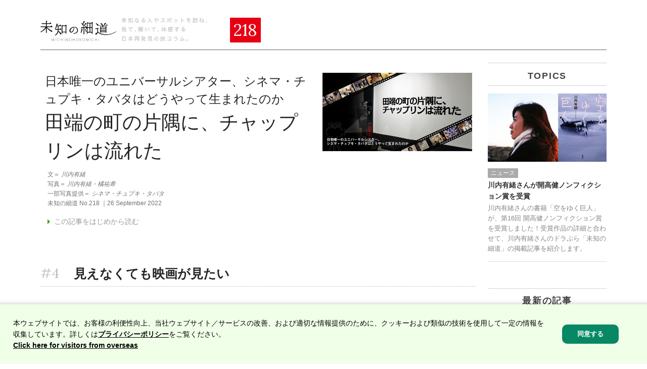

--- FILE ---
content_type: text/html; charset=UTF-8
request_url: https://www.driveplaza.com/trip/michinohosomichi/ver218/03.html
body_size: 26732
content:
<!doctype html>
<html>
<head>
<meta charset="utf-8">
<title>日本唯一のユニバーサルシアター、シネマ・チュプキ・タバタはどうやって生まれたのか　田端の町の片隅に、チャップリンは流れた | 未知の細道 | ドラぷら</title>
<meta name="keywords" content="未知の細道,ドライブコラム,スポット,ドラぷら,高速道路,高速料金,ETC,割引,サービスエリア,パーキングエリア,渋滞,交通情報">
<meta name="description" content="旅を愛するライター達がそれぞれ独自の観点から選んだ日本の魅力的なスポットを訪ね、見て、聞いて、体験する旅のレポート［未知の細道］。">
<meta http-equiv="X-UA-Compatible" content="IE=9;IE=8;IE=7">
<meta name="format-detection" content="telephone=no">
<!-- OGP -->
<meta property="og:title" content="日本唯一のユニバーサルシアター、シネマ・チュプキ・タバタはどうやって生まれたのか　田端の町の片隅に、チャップリンは流れた | 未知の細道 | ドラぷら
">
<meta property="og:type" content="website">
<meta property="og:image" content=" https://www.driveplaza.com/trip/michinohosomichi/ver218/images/bnr.jpg">
<meta property="og:description" content="東京の田端に、席数20席という小さな映画館がある。目が見えなくても、耳が聴こなくても、赤ちゃん連れでも、車椅子でも――、誰もが思い立ったら映画が見られますように。そんな願いをこめて作られた日本唯一のユニバーサルシアターである。この「夢の映画館」が生まれるまでの20年以上の挑戦を、シアターの代表の平塚千穂子さんに聞いた。">

<!-- <meta property="og:url" content="https://www.driveplaza.com/trip/michinohosomichi/ver218/"> -->
<meta property="og:site_name" content="未知の細道 | ドラぷら">
<!-- /OGP -->
<!-- twitter -->
<meta name="twitter:card" content="summary_large_image" />
<meta name="twitter:title" content="日本唯一のユニバーサルシアター、シネマ・チュプキ・タバタはどうやって生まれたのか　田端の町の片隅に、チャップリンは流れた | 未知の細道 | ドラぷら
" />
<meta name="twitter:description" content="東京の田端に、席数20席という小さな映画館がある。目が見えなくても、耳が聴こなくても、赤ちゃん連れでも、車椅子でも――、誰もが思い立ったら映画が見られますように。そんな願いをこめて作られた日本唯一のユニバーサルシアターである。この「夢の映画館」が生まれるまでの20年以上の挑戦を、シアターの代表の平塚千穂子さんに聞いた。
" />
<meta name="twitter:image" content=" https://www.driveplaza.com/trip/michinohosomichi/ver218/images/bnr.jpg" />
<meta name="twitter:url" content="https://www.driveplaza.com/trip/michinohosomichi/ver218/" />
<!-- /twitter -->

<!--[if lt IE 9]>
<script type="text/javascript" src="/resources/js/html5shiv-printshiv.js"></script>
<![endif]-->
<meta name="viewport" content="width=device-width, initial-scale=1.0, user-scalable=yes">
<link rel="stylesheet" href="/resources/css/common/common.css">
<link rel="stylesheet" href="/resources/css/common/s_common.css" media="screen and (max-width:640px)">
<link rel="stylesheet" href="/resources/css/common/module.css">
<link rel="stylesheet" href="/resources/css/common/s_module.css" media="screen and (max-width:640px)">
<link rel="stylesheet" href="/resources/css/trip/michinohosomichi/pages.css">
<link rel="stylesheet" href="/resources/css/trip/michinohosomichi/pages_2clm.css">
<link rel="stylesheet" href="/resources/css/trip/michinohosomichi/page_modules.css">
<link rel="stylesheet" href="/trip/michinohosomichi/ver218/css/style.css">
<link href="https://fonts.googleapis.com/css?family=Roboto:500" rel="stylesheet" type="text/css">
<link href="https://fonts.googleapis.com/css?family=Lora" rel="stylesheet" type="text/css">
<link rel="apple-touch-icon" href="/resources/img/common/touch-icon-iphone.png">
<link rel="apple-touch-icon" sizes="76x76" href="/resources/img/common/touch-icon-ipad.png">
<link rel="apple-touch-icon" sizes="120x120" href="/resources/img/common/touch-icon-iphone-retina.png">
<link rel="apple-touch-icon" sizes="152x152" href="/resources/img/common/touch-icon-ipad-retina.png">
<script src="/resources/js/jquery-1.11.0.min.js"></script>
<script src="/resources/js/plugins.js"></script>
<script src="/resources/js/common.js"></script>
<script src="/resources/js/trip/michinohosomichi/page.js"></script>
<script src="/resources/js/trip/michinohosomichi/2clm.js"></script>
﻿<!-- Google Tag Manager -->
<script>(function(w,d,s,l,i){w[l]=w[l]||[];w[l].push({'gtm.start':new Date().getTime(),event:'gtm.js'});var f=d.getElementsByTagName(s)[0],j=d.createElement(s),dl=l!='dataLayer'?'&l='+l:'';j.async=true;j.src='https://www.googletagmanager.com/gtm.js?id='+i+dl;f.parentNode.insertBefore(j,f);})(window,document,'script','dataLayer','GTM-5NP3T8W');</script>
<!-- End Google Tag Manager -->



<body class="page_home">
<!-- Google Tag Manager (noscript) -->
<noscript><iframe src="https://www.googletagmanager.com/ns.html?id=GTM-5NP3T8W" height="0" width="0" title="googletagmanager-frame" style="display:none;visibility:hidden"></iframe></noscript>
<!-- End Google Tag Manager (noscript) -->
<!-- facebook -->
<div id="fb-root"></div>
<script>(function(d, s, id) {
  var js, fjs = d.getElementsByTagName(s)[0];
  if (d.getElementById(id)) return;
  js = d.createElement(s); js.id = id;
  js.src = "//connect.facebook.net/ja_JP/all.js#xfbml=1";
  fjs.parentNode.insertBefore(js, fjs);
}(document, 'script', 'facebook-jssdk'));</script>
<!-- /facebook -->

<div class="outline" id="page_top">

<div class="container">

<!--[ noscript ]-->
<noscript><div class="noscript">「ドラぷら」は一部にJavaScriptを利用したコンテンツがございます。<br>お使いのブラウザで、JavaScriptを有効にしてご利用ください。</div></noscript>
<!--[ /noscript ]-->

<div class="contents secound clearfix">



<div class="hosomichi_header clearfix">
<div class="header_inner clearfix">

<div class="header_ttl_wrap">
<a href="/trip/michinohosomichi/index.html" class="ttl_bnr"><img src="/resources/img/trip/michinohosomichi/common/ttl_hosomichi_logo.png" alt="未知の細道"/></a>
<div class="ttl_txt"><img src="/resources/img/trip/michinohosomichi/common/txt_hotomichi_sub.png" alt="未知なる人やスポットを訪ね、見て、聞いて、体感する日本再発見の旅コラム。"/></div>
<div class="numbers">218</div></div>



</div><!-- /header_inner -->
</div><!-- /hosomichi_header -->



<!-- 扉 -->
<div class="cont_ent_wrapper clearfix">
<!-- 左カラム -->
<div class="cont_entries">
<div class="cont_cover clearfix">
<div class="cont_mainimg">
<img src="/trip/michinohosomichi/ver218/images/ver218_top.jpg" class="max_image"/></div>
<div class="ttl_box">
<h1 class="txt_serif">
<span class="cont_ttl_sub">日本唯一のユニバーサルシアター、シネマ・チュプキ・タバタはどうやって生まれたのか</span>
<span class="cont_ttl">田端の町の片隅に、チャップリンは流れた</span>
</h1>



</div><!-- /ttl_box -->
<div class="map_box clearfix">
<div>

<div class="cont_entinfo">
文＝ <span class="txt_italic">川内有緒</span><br>
写真＝ <span class="txt_italic">川内有緒・橘祐希</span><br>
一部写真提供＝ <span class="txt_italic">シネマ・チュプキ・タバタ</span><br>
<span class="update">未知の細道 No.218 ｜26 September 2022</span>
</div>

<a href="/trip/michinohosomichi/ver218/" class="icon">この記事をはじめから読む</a>

</div>
</div><!-- /map_box -->

</div>
<!--  /扉  -->





<!-- 記事 -->
<!-- sec01 -->
<div class="cont_ent type01">
<h2><span class="cont_ent_num">#4</span><span class="cont_ent_ttl">見えなくても映画が見たい</span></h2>

<div class="cont_ent_txt">
<p>それは、無声映画で起こっていることや出来事や人物の動きを、音声で説明するという企画である。目が見えない人ともサイレント映画の感動を分かち合うということを目指した。
</p>
<p>選んだ映画はチャップリンの名作『街の灯』。物語は、ある貧しい男が、泥酔して自殺しようとしていた富豪の男性を助け、その富豪からもらったお金で、盲目の花売りの娘から花を買うというところから始まる。都会の片隅で起こるちょっと切ない話である。
</p>
<p>「今思うとかなりチャレンジングな企画だったので、周囲のみんなも本当にできるかどうか半信半疑だったようで、まあやってみたらみたいな感じでしたね。詳しい活弁（活動写真弁士）のようなイメージで、映画の解説を事前にテープで吹き込んで会場で流すことを考えていました」
</p>
</div>
	
<div class="cont_ent_pho mg45">
    <div class="center">
    <img src="/trip/michinohosomichi/ver218/images/ver218_p4_1.jpg" class="max_image">
    </div>
    <div class="cont_caption center"></div>
 </div>
	
<div class="cont_ent_txt">	
<p>結果として、『街の灯』上映会は諸事情により中止になってしまった。しかしそのとき、視覚障害者の人々が平塚さんに声をかけた。<br>
「僕たちは、最初からチャップリンなんてハードルが高いんじゃないかと思って心配してた。チャップリンはもういいから、僕たちはいま映画館でやっている映画を見たい」
</p>
<p>なるほど、そういうニーズもあるのかと平塚さんは改めて気がつかされた。さっそく調べてみると、たとえばアメリカでは、音声ガイドシステムやキャプションが見られる設備を搭載した「バリアフリー映画館」が100館以上も存在していることがわかった。</p>
<p>「ハリーポッターの公開初日に全盲の人が映画のレビューとか書きこんでいたりして、ああ、アメリカではバリアフリー映画がものすごく浸透してるんだなと思いました。それまでのわたしには、どこかで偏見があって、見えない人が言葉で映画を楽しみたいと思っていることを信じ切れていなかったと思うのです。しかし、その記事を読んで、アメリカのこれだけの劇場にバリアフリー設備が備えられてるってことは、見えない人が映画を見るというニーズは確かにあって、ただ日本が遅れてるだけなんだとわかりました。それからですね。団体を立ち上げて、それを専門にして活動していこうって」</p>
</div>

<div class="cont_ent_pho mg45">
    <div class="center">
    <img src="/trip/michinohosomichi/ver218/images/ver218_p4_2.jpg" class="max_image">
    </div>
    <div class="cont_caption center"></div>
 </div>

</div>
<!-- sec01 -->

<!-- 記事 -->


<!-- more-->
<div class="cont_ent_more">

<div class="cont_page_navi clearfix mt30">
<div class="link_l"><a href="/trip/michinohosomichi/ver218/02.html">#3 落ち込んだ日々と映画館</a></div>
<div class="link_r"><a href="/trip/michinohosomichi/ver218/04.html">#5 酷評からのスタート</a></div>
</div>
<div class="pager">
<ul>
<li><a href="/trip/michinohosomichi/ver218/">1</a></li>
<li><span>...</span></li>
<li><a href="/trip/michinohosomichi/ver218/02.html">3</a></li>
<li class="current"><span>4</span></li>
<li><a href="/trip/michinohosomichi/ver218/04.html">5</a></li>
<li><a href="/trip/michinohosomichi/ver218/05.html">6</a></li>
<li><span>...</span></li>
<li><a href="/trip/michinohosomichi/ver218/08.html">9</a></li>
<li><a href="/trip/michinohosomichi/ver218/09.html">10</a></li>
<li><a href="/trip/michinohosomichi/ver218/10.html">11</a></li>
</ul>
</div>
</div>

<!-- /more-->


<!--[ social ]-->
<div class="sns_wrap">
<!-- LINE -->
<div class="sns_line">
<span>
<script type="text/javascript" src="//media.line.me/js/line-button.js?v=20142411" ></script>
<script type="text/javascript">
new media_line_me.LineButton({"pc":false,"lang":"ja","type":"a"});
</script>
</span>
</div>
<!-- twitter -->
<div class="sns_twitter">
<a href="https://twitter.com/share" class="twitter-share-button" data-url="https://www.driveplaza.com/trip/michinohosomichi/ver218/" data-text="日本唯一のユニバーサルシアター、シネマ・チュプキ・タバタはどうやって生まれたのか　田端の町の片隅に、チャップリンは流れた" data-via="ドラぷら" data-lang="ja" data-hashtags="未知の細道">ツイート</a>
<script>!function(d,s,id){var js,fjs=d.getElementsByTagName(s)[0],p=/^http:/.test(d.location)?'http':'https';if(!d.getElementById(id)){js=d.createElement(s);js.id=id;js.src=p+'://platform.twitter.com/widgets.js';fjs.parentNode.insertBefore(js,fjs);}}(document, 'script', 'twitter-wjs');</script>
</div>
<!-- facebook -->
<div class="sns_facebook">
<div class="social_facebook">
<div class="fb-like" data-href="https://www.driveplaza.com/trip/michinohosomichi/ver218/" data-layout="button_count" data-action="recommend" data-show-faces="true" data-share="false"></div>
</div>
</div>
<!-- hatena -->
<div class="sns_hatena">
<a href="http://b.hatena.ne.jp/entry/https://www.driveplaza.com/trip/michinohosomichi/ver218/" class="hatena-bookmark-button" data-hatena-bookmark-title="日本唯一のユニバーサルシアター、シネマ・チュプキ・タバタはどうやって生まれたのか　田端の町の片隅に、チャップリンは流れた | 未知の細道 | ドラぷら" data-hatena-bookmark-layout="standard-balloon" data-hatena-bookmark-lang="ja" title="このエントリーをはてなブックマークに追加"><img src="https://b.st-hatena.com/images/entry-button/button-only@2x.png" alt="このエントリーをはてなブックマークに追加" width="20" height="20" style="border: none;" /></a><script type="text/javascript" src="https://b.st-hatena.com/js/bookmark_button.js" charset="utf-8" async="async"></script>
</div>
<!-- tumblr-->
<div class="sns_tumblr">
<a class="tumblr-share-button" data-color="blue" data-notes="right" data-posttype="photo" data-content="https://www.driveplaza.com/trip/michinohosomichi/ver218/images/ver218_index_1.jpg" data-caption="<h2>東京の田端に、席数20席という小さな映画館がある。目が見えなくても、耳が聴こなくても、赤ちゃん連れでも、車椅子でも――、誰もが思い立ったら映画が見られますように。そんな願いをこめて作られた日本唯一のユニバーサルシアターである。この「夢の映画館」が生まれるまでの20年以上の挑戦を、シアターの代表の平塚千穂子さんに聞いた。<br><br><a href='https://www.driveplaza.com/trip/michinohosomichi/ver218/'>日本唯一のユニバーサルシアター、シネマ・チュプキ・タバタはどうやって生まれたのか　田端の町の片隅に、チャップリンは流れた | 未知の細道 | ドラぷら</a>" data-tags="未知の細道,ドラぷら" href="https://embed.tumblr.com/share"></a>
<script>!function(d,s,id){var js,ajs=d.getElementsByTagName(s)[0];if(!d.getElementById(id)){js=d.createElement(s);js.id=id;js.src="https://secure.assets.tumblr.com/share-button.js";ajs.parentNode.insertBefore(js,ajs);}}(document, "script", "tumblr-js");</script>
</div>
</div>
<!--[ /social ]-->


<!-- おすすめ旅プラン -->
<!--<div class="cont_plans clearfix">
</div>-->

</div><!-- /cont_l -->
<!-- /左カラム -->

<!-- 右カラム -->
<div class="cont_ent_sidebar"><div class="cont_inner">
<!-- TOPICS -->
<div class="cont_side_box">
<div class="cont_topics">
<h3>TOPICS</h3>
<ul class="cont_topics_list">

<li class="cont_l_side">

<!--<div>
<figure>
  <a href="/redirect/trip/michinohosomichi/event2019.html?source=dpla&medium=hmside" target="_blank"
  rel="noopener"><img src="/trip/michinohosomichi/topics/images/pho_event.jpg"
  alt="どっちのよりみちSHOW" class="max_image cont_shadow"></a>
</figure>
<div class="cont_texts">
  <span class="cont_label_01 cont_mark">イベント</span>
  <a href="/redirect/trip/michinohosomichi/event2019.html?source=dpla&medium=hmside" target="_blank"
  rel="noopener">未知の細道ナイト どっちのよりみちSHOW!</a>
  <p>2019/2/19（火）、渋谷のカルチャーカルチャーにて「未知の細道」イベントが開催されます！未知の細道ライター陣が、実際に体験した珠玉の旅を披露するプレゼンショーが「未知の細道ナイト！～どっちのよりみちSHOW」です！</p>
</div>
</div>-->

<div>
<figure>
  <a href="/trip/michinohosomichi/news/">
  <img src="/trip/michinohosomichi/topics/images/pho_news01.jpg" alt="開高健ノンフィクション賞を受賞"
  class="max_image cont_shadow"></a>
</figure>
<div class="cont_texts">
  <span class="cont_label_02">ニュース</span>
  <a href="/trip/michinohosomichi/news/">川内有緒さんが開高健ノンフィクション賞を受賞</a>
  <p>川内有緒さんの書籍「空をゆく巨人」が、第16回 開高健ノンフィクション賞を受賞しました！受賞作品の詳細と合わせて、川内有緒さんのドラぷら「未知の細道」の掲載記事を紹介します。</p>
</div>
</div>

</li>
</div>
</div><!-- /cont_ent_fun -->
<!-- 最新の記事 -->
<div class="cont_side_box">
﻿<div class="cont_new">
  <h3>最新の記事</h3>

<ul>

<li>
<div class="cont_texts_02"><a href="/trip/michinohosomichi/ver297/"><img src="/resources/img/bnr/268x88_pct_trip_hosomiichi297.jpg" alt="食堂店主の一言から始まった妖怪たちの「雪乞い」 猪苗代「雪女まつり」がつなぐ人と町の物語" class="image_border flex_image cont_shadow"><span>食堂店主の一言から始まった妖怪たちの「雪乞い」 猪苗代「雪女まつり」がつなぐ人と町の物語</span></a></div>
</li>

<li>
<div class="cont_texts_02"><a href="/trip/michinohosomichi/ver296/"><img src="/resources/img/bnr/268x88_pct_trip_hosomiichi296.jpg" alt="食べる！飲める！住める！集う！公民館みたいな映画館「OttO」の幕開け" class="image_border flex_image cont_shadow"><span>食べる！飲める！住める！集う！公民館みたいな映画館「OttO」の幕開け</span></a></div>
</li>

<li>
<div class="cont_texts_02"><a href="/trip/michinohosomichi/ver295/"><img src="/resources/img/bnr/268x88_pct_trip_hosomiichi295.jpg" alt="本場アメリカで頂点を極めたホットな味！ 世界一のキューバサンドを東京で食べる。" class="image_border flex_image cont_shadow"><span>本場アメリカで頂点を極めたホットな味！ 世界一のキューバサンドを東京で食べる。</span></a></div>
</li>

</ul>

</div>
</div><!-- /cont_ent_fun -->
<!-- 同じライターの他の記事 -->
<div class="cont_side_box">
<div class="cont_new">
  <h3>同じライターの他の記事</h3>

<ul>

<li>
<div class="cont_texts_02"><a href="/trip/michinohosomichi/ver258/"><img src="/resources/img/bnr/268x88_pct_trip_hosomiichi258.jpg" alt="" class="image_border flex_image cont_shadow"><span>「おれ」は私であり、あなたは「おれ」である 南相馬「おれたちの伝承館」から愛をこめて</span></a></div>
</li>

<li>
<div class="cont_texts_02"><a href="/trip/michinohosomichi/ver254/"><img src="/resources/img/bnr/268x88_pct_trip_hosomiichi254.jpg" alt="" class="image_border flex_image cont_shadow"><span>流氷がやってくる町で、地球の声に耳を澄ませる 北のアルプ美術館</span></a></div>
</li>

<li>
<div class="cont_texts_02"><a href="/trip/michinohosomichi/ver218/"><img src="/resources/img/bnr/268x88_pct_trip_hosomiichi218.jpg" alt="" class="image_border flex_image cont_shadow"><span>日本唯一のユニバーサルシアター、シネマ・チュプキ・タバタはどうやって生まれたのか 田端の町の片隅に、チャップリンは流れた</span></a></div>
</li>

</ul>

</div>
</div><!-- /cont_ent_fun -->
<!-- 人気の記事 -->
<div class="cont_side_box" id="side_move">
<div class="cont_pop">
  <h3>人気の記事</h3>

<ul>

<li>
<div class="cont_texts_02"><a href="/trip/michinohosomichi/ver102/"><img src="/resources/img/bnr/268x88_pct_trip_hosomiichi102.jpg" alt="" class="image_border flex_image cont_shadow"><span>究極の苦行で時を超えた偉人を訪ねて あなたは即身仏を知っていますか？</span></a></div>
</li>

<li>
<div class="cont_texts_02"><a href="/trip/michinohosomichi/ver67/"><img src="/resources/img/bnr/268x88_pct_trip_hosomiichi67.jpg" alt="" class="image_border flex_image cont_shadow"><span>100時間、絶食したことはありますか？ 世にもストイックすぎる成田山新勝寺の断食修行に挑戦！</span></a></div>
</li>

<li>
<div class="cont_texts_02"><a href="/trip/michinohosomichi/ver150/"><img src="/resources/img/bnr/268x88_pct_trip_hosomiichi150.jpg" alt="" class="image_border flex_image cont_shadow"><span>「世界標準のものさし」を生んだ奇跡 水月湖の地形と年縞博物館</span></a></div>
</li>

</ul>

</div>
</div><!-- /cont_ent_fun -->
</div></div><!-- /cont_ent_sidebar -->
<!-- /右カラム -->

</div><!-- /cont_ent_wrapper -->

<!-- /記事 -->

<!-- INDEX -->
<!--<div class="cont_index"></div>-->
<!-- /INDEX -->

</div>
<!-- / .contents -->
</div>
<!-- / .container -->

<!-- info -->
<div class="cont_info">
<div class="inner">
<div class="cont_info_box">

<div class="cont_boxes">
</div>

<div class="unit cont_about">
<h4>未知の細道とは</h4>
<div>「未知の細道」は、未知なるスポットを訪ねて、見て、聞いて、体感して毎月定期的に紹介する旅のレポートです。<br>
テーマは「名人」「伝説」「祭り」「挑戦者」「穴場」の5つ。<br>
様々なジャンルの名人に密着したり、土地にまつわる伝説を追ったり、知られざる祭りに参加して、その様子をお伝えします。<br>
気になるレポートがございましたら、皆さまの目で、耳で、肌で感じに出かけてみてください。<br>
きっと、わくわくどきどきな世界への入り口が待っていると思います。
</div></div>


<div class="footerlinks">
<a href="/trip/michinohosomichi/" class="icon">未知の細道トップページ</a>
<a href="/" class="icon">ドラぷらトップページ</a>
</div>
</div><!-- inner -->


<div class="page_foot">
<p><a href="#page_top">ページの先頭へ</a></p>
</div>



</div>













</div><!-- cont_info -->
<!-- info -->







<!--[ global footer ]-->
<footer class="footer_simple2">
<div class="inner">
<div class="footer_simple2_title">
<p class="tagline">高速道路がつなぐクルマの旅を、もっと楽しく快適に</p>
<p class="logo display_large"><a href="http://www.driveplaza.com" target="_blank"><img alt="ドラぷら" src="/resources/img/footer/logo_drpl.png"></a></p>
<p class="logo display_small"><a href="http://www.driveplaza.com" target="_blank"><img alt="ドラぷら" src="/resources/img/footer/s_logo_simple_footer_2.png"></a></p>
</div>
<div class="footer_simple2_text">
<p>全国の高速道路情報サイト「<a href="http://www.driveplaza.com" target="_blank">ドラぷら E-NEXCOドライブプラザ</a>」は、<a href="http://www.e-nexco.co.jp" target="_blank">NEXCO東日本</a>が運営しています。</p>
<p class="copyright">Copyright&copy;2017 East Nippon Expressway Company Limited All Rights Reserved.</p>
</div>
</div>
</footer>
<script src="/doramichi/item.js"></script>


<!-- 2018/8/1 add -->
<!-- Begin BlueKai Tag --> 
<script type="text/javascript"> 
    window.bk_async = function() { 
    bk_ignore_outside_iframe=false;
    
    var arr = new Array();
    try { arr.push(['ipm_url', document.location.href]); } catch(e) {}
    try { if (1 < document.location.search.length) {
        window.pxqry = document.location.search.substring(1); 
        } else {window.pxqry = "";}
    arr.push(['ipm_qry', pxqry]); } catch(e) {}
    
    function makeTag(args) {
        if(args.length == 2) {
            if((typeof(args[0]) === 'string' && args[0] !== '') &&
               (typeof(args[1]) !== 'undefined' && args[1] !== null && args[1] !== '')) {
                bk_addPageCtx(args[0], args[1]);
            } 
        }
    }
        for(var i = 0; i < arr.length; i++) { makeTag(arr[i]); }
    bk_addPageCtx('editcheck', '20180730-1'); 
    BKTAG.doTag(67038, 1); }; 
    (function() { 
    var scripts = document.getElementsByTagName('script')[0]; 
    var s = document.createElement('script'); 
    s.async = true; 
    s.src = "https://tags.bkrtx.com/js/bk-coretag.js"; 
    scripts.parentNode.insertBefore(s, scripts); 
    }()); 
    </script> 
    <!-- End BlueKai Tag --> 
    <!-- / 2018/8/1 add --><div class="apache_extfilter" id="include_cookieSync_tag"></div>

<!-- User Insight PCDF Code Start : driveplaza.com -->
<script type="text/javascript">
    var _uic = _uic ||{}; var _uih = _uih ||{};_uih['id'] = 52983;
    _uih['lg_id'] = '';
    _uih['fb_id'] = '';
    _uih['tw_id'] = '';
    _uih['uigr_1'] = ''; _uih['uigr_2'] = ''; _uih['uigr_3'] = ''; _uih['uigr_4'] = ''; _uih['uigr_5'] = '';
    _uih['uigr_6'] = ''; _uih['uigr_7'] = ''; _uih['uigr_8'] = ''; _uih['uigr_9'] = ''; _uih['uigr_10'] = '';

    _uic['uls'] = 1;
    
    /* DO NOT ALTER BELOW THIS LINE */
    /* WITH FIRST PARTY COOKIE */
    (function() {
    var bi = document.createElement('script');bi.type = 'text/javascript'; bi.async = true;
    bi.src = '//cs.nakanohito.jp/b3/bi.js';
    var s = document.getElementsByTagName('script')[0];s.parentNode.insertBefore(bi, s);
    })();
    </script>
    <!-- User Insight PCDF Code End : driveplaza.com --><div class="apache_extfilter" id="include_userinsight_tag"></div>

<!--[ /global footer ]-->


<!-- / .outline --></div>

</body>
</html>


--- FILE ---
content_type: text/html; charset=utf-8
request_url: https://embed.tumblr.com/widgets/share/button?color=blue&notes=right&canonicalUrl=https%3A%2F%2Fwww.driveplaza.com%2Ftrip%2Fmichinohosomichi%2Fver218%2F03.html&postcontent%5Bposttype%5D=photo&postcontent%5Btags%5D=%E6%9C%AA%E7%9F%A5%E3%81%AE%E7%B4%B0%E9%81%93%2C%E3%83%89%E3%83%A9%E3%81%B7%E3%82%89&postcontent%5Bcontent%5D=https%3A%2F%2Fwww.driveplaza.com%2Ftrip%2Fmichinohosomichi%2Fver218%2Fimages%2Fver218_index_1.jpg&postcontent%5Bcaption%5D=%3Ch2%3E%E6%9D%B1%E4%BA%AC%E3%81%AE%E7%94%B0%E7%AB%AF%E3%81%AB%E3%80%81%E5%B8%AD%E6%95%B020%E5%B8%AD%E3%81%A8%E3%81%84%E3%81%86%E5%B0%8F%E3%81%95%E3%81%AA%E6%98%A0%E7%94%BB%E9%A4%A8%E3%81%8C%E3%81%82%E3%82%8B%E3%80%82%E7%9B%AE%E3%81%8C%E8%A6%8B%E3%81%88%E3%81%AA%E3%81%8F%E3%81%A6%E3%82%82%E3%80%81%E8%80%B3%E3%81%8C%E8%81%B4%E3%81%93%E3%81%AA%E3%81%8F%E3%81%A6%E3%82%82%E3%80%81%E8%B5%A4%E3%81%A1%E3%82%83%E3%82%93%E9%80%A3%E3%82%8C%E3%81%A7%E3%82%82%E3%80%81%E8%BB%8A%E6%A4%85%E5%AD%90%E3%81%A7%E3%82%82%E2%80%95%E2%80%95%E3%80%81%E8%AA%B0%E3%82%82%E3%81%8C%E6%80%9D%E3%81%84%E7%AB%8B%E3%81%A3%E3%81%9F%E3%82%89%E6%98%A0%E7%94%BB%E3%81%8C%E8%A6%8B%E3%82%89%E3%82%8C%E3%81%BE%E3%81%99%E3%82%88%E3%81%86%E3%81%AB%E3%80%82%E3%81%9D%E3%82%93%E3%81%AA%E9%A1%98%E3%81%84%E3%82%92%E3%81%93%E3%82%81%E3%81%A6%E4%BD%9C%E3%82%89%E3%82%8C%E3%81%9F%E6%97%A5%E6%9C%AC%E5%94%AF%E4%B8%80%E3%81%AE%E3%83%A6%E3%83%8B%E3%83%90%E3%83%BC%E3%82%B5%E3%83%AB%E3%82%B7%E3%82%A2%E3%82%BF%E3%83%BC%E3%81%A7%E3%81%82%E3%82%8B%E3%80%82%E3%81%93%E3%81%AE%E3%80%8C%E5%A4%A2%E3%81%AE%E6%98%A0%E7%94%BB%E9%A4%A8%E3%80%8D%E3%81%8C%E7%94%9F%E3%81%BE%E3%82%8C%E3%82%8B%E3%81%BE%E3%81%A7%E3%81%AE20%E5%B9%B4%E4%BB%A5%E4%B8%8A%E3%81%AE%E6%8C%91%E6%88%A6%E3%82%92%E3%80%81%E3%82%B7%E3%82%A2%E3%82%BF%E3%83%BC%E3%81%AE%E4%BB%A3%E8%A1%A8%E3%81%AE%E5%B9%B3%E5%A1%9A%E5%8D%83%E7%A9%82%E5%AD%90%E3%81%95%E3%82%93%E3%81%AB%E8%81%9E%E3%81%84%E3%81%9F%E3%80%82%3Cbr%3E%3Cbr%3E%3Ca%20href%3D%27https%3A%2F%2Fwww.driveplaza.com%2Ftrip%2Fmichinohosomichi%2Fver218%2F%27%3E%E6%97%A5%E6%9C%AC%E5%94%AF%E4%B8%80%E3%81%AE%E3%83%A6%E3%83%8B%E3%83%90%E3%83%BC%E3%82%B5%E3%83%AB%E3%82%B7%E3%82%A2%E3%82%BF%E3%83%BC%E3%80%81%E3%82%B7%E3%83%8D%E3%83%9E%E3%83%BB%E3%83%81%E3%83%A5%E3%83%97%E3%82%AD%E3%83%BB%E3%82%BF%E3%83%90%E3%82%BF%E3%81%AF%E3%81%A9%E3%81%86%E3%82%84%E3%81%A3%E3%81%A6%E7%94%9F%E3%81%BE%E3%82%8C%E3%81%9F%E3%81%AE%E3%81%8B%E3%80%80%E7%94%B0%E7%AB%AF%E3%81%AE%E7%94%BA%E3%81%AE%E7%89%87%E9%9A%85%E3%81%AB%E3%80%81%E3%83%81%E3%83%A3%E3%83%83%E3%83%97%E3%83%AA%E3%83%B3%E3%81%AF%E6%B5%81%E3%82%8C%E3%81%9F%20%7C%20%E6%9C%AA%E7%9F%A5%E3%81%AE%E7%B4%B0%E9%81%93%20%7C%20%E3%83%89%E3%83%A9%E3%81%B7%E3%82%89%3C%2Fa%3E
body_size: 4179
content:
<!DOCTYPE html><!--[if lt IE 7]>      <html class="no-js ie ie6 lt-ie9 lt-ie8 lt-ie7 default-context en_US" lang="en-US"> <![endif]--><!--[if IE 7]>         <html class="no-js ie ie7 lt-ie9 lt-ie8 default-context en_US" lang="en-US"> <![endif]--><!--[if IE 8]>         <html class="no-js ie ie8 lt-ie9 default-context en_US" lang="en-US"> <![endif]--><!--[if IE 9]>         <html class="no-js ie9 default-context en_US" lang="en-US"> <![endif]--><!--[if gt IE 9]><!--> <html class="no-js  default-context en_US" lang="en-US"> <!--<![endif]-->    <head><title>Tumblr</title><!--[if ie]><meta http-equiv="X-UA-Compatible" content="IE=Edge,chrome=1"/><![endif]--><meta http-equiv="Content-Type" content="text/html; charset=utf-8">    <meta http-equiv="x-dns-prefetch-control" content="off">    <meta name="application-name" content="Tumblr">    <meta name="msapplication-TileColor" content="#001935">    <meta name="msapplication-TileImage" content="https://assets.tumblr.com/images/favicons/mstile-150x150.png?_v=91864750651ba02aa0802d606c555ea1">    <link rel="shortcut icon" href="https://assets.tumblr.com/images/favicons/favicon.ico?_v=2d4d920e5ca6300f7d9bdfc5070fe91d" type="image/x-icon">    <link rel="icon" href="https://assets.tumblr.com/images/favicons/favicon.svg?_v=a7621ebfbfb2a4f775cff3b3876e211e" type="image/svg+xml" sizes="any">    <link rel="mask-icon" href="https://assets.tumblr.com/images/favicons/safari-pinned-tab.svg?_v=bd022dab508996af50b87e61cfaca554" color="#001935">    <meta name="p:domain_verify" content="d06c4fa470a9a6935c9a7b43d57eb7d2">    <link rel="apple-touch-icon" href="https://assets.tumblr.com/images/favicons/apple-touch-icon.png?_v=8b1a50654ef397829ca3dfcb139224b6" type="image/png" sizes="any">    <meta name="robots" id="robots" content="noodp,noydir">    <meta name="description" id="description" content="Tumblr is a place to express yourself, discover yourself, and bond over the stuff you love. It&#039;s where your interests connect you with your people.">    <meta name="keywords" id="keywords" content="tumblelog, blog, tumblog, tumbler, tumblr, tlog, microblog">    <meta name="viewport" id="viewport" content="width=device-width">    <meta name="tumblr-form-key" id="tumblr_form_key" content="!1231769915900|j7hJjSGrFx3fFj4BxNPdiujQoy4">    <meta name="tumblr-gpop" id="tumblr_gpop" content="Tumblr"><link rel="stylesheet" media="screen" href="https://assets.tumblr.com/client/prod/standalone/share-button-internal/index.build.css?_v=09f72c9f7e3de0d8c0cf38d5a207324f"></head><body 
                id="share_button_button"
    
        

                class="flag--reblog-ui-refresh flag--messaging-new-empty-inbox flag--npf-text-web-styles flag--npf-text-colors identity base identity-refresh share_button_button logged_out without_auto_paginate layout_modular"
    
        
><script nonce="iUm6n7ltKFGHh6IL4LY3jd11c" type="text/javascript">
            var _comscore = _comscore || [];
            _comscore.push({"c1":"2","c2":"15742520"});
            (function(){
                var s = document.createElement("script");
                s.async = true;
                var el = document.getElementsByTagName("script")[0];
                s.src = (document.location.protocol == "https:" ? "https://sb" : "http://b") + ".scorecardresearch.com/beacon.js";
                el.parentNode.insertBefore(s, el);
            })();
        </script><noscript><img src="https://sb.scorecardresearch.com/p?cv=2.0&amp;cj=1&amp;c1=2&amp;c2=15742520" /></noscript><script type="text/javascript" nonce="iUm6n7ltKFGHh6IL4LY3jd11c">!function(s){s.src='https://px.srvcs.tumblr.com/impixu?T=1769915900&J=eyJ0eXBlIjoidXJsIiwidXJsIjoiaHR0cDovL2VtYmVkLnR1bWJsci5jb20vd2lkZ2V0cy9zaGFyZS9idXR0b24/[base64]&U=NPFCCNEMHO&K=b663127cecff21ab403b30b21d8d33306c5a2172c3238e2b918e16bc75f19b2e&R=https%3A%2F%2Fwww.driveplaza.com%2Ftrip%2Fmichinohosomichi%2Fver218%2F03.html'.replace(/&R=[^&$]*/,'').concat('&R='+escape(document.referrer)).slice(0,2000).replace(/%.?.?$/,'');}(new Image());</script><noscript><img style="position:absolute;z-index:-3334;top:0px;left:0px;visibility:hidden;" src="https://px.srvcs.tumblr.com/impixu?T=1769915900&J=eyJ0eXBlIjoidXJsIiwidXJsIjoiaHR0cDovL2VtYmVkLnR1bWJsci5jb20vd2lkZ2V0cy9zaGFyZS9idXR0b24/[base64]&U=NPFCCNEMHO&K=4ff9b229350102bc1b92b9a0602510e439e2fb41317baaea88e937349e246d48&R=https%3A%2F%2Fwww.driveplaza.com%2Ftrip%2Fmichinohosomichi%2Fver218%2F03.html"></noscript>        
        
        
        

        
        
        
        
        
                        <noscript id="bootloader" data-bootstrap="{&quot;Components&quot;:{&quot;PostActivity&quot;:[],&quot;NotificationPoller&quot;:{&quot;messaging_keys&quot;:[],&quot;token&quot;:&quot;&quot;,&quot;inbox_unread&quot;:0},&quot;DesktopDashboardLogo&quot;:{&quot;animations&quot;:[[&quot;https:\/\/assets.tumblr.com\/images\/logo\/hover-animations\/1.png?_v=161861acded461bb6e995593a3bae835&quot;,&quot;https:\/\/assets.tumblr.com\/images\/logo\/hover-animations\/1@2x.png?_v=496a774637302a598c851381d00009b0&quot;]]},&quot;ShareButton&quot;:{&quot;canonicalUrl&quot;:&quot;https:\/\/www.driveplaza.com\/trip\/michinohosomichi\/ver218\/03.html&quot;,&quot;title&quot;:&quot;Post to Tumblr&quot;,&quot;color&quot;:&quot;blue&quot;,&quot;notes&quot;:&quot;right&quot;,&quot;content&quot;:{&quot;posttype&quot;:&quot;photo&quot;,&quot;tags&quot;:&quot;\u672a\u77e5\u306e\u7d30\u9053,\u30c9\u30e9\u3077\u3089&quot;,&quot;content&quot;:&quot;https:\/\/www.driveplaza.com\/trip\/michinohosomichi\/ver218\/images\/ver218_index_1.jpg&quot;,&quot;caption&quot;:&quot;\u003Ch2\u003E\u6771\u4eac\u306e\u7530\u7aef\u306b\u3001\u5e2d\u657020\u5e2d\u3068\u3044\u3046\u5c0f\u3055\u306a\u6620\u753b\u9928\u304c\u3042\u308b\u3002\u76ee\u304c\u898b\u3048\u306a\u304f\u3066\u3082\u3001\u8033\u304c\u8074\u3053\u306a\u304f\u3066\u3082\u3001\u8d64\u3061\u3083\u3093\u9023\u308c\u3067\u3082\u3001\u8eca\u6905\u5b50\u3067\u3082\u2015\u2015\u3001\u8ab0\u3082\u304c\u601d\u3044\u7acb\u3063\u305f\u3089\u6620\u753b\u304c\u898b\u3089\u308c\u307e\u3059\u3088\u3046\u306b\u3002\u305d\u3093\u306a\u9858\u3044\u3092\u3053\u3081\u3066\u4f5c\u3089\u308c\u305f\u65e5\u672c\u552f\u4e00\u306e\u30e6\u30cb\u30d0\u30fc\u30b5\u30eb\u30b7\u30a2\u30bf\u30fc\u3067\u3042\u308b\u3002\u3053\u306e\u300c\u5922\u306e\u6620\u753b\u9928\u300d\u304c\u751f\u307e\u308c\u308b\u307e\u3067\u306e20\u5e74\u4ee5\u4e0a\u306e\u6311\u6226\u3092\u3001\u30b7\u30a2\u30bf\u30fc\u306e\u4ee3\u8868\u306e\u5e73\u585a\u5343\u7a42\u5b50\u3055\u3093\u306b\u805e\u3044\u305f\u3002\u003Cbr\u003E\u003Cbr\u003E\u003Ca href=&#039;https:\/\/www.driveplaza.com\/trip\/michinohosomichi\/ver218\/&#039;\u003E\u65e5\u672c\u552f\u4e00\u306e\u30e6\u30cb\u30d0\u30fc\u30b5\u30eb\u30b7\u30a2\u30bf\u30fc\u3001\u30b7\u30cd\u30de\u30fb\u30c1\u30e5\u30d7\u30ad\u30fb\u30bf\u30d0\u30bf\u306f\u3069\u3046\u3084\u3063\u3066\u751f\u307e\u308c\u305f\u306e\u304b\u3000\u7530\u7aef\u306e\u753a\u306e\u7247\u9685\u306b\u3001\u30c1\u30e3\u30c3\u30d7\u30ea\u30f3\u306f\u6d41\u308c\u305f | \u672a\u77e5\u306e\u7d30\u9053 | \u30c9\u30e9\u3077\u3089\u003C\/a\u003E&quot;,&quot;title&quot;:&quot;&quot;},&quot;notecount&quot;:0,&quot;shareToolUrl&quot;:&quot;https:\/\/www.tumblr.com\/widgets\/share\/tool&quot;}},&quot;Flags&quot;:{&quot;features&quot;:&quot;[base64]&quot;},&quot;Context&quot;:{&quot;name&quot;:&quot;default&quot;,&quot;time&quot;:1769915900000,&quot;userinfo&quot;:{&quot;primary&quot;:&quot;&quot;,&quot;name&quot;:&quot;&quot;,&quot;channels&quot;:[]},&quot;hosts&quot;:{&quot;assets_host&quot;:&quot;https:\/\/assets.tumblr.com&quot;,&quot;secure_assets_host&quot;:&quot;https:\/\/assets.tumblr.com&quot;,&quot;www_host&quot;:&quot;https:\/\/www.tumblr.com&quot;,&quot;secure_www_host&quot;:&quot;https:\/\/www.tumblr.com&quot;,&quot;embed_host&quot;:&quot;https:\/\/embed.tumblr.com&quot;,&quot;safe_host&quot;:&quot;https:\/\/safe.txmblr.com&quot;,&quot;platform_host&quot;:&quot;https:\/\/platform.tumblr.com&quot;},&quot;language&quot;:&quot;en_US&quot;,&quot;language_simple&quot;:&quot;en&quot;,&quot;assets&quot;:&quot;https:\/\/assets.tumblr.com\/client\/prod\/&quot;},&quot;Translations&quot;:{&quot;%1$sReport %2$s&#039;s post?%3$sIf it violates our user guidelines, we&#039;ll remove it.%4$s&quot;:&quot;%1$sReport %2$s&#039;s reblog?%3$sIf it violates our user guidelines, we&#039;ll remove it.%4$s&quot;,&quot;%1$sReport %2$s&#039;s reply?%3$sIf it violates our user guidelines, we&#039;ll remove it.%4$s&quot;:&quot;%1$sReport %2$s&#039;s reblog?%3$sIf it violates our user guidelines, we&#039;ll remove it.%4$s&quot;,&quot;%1$sDelete your tip??%2$s&quot;:&quot;%1$sDelete your tip?%2$s&quot;,&quot;Deleting your tip&quot;:&quot;Deleting your tip will only remove it from the replies tab and notes. %1$sYou won&#039;t receive a refund of your tip.%2$s For further help contact %3$sTumblr Support%4$s.&quot;}}"></noscript><script src="https://assets.tumblr.com/client/prod/standalone/share-button-internal/index.build.js?_v=8fdce1ef5bd0030943923cb383665c43"></script></body></html>


--- FILE ---
content_type: text/css
request_url: https://www.driveplaza.com/resources/css/common/common.css
body_size: 52017
content:
@charset "UTF-8";
.contents, .page_head, .page_head .social, .header, .header .header-nav ul, .global_navigation ul, .global_sub_navigation_box ul, .dropdown_menu .dropdown_menu_title, .header_simple1 .inner, .footer .footer_main, .footer_simple1 .inner, .footer_simple2 .inner {
  *zoom: 1;
}
.contents:after, .page_head:after, .page_head .social:after, .header:after, .header .header-nav ul:after, .global_navigation ul:after, .global_sub_navigation_box ul:after, .dropdown_menu .dropdown_menu_title:after, .header_simple1 .inner:after, .footer .footer_main:after, .footer_simple1 .inner:after, .footer_simple2 .inner:after {
  content: "";
  display: block;
  clear: both;
}

/* リセット処理 */
body {
  margin: 0;
  text-align: left;
  color: #333333;
  font-family: "ヒラギノ角ゴ Pro W3","Hiragino Kaku Gothic Pro","Meiryo","メイリオ", sans-serif;
  font-size: 87.5%;
  font-size-adjust: none;
  -webkit-text-size-adjust: 100%;
  line-height: 1.6;
}

table {
  border-collapse: collapse;
}

td, th {
  empty-cells: show;
  vertical-align: top;
}

img {
  border: 0;
  vertical-align: bottom;
}

p {
  display: block;
  padding: 0;
}

div {
  display: block;
  padding: 0;
  margin: 0;
}

pre {
  font-family: monospace,sans-serif;
}

address {
  font-style: normal;
  text-decoration: none;
}

span {
  display: inline;
  padding: 0;
  margin: 0;
}

ul > li {
  list-style-type: disc;
}

ol > li {
  list-style-type: decimal;
}

ul {
  padding-left: 1.5em;
}

ol {
  padding-left: 2em;
}

ul ul, ol ol, ul ol, ol ul {
  margin-top: 0;
}

a, a * {
  cursor: pointer;
}

a:link {
  text-decoration: none;
  color: #0066cc;
}

a:hover {
  text-decoration: underline;
}

a:visited {
  color: #941d55;
  text-decoration: none;
}

@media screen and (max-width: 640px) {
  a:hover {
    text-decoration: none;
  }
}
p,
address,
pre,
ul,
ol,
dl,
table,
blockquote {
  margin-top: 15px;
  margin-bottom: 0;
}

h1,
h2,
h3,
h4,
h5,
h6 {
  font-size: 100%;
  padding: 0;
  margin-top: 30px;
  margin-bottom: 0;
}

div.contents {
  display: block !important;
  text-align: left;
}

/* atmedia.js setting
======================================================= */
/*large*/
#_device {
  position: static;
  display: none;
}

/* layout
======================================================= */
.container {
  margin-left: auto;
  margin-right: auto;
  padding-left: 10px;
  padding-right: 10px;
  max-width: 950px;
  min-width: 641px;
  padding-bottom: 70px;
}

.middle_section {
  background: url(/resources/img/common/bg_middle_section.png) repeat-x 0 0;
}

.contents {
  padding-top: 30px;
}

/* メインカラム */
.main_area {
  width: 66.94737%;
  float: left;
}

/* 右カラム */
.side_area {
  width: 31.57895%;
  float: right;
}

/* local navigation
======================================================= */
.local_navigation {
  -webkit-box-shadow: 0 1px 2px rgba(3, 0, 0, 0.1);
  -moz-box-shadow: 0 1px 2px rgba(3, 0, 0, 0.1);
  box-shadow: 0 1px 2px rgba(3, 0, 0, 0.1);
  border-radius: 6px;
  border-bottom: 1px solid #DDD;
}
.local_navigation h2 {
  overflow: hidden;
  margin: 0;
  border-top-right-radius: 6px;
  border-top-left-radius: 6px;
  color: #FFF;
  font-size: 142.8%;
  line-height: 1.2;
}
.local_navigation h2 a {
  display: block;
  padding: 20px 30px 18px 20px;
  position: relative;
}
.local_navigation h2 a:link, .local_navigation h2 a:visited {
  color: #FFF;
}
.local_navigation h2 a:after {
  content: "";
  position: absolute;
  top: 50%;
  margin-top: -8px;
  right: 7px;
  width: 19px;
  height: 15px;
  background: url(/resources/img/sidebar/icn_nav_ttl_arrow.png) no-repeat 0 0;
}
.local_navigation ul {
  margin: 0;
  padding: 0;
}
.local_navigation li {
  margin: 0;
  padding: 0;
  list-style: none;
  border: 1px solid #DDD;
  border-bottom: 0;
  line-height: 1.2;
}
.local_navigation li:first-child {
  border-top: 0;
}
.local_navigation li a {
  display: block;
  padding: 16px 19px 15px 19px;
  border: 1px solid #FFF;
  position: relative;
}
.local_navigation li a:link, .local_navigation li a:visited {
  color: #333333;
}
.local_navigation li a:link:after, .local_navigation li a:visited:after {
  content: "";
  position: absolute;
  top: 50%;
  margin-top: -5px;
  right: 10px;
  width: 5px;
  height: 9px;
}
.local_navigation li.last, .local_navigation li.last a {
  border-bottom-right-radius: 6px;
  border-bottom-left-radius: 6px;
}
.local_navigation li span {
  display: block;
  padding: 16px 19px 15px 19px;
}
.local_navigation li ul {
  border-top: 1px solid #DDD;
  border-bottom-right-radius: 6px;
  border-bottom-left-radius: 6px;
}
.local_navigation li li {
  border-top: 1px dashed #DDD;
  border-right: 0;
  border-left: 0;
}
.local_navigation li li a {
  padding: 10px 31px;
}
.local_navigation li li:last-child {
  border-bottom-right-radius: 6px;
  border-bottom-left-radius: 6px;
}
.local_navigation li li ul {
  border-top: 1px dashed #DDD;
}
.local_navigation i:after {
  content: "";
  padding-left: 20px;
  width: 12px;
  height: 12px;
}

.page_home .local_navigation i:after {
  background: url(/resources/img/common/icn_blank_home.png) no-repeat 100% 50%;
}

.page_trafic .local_navigation i:after {
  background: url(/resources/img/common/icn_blank_trafic.png) no-repeat 100% 50%;
}

.page_sapa .local_navigation i:after {
  background: url(/resources/img/common/icn_blank_sapa.png) no-repeat 100% 50%;
}

.page_trip .local_navigation i:after {
  background: url(/resources/img/common/icn_blank_trip.png) no-repeat 100% 50%;
}

.page_otoku .local_navigation i:after {
  background: url(/resources/img/common/icn_blank_otoku.png) no-repeat 100% 50%;
}

/* current */
.local_navigation li.current {
  background-color: #F5F5F5;
  font-weight: bold;
}
.local_navigation li.current li {
  background-color: #FFF;
  font-weight: normal;
}
.local_navigation li.last.current, .local_navigation li.last.current a {
  border-bottom-right-radius: 6px;
  border-bottom-left-radius: 6px;
}

/* 各カテゴリーのカラバリ */
.page_home .local_navigation h2 a {
  background: #47aa1b;
  background: -moz-linear-gradient(top, #47aa1b 0%, #369b11 100%);
  background: -webkit-gradient(linear, left top, left bottom, color-stop(0%, #47aa1b), color-stop(100%, #369b11));
  background: -webkit-linear-gradient(top, #47aa1b 0%, #369b11 100%);
  background: linear-gradient(to bottom, #47aa1b 0%, #369b11 100%);
  filter: progid:DXImageTransform.Microsoft.gradient(startColorstr='#47aa1b', endColorstr='#369b11',GradientType=0 );
}

.page_trafic .local_navigation h2 a {
  background: #258bc4;
  background: -moz-linear-gradient(top, #258bc4 0%, #1879b7 100%);
  background: -webkit-gradient(linear, left top, left bottom, color-stop(0%, #258bc4), color-stop(100%, #1879b7));
  background: -webkit-linear-gradient(top, #258bc4 0%, #1879b7 100%);
  background: linear-gradient(to bottom, #258bc4 0%, #1879b7 100%);
  filter: progid:DXImageTransform.Microsoft.gradient(startColorstr='#258bc4', endColorstr='#1879b7',GradientType=0 );
}

.page_sapa .local_navigation h2 a {
  background: #a3bc27;
  background: -moz-linear-gradient(top, #a3bc27 0%, #92af1a 100%);
  background: -webkit-gradient(linear, left top, left bottom, color-stop(0%, #a3bc27), color-stop(100%, #92af1a));
  background: -webkit-linear-gradient(top, #a3bc27 0%, #92af1a 100%);
  background: linear-gradient(to bottom, #a3bc27 0%, #92af1a 100%);
  filter: progid:DXImageTransform.Microsoft.gradient(startColorstr='#a3bc27', endColorstr='#92af1a',GradientType=0 );
}

.page_trip .local_navigation h2 a {
  background: #c5ac26;
  background: -moz-linear-gradient(top, #c5ac26 0%, #b99d19 100%);
  background: -webkit-gradient(linear, left top, left bottom, color-stop(0%, #c5ac26), color-stop(100%, #b99d19));
  background: -webkit-linear-gradient(top, #c5ac26 0%, #b99d19 100%);
  background: linear-gradient(to bottom, #c5ac26 0%, #b99d19 100%);
  filter: progid:DXImageTransform.Microsoft.gradient(startColorstr='#c5ac26', endColorstr='#b99d19',GradientType=0 );
}

.page_otoku .local_navigation h2 a {
  background: #e56358;
  background: -moz-linear-gradient(top, #e56358 0%, #df5045 100%);
  background: -webkit-gradient(linear, left top, left bottom, color-stop(0%, #e56358), color-stop(100%, #df5045));
  background: -webkit-linear-gradient(top, #e56358 0%, #df5045 100%);
  background: linear-gradient(to bottom, #e56358 0%, #df5045 100%);
  filter: progid:DXImageTransform.Microsoft.gradient(startColorstr='#e56358', endColorstr='#df5045',GradientType=0 );
}

.page_home .local_navigation li a:hover {
  color: #3da414;
}
.page_home .local_navigation li a:after {
  background: url(/resources/img/common/icn_link_arrow_home_01.png) no-repeat 0 0;
}
.page_home .local_navigation li li a:after {
  background: url(/resources/img/common/icn_link_arrow_home_02.png) no-repeat 0 0;
}
.page_home .local_navigation li li.current {
  background-color: #e2f5db;
}
.page_home .local_navigation li li.current a {
  color: #3da414;
}

.page_trafic .local_navigation li a:hover {
  color: #1c83bf;
}
.page_trafic .local_navigation li a:after {
  background: url(/resources/img/common/icn_link_arrow_trafic_01.png) no-repeat 0 0;
}
.page_trafic .local_navigation li li a:after {
  background: url(/resources/img/common/icn_link_arrow_trafic_02.png) no-repeat 0 0;
}
.page_trafic .local_navigation li li.current {
  background-color: #edf4f8;
}
.page_trafic .local_navigation li li.current a {
  color: #1c83bf;
}

.page_sapa .local_navigation li a:hover {
  color: #9cb71e;
}
.page_sapa .local_navigation li a:after {
  background: url(/resources/img/common/icn_link_arrow_sapa_01.png) no-repeat 0 0;
}
.page_sapa .local_navigation li li a:after {
  background: url(/resources/img/common/icn_link_arrow_sapa_02.png) no-repeat 0 0;
}
.page_sapa .local_navigation li li.current {
  background-color: #f4f8e1;
}
.page_sapa .local_navigation li li.current a {
  color: #9cb71e;
}

.page_trip .local_navigation li a:hover {
  color: #c0a61d;
}
.page_trip .local_navigation li a:after {
  background: url(/resources/img/common/icn_link_arrow_trip_01.png) no-repeat 0 0;
}
.page_trip .local_navigation li li a:after {
  background: url(/resources/img/common/icn_link_arrow_trip_02.png) no-repeat 0 0;
}
.page_trip .local_navigation li li.current {
  background-color: #f7f3e0;
}
.page_trip .local_navigation li li.current a {
  color: #c0a61d;
}

.page_otoku .local_navigation li a:hover {
  color: #e3594e;
}
.page_otoku .local_navigation li a:after {
  background: url(/resources/img/common/icn_link_arrow_otoku_01.png) no-repeat 0 0;
}
.page_otoku .local_navigation li li a:after {
  background: url(/resources/img/common/icn_link_arrow_otoku_02.png) no-repeat 0 0;
}
.page_otoku .local_navigation li li.current {
  background-color: #fcedec;
}
.page_otoku .local_navigation li li.current a {
  color: #e3594e;
}

.local_navigation li a {
  background-color: transparent !important;
}

/* sidebar parts
======================================================= */
/* マイページ */
.side_area .mypage_box {
  margin-top: 20px;
  -webkit-box-shadow: 0 1px 2px rgba(3, 0, 0, 0.2);
  -moz-box-shadow: 0 1px 2px rgba(3, 0, 0, 0.2);
  box-shadow: 0 1px 2px rgba(3, 0, 0, 0.2);
  border-radius: 6px;
}
.side_area .mypage_box .inner {
  border: 3px solid #C1D4B9;
  border-top: 0;
  border-bottom-left-radius: 6px;
  border-bottom-right-radius: 6px;
}
.side_area .mypage_box .mypage_box_head {
  background: #3da414;
  border-top-left-radius: 6px;
  border-top-right-radius: 6px;
  display: table;
  table-layout: fixed;
  width: 100%;
}
.side_area .mypage_box .mypage_box_head h2 {
  display: table-cell;
  width: 62%;
  -webkit-box-sizing: border-box;
  -moz-box-sizing: border-box;
  box-sizing: border-box;
  padding: 10px 10px 8px 36px;
  background: url(/resources/img/sidebar/icn_ttl_mypage.png) no-repeat 10px 50%;
  color: #fff5f5;
  font-size: 114.2%;
}
.side_area .mypage_box .mypage_box_head h2.separate {
  border-right: 1px solid #379312;
}
.side_area .mypage_box .mypage_box_head div {
  display: table-cell;
  width: 38%;
  padding-right: 15px;
  -webkit-box-sizing: border-box;
  -moz-box-sizing: border-box;
  box-sizing: border-box;
  border-left: 1px solid #78BF5B;
  text-align: right;
  font-weight: bold;
}
.side_area .mypage_box .mypage_box_head div a {
  padding-left: 13px;
  background: url(/resources/img/common/icn_link_arrow_white_01.png) no-repeat left center;
}
.side_area .mypage_box .mypage_box_head div a:link, .side_area .mypage_box .mypage_box_head div a:visited {
  color: #FFF;
}
.side_area .mypage_box .login_area {
  padding: 16px 13px;
  border-bottom: 1px solid #CCC;
}
.side_area .mypage_box .mypage_box_body {
  padding: 10px 9px 10px 9px;
  background: #F8F4EB;
  border: 2px solid #FFF;
  border-bottom-left-radius: 4px;
  border-bottom-right-radius: 4px;
  line-height: 1.4;
}
.side_area .mypage_box .mypage_box_body h3 {
  margin: 0;
  padding-bottom: 10px;
  border-bottom: 1px solid #DDD8CE;
  color: #426C2F;
  font-size: 107.1%;
}
.side_area .mypage_box .mypage_box_body .point {
  position: relative;
  padding: 3px 0;
  min-height: 51px;
  border-bottom: 1px dashed #DDD8CE;
}
.side_area .mypage_box .mypage_box_body .point div {
  position: absolute;
  top: 3px;
  left: 0;
}
.side_area .mypage_box .mypage_box_body .point p {
  margin: 5px 0 0 72px;
  color: #666;
  font-weight: bold;
}
.side_area .mypage_box .mypage_box_body .first {
  border-top: 1px solid #FFF;
}
.side_area .mypage_box .mypage_box_body ol {
  margin-top: 10px;
}
.side_area .mypage_box .mypage_box_body ol li {
  margin-top: 5px;
}
.side_area .mypage_box .free_area {
  padding: 24px 0 0 0;
  background: url(/resources/img/sidebar/icn_mypage_arrow_down.png) no-repeat 50% 7px;
}
.side_area .mypage_box .free_area a:link, .side_area .mypage_box .free_area a:visited {
  color: #E68319;
}
.side_area .mypage_box .login_message {
  padding: 10px;
  border-bottom: 1px solid #CCC;
}
.side_area .mypage_box .login_message p {
  margin: 0;
  padding: 10px;
  background: #DDF1D5;
  border: 1px solid #BDDCB0;
  text-align: center;
  font-weight: bold;
}

/* 右カラムボックス */
.side_area > .side_box:first-child {
  margin-top: 0;
}
.side_area .side_box {
  margin-top: 20px;
  border: 1px solid #DDD;
  border-radius: 6px;
}
.side_area .side_box h2 {
  margin: 0;
  border-top-right-radius: 6px;
  border-top-left-radius: 6px;
  font-size: 114.2%;
  line-height: 1.2;
  overflow: hidden;
}
.side_area .side_box h2 > span {
  display: block;
  padding: 12px 13px 10px 13px;
  border-top-right-radius: 6px;
  border-top-left-radius: 6px;
  background: #ffffff;
  background: -moz-linear-gradient(top, white 0%, #f4f4f4 100%);
  background: -webkit-gradient(linear, left top, left bottom, color-stop(0%, white), color-stop(100%, #f4f4f4));
  background: -webkit-linear-gradient(top, white 0%, #f4f4f4 100%);
  background: linear-gradient(to bottom, #ffffff 0%, #f4f4f4 100%);
  filter: progid:DXImageTransform.Microsoft.gradient(startColorstr='#ffffff', endColorstr='#f4f4f4',GradientType=0 );
}
.side_area .side_box h2 a {
  display: block;
  padding-left: 12px;
}
.side_area .side_box h2 a:link, .side_area .side_box h2 a:visited {
  color: #333333;
}
.side_area .side_box p {
  margin-top: 15px;
}
.side_area .side_box .side_box_body {
  padding: 13px 15px 13px 13px;
  border-bottom-left-radius: 6px;
  border-bottom-right-radius: 6px;
}
.side_area .side_box .side_box_body > *:first-child {
  margin-top: 0;
}
.side_area .side_box .side_box_col {
  min-height: 90px;
  position: relative;
}
.side_area .side_box .side_box_col .photo {
  position: absolute;
  top: 0;
  left: 0;
}
.side_area .side_box .side_box_col .text {
  margin: 0 0 0 104px;
}
.side_area .side_box .side_box_col .text p {
  margin-top: 0;
}
.side_area .side_box .side_box_iconlist, .side_area .side_box .side_box_datelist {
  margin-top: -10px !important;
  line-height: 1.2;
}
.side_area .side_box .side_box_iconlist dt, .side_area .side_box .side_box_datelist dt {
  clear: left;
  float: left;
  font-weight: normal;
  padding-top: 10px;
}
.side_area .side_box .side_box_iconlist dd, .side_area .side_box .side_box_datelist dd {
  margin-top: 2px;
  padding: 10px 0 0;
}
.side_area .side_box .side_box_iconlist dt {
  width: 66px;
}
.side_area .side_box .side_box_iconlist dd {
  margin-left: 75px;
}
.side_area .side_box .side_box_datelist dt {
  width: 4em;
}
.side_area .side_box .side_box_datelist dd {
  margin-left: 5em;
}
.side_area .side_box .side_box_datelist-foot {
  margin: 10px 0 0 0;
  padding: 10px 0 0 0;
  border-top: 1px dashed #CCC;
  text-align: right;
}
.side_area .side_box .side_box_datelist-foot li {
  margin: 0;
  padding: 0;
  list-style: none;
  display: inline;
  padding-left: 10px;
}
.side_area .side_box .side_box_datelist-foot .side_box_datelist-rss {
  display: inline-block;
  padding-left: 20px;
  background: url(/resources/img/common/icn_rss.png) no-repeat 0 50%;
}
.side_area .side_box .side_box_all {
  padding-top: 12px;
  border-top: 1px dashed #CCC;
  text-align: right;
  line-height: 1.2;
}
.side_area .side_box .side_box_all a {
  padding-left: 11px;
}
.side_area .side_box hr {
  margin: 0 13px;
  padding: 0;
  border: 0;
  border-top: 1px solid #E5E5E5;
}

/* 各カテゴリーのカラバリ */
.page_home .side_area .side_box h2 {
  border-bottom: 2px solid #3da414;
}
.page_home .side_area .side_box h2 a {
  background: url(/resources/img/common/icn_link_arrow_home_01.png) no-repeat 0 50%;
}
.page_home .side_area .side_box .side_box_all a {
  background: url(/resources/img/common/icn_link_arrow_home_01.png) no-repeat 0 50%;
}

.page_trafic .side_area .side_box h2 {
  border-bottom: 2px solid #1c83bf;
}
.page_trafic .side_area .side_box h2 a {
  background: url(/resources/img/common/icn_link_arrow_trafic_01.png) no-repeat 0 50%;
}
.page_trafic .side_area .side_box .side_box_all a {
  background: url(/resources/img/common/icn_link_arrow_trafic_01.png) no-repeat 0 50%;
}

.page_sapa .side_area .side_box h2 {
  border-bottom: 2px solid #9cb71e;
}
.page_sapa .side_area .side_box h2 a {
  background: url(/resources/img/common/icn_link_arrow_sapa_01.png) no-repeat 0 50%;
}
.page_sapa .side_area .side_box .side_box_all a {
  background: url(/resources/img/common/icn_link_arrow_sapa_01.png) no-repeat 0 50%;
}

.page_trip .side_area .side_box h2 {
  border-bottom: 2px solid #c0a61d;
}
.page_trip .side_area .side_box h2 a {
  background: url(/resources/img/common/icn_link_arrow_trip_01.png) no-repeat 0 50%;
}
.page_trip .side_area .side_box .side_box_all a {
  background: url(/resources/img/common/icn_link_arrow_trip_01.png) no-repeat 0 50%;
}

.page_otoku .side_area .side_box h2 {
  border-bottom: 2px solid #e3594e;
}
.page_otoku .side_area .side_box h2 a {
  background: url(/resources/img/common/icn_link_arrow_otoku_01.png) no-repeat 0 50%;
}
.page_otoku .side_area .side_box .side_box_all a {
  background: url(/resources/img/common/icn_link_arrow_otoku_01.png) no-repeat 0 50%;
}

/* コンテンツタイトル,前のページに戻る */
.side_area .side_title {
  overflow: hidden;
  border-radius: 6px;
  color: #FFF;
  font-size: 142.8%;
  line-height: 1.2;
  font-weight: bold;
}
.side_area .side_title a {
  display: block;
  padding: 20px 30px 18px 20px;
  position: relative;
}
.side_area .side_title a:link, .side_area .side_title a:visited {
  color: #FFF;
}
.side_area .side_title a:after {
  content: "";
  position: absolute;
  top: 50%;
  margin-top: -8px;
  right: 7px;
  width: 19px;
  height: 15px;
  background: url(/resources/img/sidebar/icn_nav_ttl_arrow.png) no-repeat 0 0;
}
.side_area .side_back {
  overflow: hidden;
  border: solid 1px #ccc;
  border-radius: 6px;
  -webkit-box-shadow: 0 1px 2px rgba(3, 0, 0, 0.1);
  -moz-box-shadow: 0 1px 2px rgba(3, 0, 0, 0.1);
  box-shadow: 0 1px 2px rgba(3, 0, 0, 0.1);
  font-size: 128.5%;
  line-height: 1.2;
  font-weight: bold;
}
.side_area .side_back a {
  display: block;
  padding: 20px 10px 18px 28px;
}

/* 各カテゴリーのカラバリ */
.page_home .side_area .side_title {
  background-color: #3da414;
}

.page_home .side_area .side_back a {
  background: url(/resources/img/common/icn_link_arrow_home_05.png) no-repeat 13px 50%;
}

.page_trafic .side_area .side_title {
  background-color: #1c83bf;
}

.page_trafic .side_area .side_back a {
  background: url(/resources/img/common/icn_link_arrow_trafic_05.png) no-repeat 13px 50%;
}

.page_sapa .side_area .side_title {
  background-color: #9cb71e;
}

.page_sapa .side_area .side_back a {
  background: url(/resources/img/common/icn_link_arrow_sapa_05.png) no-repeat 13px 50%;
}

.page_trip .side_area .side_title {
  background-color: #c0a61d;
}

.page_trip .side_area .side_back a {
  background: url(/resources/img/common/icn_link_arrow_trip_05.png) no-repeat 13px 50%;
}

.page_otoku .side_area .side_title {
  background-color: #e3594e;
}

.page_otoku .side_area .side_back a {
  background: url(/resources/img/common/icn_link_arrow_otoku_05.png) no-repeat 13px 50%;
}

/* コンテンツリスト */
.side_area .side_cntlist {
  margin-top: 15px;
  padding: 13px 15px 13px 13px;
  border: 1px solid #DDD;
  border-radius: 6px;
}
.side_area .side_cntlist h2 {
  margin-top: 0;
  padding-bottom: 8px;
  font-size: 114.2%;
  line-height: 1.2;
}
.side_area .side_cntlist h2 a {
  display: block;
  padding-left: 12px;
}
.side_area .side_cntlist h2 a:link, .side_area .side_cntlist h2 a:visited {
  color: #333333;
}
.side_area .side_cntlist h3 {
  margin-top: 0;
  color: #E68319;
}
.side_area .side_cntlist ul {
  margin: 0;
  padding: 0;
}
.side_area .side_cntlist li {
  margin: 0;
  padding: 0;
  list-style: none;
  margin-top: 15px;
}
.side_area .side_cntlist li:first-child {
  margin-top: 0;
}
.side_area .side_cntlist .side_cntlist_body {
  margin-top: 14px;
  min-height: 90px;
  position: relative;
}
.side_area .side_cntlist .side_cntlist_body .photo {
  position: absolute;
  top: 0;
  left: 0;
}
.side_area .side_cntlist .side_cntlist_body .text {
  margin: 0 0 0 104px;
}
.side_area .side_cntlist p {
  margin-top: 5px;
}

/* 各カテゴリーのカラバリ */
.page_home .side_area .side_cntlist h2 {
  border-bottom: 2px solid #3da414;
}
.page_home .side_area .side_cntlist h2 a {
  background: url(/resources/img/common/icn_link_arrow_home_01.png) no-repeat 0 50%;
}

.page_trafic .side_area .side_cntlist h2 {
  border-bottom: 2px solid #1c83bf;
}
.page_trafic .side_area .side_cntlist h2 a {
  background: url(/resources/img/common/icn_link_arrow_trafic_01.png) no-repeat 0 50%;
}

.page_sapa .side_area .side_cntlist h2 {
  border-bottom: 2px solid #9cb71e;
}
.page_sapa .side_area .side_cntlist h2 a {
  background: url(/resources/img/common/icn_link_arrow_sapa_01.png) no-repeat 0 50%;
}

.page_trip .side_area .side_cntlist h2 {
  border-bottom: 2px solid #c0a61d;
}
.page_trip .side_area .side_cntlist h2 a {
  background: url(/resources/img/common/icn_link_arrow_trip_01.png) no-repeat 0 50%;
}

.page_otoku .side_area .side_cntlist h2 {
  border-bottom: 2px solid #e3594e;
}
.page_otoku .side_area .side_cntlist h2 a {
  background: url(/resources/img/common/icn_link_arrow_otoku_01.png) no-repeat 0 50%;
}

/* page header
======================================================= */
.page_head {
  padding-top: 12px;
}
.page_head #breadcrumb {
  display: block;
  margin: 2px 0 0 0;
  padding: 0;
  float: left;
  font-size: 85.7%;
}
.page_head #breadcrumb li {
  margin: 0;
  padding: 0;
  list-style: none;
  display: -moz-inline-stack;
  display: inline-block;
  vertical-align: middle;
  *vertical-align: auto;
  zoom: 1;
  *display: inline;
  margin-right: 3px;
}
.page_head #breadcrumb li:before {
  content: ">";
  padding-right: 3px;
}
.page_head #breadcrumb li:first-child:before {
  display: none;
}
.page_head #breadcrumb a:link, .page_head #breadcrumb a:visited {
  color: #333333;
}
.page_head .social {
  float: right;
  height: 20px;
  line-height: 1;
}
.page_head .social .social_twitter {
  float: left;
  width: 105px;
}
.page_head .social .social_twitter iframe {
  width: 105px !important;
}
.page_head .social .social_facebook {
  float: left;
  width: 107px !important;
}
.page_head .social .social_facebook iframe {
  width: 107px !important;
}

/* page footer
======================================================= */
.page_foot {
  background: url(/resources/img/common/bg_page_foot_02.png) repeat-x left bottom;
}
.page_foot p {
  margin-left: auto;
  margin-right: auto;
  padding-left: 10px;
  padding-right: 10px;
  max-width: 950px;
  min-width: 641px;
  overflow: hidden;
  background: url(/resources/img/common/bg_page_foot_01.png) no-repeat left bottom;
}
.page_foot p a {
  display: block;
  margin-left: auto;
  text-indent: 100%;
  white-space: nowrap;
  overflow: hidden;
  width: 38px;
  height: 58px;
  background: url(/resources/img/common/btn_pagetop.png) no-repeat 0 0;
}

/* modal window
======================================================= */
.modal_overlay {
  width: 100%;
  height: 100%;
  position: fixed;
  top: 0;
  left: 0;
  z-index: 1000;
  display: none;
}

.modal {
  display: none;
  background: #FFF;
  padding: 18px 16px;
  z-index: 1001;
  position: absolute;
  text-align: left;
  max-height: 400px;
  max-width: 600px;
  border-radius: 6px;
}
.modal .modal-inner {
  overflow: auto;
  background: #FFF;
  max-height: 400px;
  max-width: 600px;
  border-radius: 6px;
}
.modal .modal-title {
  padding-bottom: 10px;
  font-size: 171.4%;
  font-weight: bold;
  line-height: 1.2;
}
.modal .modal-copyright {
  margin-top: 16px;
  padding-top: 16px;
  border-top: 1px solid #E5E5E5;
  color: #666666;
  font-size: 78.5%;
  text-align: right;
}
.modal .modal-close {
  position: absolute;
  top: -24px;
  right: -23px;
  width: 50px;
  height: 50px;
  z-index: 1002;
  cursor: pointer;
}

/* 各カテゴリーのカラバリ */
.page_home .modal .modal-title {
  border-bottom: 2px solid #3da414;
}

.page_trafic .modal .modal-title {
  border-bottom: 2px solid #1c83bf;
}

.page_sapa .modal .modal-title {
  border-bottom: 2px solid #9cb71e;
}

.page_trip .modal .modal-title {
  border-bottom: 2px solid #c0a61d;
}

.page_otoku .modal .modal-title {
  border-bottom: 2px solid #e3594e;
}

/* ======================================================= */
/* global header
======================================================= */
/* large時ヘッダ */
.header_wrap {
  border-top: 4px solid #3da414;
}

.header {
  margin-left: auto;
  margin-right: auto;
  padding-left: 10px;
  padding-right: 10px;
  max-width: 950px;
  min-width: 641px;
  margin-bottom: 12px;
  display: block;
}
.header p, .header ul {
  margin: 0;
  padding: 0;
  line-height: 1;
}
.header li {
  margin: 0;
  padding: 0;
  list-style: none;
}
.header img {
  width: 100%;
  height: auto;
}
.header .header-title {
  width: 34.63158%;
  float: left;
}
.header .header-title .tagline {
  margin-top: 14px;
  width: 97.56839%;
  color: #666666;
  font-size: 78.5%;
  line-height: 1.2;
}
.header .header-title .logo {
  margin-top: 7px;
  width: 87.84195%;
}
.header .header-title .logo a {
  display: block;
}
.header .header-nav {
  width: 54.63158%;
  float: left;
}
.header .header-nav li {
  float: left;
}
.header .header-nav li a {
  display: block;
}
.header .header-nav .contact {
  width: 18.68979%;
}
.header .header-nav .contact a {
  padding: 20px 12px 0 0;
}
.header .header-nav .faq {
  width: 11.75337%;
}
.header .header-nav .faq a {
  padding: 20px 16px 0 0;
}
.header .header-nav .safe {
  width: 25.04817%;
}
.header .header-nav .safe a {
  padding: 10px 4px 0 0;
}
.header .header-nav .pass {
  width: 44.50867%;
}
.header .header-nav .pass a {
  padding: 6px 0 0 0;
}
.header .header-nav .utility {
  margin: 5px 0 0 0;
  position: relative;
  height: 30px;
}
.header .header-nav .utility form {
  width: 43%;
  float: left;
}
.header .header-nav .mypage {
  width: 28.31599%;
  float: left;
  margin-right: 8px;
}
.header .header-nav .search {
  position: relative;
  width: 100%;
  float: left;
}
.header .header-nav .search input[type="text"] {
  padding-left: 15px;
  top: 0;
  right: -10px;
  width: 95%;
  *width: 162px;
  -webkit-box-sizing: border-box;
  -moz-box-sizing: border-box;
  box-sizing: border-box;
  height: 30px;
  -webkit-appearance: none;
  -moz-appearance: none;
  border-radius: 5px;
  border: 1px solid #E4E4E4;
  background: url(/resources/img/common/logo_google_custom_search_watermark.gif) no-repeat 10px 50%;
  color: #333333;
}
.header .header-nav .search input[type="text"] {
  padding-top: 5px\9;
}
.header .header-nav .search input[type="text"]:not(:target) {
  padding-top: 0\9;
}
.header .header-nav .search .search-fill {
  background: none !important;
}
.header .header-nav .search input[type="submit"] {
  display: block;
  background: url(/resources/img/header/btn_search.png) no-repeat 0 0;
  width: 30px;
  height: 30px;
  border: none;
  text-indent: 100%;
  white-space: nowrap;
  overflow: hidden;
  font-size: 0;
  line-height: 0;
  cursor: pointer;
  position: absolute;
  top: 0;
  right: 7px;
  -webkit-appearance: none;
  -moz-appearance: none;
  border-radius: 0;
  color: transparent;
}
.header .header-corp {
  width: 9.78947%;
  height: 76px;
  float: right;
  background: url(/resources/img/header/bg_header-corp.png) no-repeat 0 14px;
}
.header .header-corp a {
  display: block;
  padding: 7px 0 0 11px;
}
.header .header-corp img {
  margin-top: 25px;
}

.header_small {
  display: none;
}

/* global navigation
======================================================= */
/* large時グローバルナビゲーション */
.global_navigation ul {
  margin: 0;
  padding: 0;
}
.global_navigation li {
  margin: 0;
  padding: 0;
  list-style: none;
  float: left;
  -webkit-box-sizing: border-box;
  -moz-box-sizing: border-box;
  box-sizing: border-box;
  position: relative;
}
.global_navigation li div {
  background: #ffffff;
  background: -moz-linear-gradient(top, white 19%, #f3f3f3 100%);
  background: -webkit-gradient(linear, left top, left bottom, color-stop(19%, white), color-stop(100%, #f3f3f3));
  background: -webkit-linear-gradient(top, white 19%, #f3f3f3 100%);
  background: linear-gradient(to bottom, #ffffff 19%, #f3f3f3 100%);
  filter: progid:DXImageTransform.Microsoft.gradient(startColorstr='#ffffff', endColorstr='#f3f3f3',GradientType=0 );
  border-bottom-right-radius: 6px;
  border-bottom-left-radius: 6px;
  -webkit-box-shadow: 0 1px 1px rgba(3, 0, 0, 0.2);
  -moz-box-shadow: 0 1px 1px rgba(3, 0, 0, 0.2);
  box-shadow: 0 1px 1px rgba(3, 0, 0, 0.2);
}
.global_navigation li div {
  /* ie8 */
  border-bottom: 1px solid #e4e4e4 \9;
}
.global_navigation li div:not(:target) {
  /* ie9 */
  border-bottom: 0\9;
}
.global_navigation a {
  display: block;
  padding: 0 15px;
}
.global_navigation img {
  padding-top: 1px;
  padding-left: 1px;
  padding-right: 1px;
  width: 100%;
  height: auto;
  -moz-box-sizing: border-box;
  -webkit-box-sizing: border-box;
  box-sizing: border-box;
}

/* 各カテゴリーボタン */
.global_navigation .home_m {
  width: 12.52632%;
}
.global_navigation .home_m div {
  border-right: 1px solid #E4E4E4;
}

.global_navigation .trafic_m,
.global_navigation .sapa_m,
.global_navigation .trip_m {
  width: 21.89474%;
}

.global_navigation .trafic_m div,
.global_navigation .sapa_m div,
.global_navigation .trip_m div {
  border-right: 1px solid #E4E4E4;
  border-left: 1px solid #FFF;
}

.global_navigation .otoku_m {
  width: 21.78947%;
}
.global_navigation .otoku_m div {
  border-left: 1px solid #FFF;
}

/* hover,current */
.global_navigation li.home_m:hover img,
.page_trafic .global_navigation li.trafic_m img,
.global_navigation li.trafic_m:hover img,
.page_sapa .global_navigation li.sapa_m img,
.global_navigation li.sapa_m:hover img,
.page_trip .global_navigation li.trip_m img,
.global_navigation li.trip_m:hover img,
.page_otoku .global_navigation li.otoku_m img,
.global_navigation li.otoku_m:hover img {
  padding: 0;
  border-top-right-radius: 1px;
  border-top-left-radius: 1px;
}

.global_navigation li.home_m:hover img {
  background: #e2f5db;
  border: 1px solid #c5dfbb;
  border-bottom: 0;
}

.global_navigation li.trafic_m:hover img, .page_trafic .global_navigation li.trafic_m img {
  background: #edf4f8;
  border: 1px solid #c1deee;
  border-bottom: 0;
}

.global_navigation li.sapa_m:hover img, .page_sapa .global_navigation li.sapa_m img {
  background: #f4f8e1;
  border: 1px solid #ceda95;
  border-bottom: 0;
}

.global_navigation li.trip_m:hover img, .page_trip .global_navigation li.trip_m img {
  background: #f7f3e0;
  border: 1px solid #ddd29a;
  border-bottom: 0;
}

.global_navigation li.otoku_m:hover img, .page_otoku .global_navigation li.otoku_m img {
  background: #fcedec;
  border: 1px solid #ebaeaa;
  border-bottom: 0;
}

/* small時グローバルナビゲーション */
.global_navigation_small {
  display: none;
}

/* global sub navigation
======================================================= */
.global_sub_navigation {
  padding-top: 9px;
}

.global_sub_navigation_box {
  padding: 0 5px 5px 5px;
  background: #FFF;
  border-radius: 6px;
  -webkit-box-shadow: 0 0 1px 1px rgba(204, 204, 204, 0.5);
  -moz-box-shadow: 0 0 1px 1px rgba(204, 204, 204, 0.5);
  box-shadow: 0 0 1px 1px rgba(204, 204, 204, 0.5);
}
.global_sub_navigation_box ul {
  margin: 0;
  padding: 0;
}
.global_sub_navigation_box li {
  margin: 0;
  padding: 0;
  list-style: none;
  margin-top: 5px;
  float: left;
  text-align: center;
  line-height: 1.2;
}
.global_sub_navigation_box li:last-child span {
  padding-right: 0;
  border-right: 0;
}
.global_sub_navigation_box span {
  display: block;
  padding-right: 4px;
  border-right: 1px solid #E5E5E5;
  padding-left: 4px;
}
.global_sub_navigation_box a {
  display: block;
  padding: 6px 10px 4px 10px;
  border-radius: 3px;
  white-space: nowrap;
}
.global_sub_navigation_box a:link, .global_sub_navigation_box a:visited {
  color: #333333;
}
.global_sub_navigation_box i:after {
  content: "";
  padding-left: 20px;
  width: 12px;
  height: 12px;
}

.global_sub_navigation_box {
  /* ie8 */
  border: 1px solid #e4e4e4 \9;
}

.global_sub_navigation_box:not(:target) {
  /* ie9 */
  border: 0\9;
}

/* ふきだしの上三角 */
.global_sub_navigation_box:before {
  content: "";
  display: block;
  position: absolute;
  margin-left: -7px;
  top: 0;
  width: 14px;
  height: 9px;
  background: url(/resources/img/header/icn_nav_arrow.png) no-repeat 0 0;
}

.page_trafic .global_sub_navigation_box:before {
  left: 23.47368%;
}

.page_sapa .global_sub_navigation_box:before {
  left: 45.36842%;
}

.page_trip .global_sub_navigation_box:before {
  left: 67.26316%;
}

/* current,hover 各カテゴリー */
.page_trafic .global_sub_navigation_box a:hover {
  color: #1c83bf;
}
.page_trafic .global_sub_navigation_box .current a {
  background: #edf4f8;
}
.page_trafic .global_sub_navigation_box .current a:link, .page_trafic .global_sub_navigation_box .current a:visited {
  color: #1c83bf;
}
.page_trafic .global_sub_navigation_box i:after {
  background: url(/resources/img/common/icn_blank_trafic.png) no-repeat 100% 50%;
}

.page_sapa .global_sub_navigation_box a:hover {
  color: #9cb71e;
}
.page_sapa .global_sub_navigation_box .current a {
  background: #f4f8e1;
}
.page_sapa .global_sub_navigation_box .current a:link, .page_sapa .global_sub_navigation_box .current a:visited {
  color: #9cb71e;
}
.page_sapa .global_sub_navigation_box i:after {
  background: url(/resources/img/common/icn_blank_sapa.png) no-repeat 100% 50%;
}

.page_trip .global_sub_navigation_box a:hover {
  color: #c0a61d;
}
.page_trip .global_sub_navigation_box .current a {
  background: #f7f3e0;
}
.page_trip .global_sub_navigation_box .current a:link, .page_trip .global_sub_navigation_box .current a:visited {
  color: #c0a61d;
}
.page_trip .global_sub_navigation_box i:after {
  background: url(/resources/img/common/icn_blank_trip.png) no-repeat 100% 50%;
}

/* mega dropdown menu
======================================================= */
.navigation_wrap {
  position: relative;
}

.dropdown_menu {
  display: none;
  padding-top: 9px;
  width: 100%;
  position: absolute;
  top: 0;
  left: 0;
  z-index: 1;
}
.dropdown_menu .inner {
  border-radius: 6px;
}
.dropdown_menu .dropdown_menu_title {
  margin: 0;
  padding: 10px 14px 10px 14px;
  font-size: 128.5%;
  font-weight: bold;
  line-height: 1;
}
.dropdown_menu .dropdown_menu_title p {
  margin-top: 0;
  float: left;
}
.dropdown_menu .dropdown_menu_title a {
  display: block;
  padding-left: 19px;
  background: url(/resources/img/header/icn_dropdown_bullet.png) no-repeat left center;
}
.dropdown_menu .dropdown_menu_title a:link, .dropdown_menu .dropdown_menu_title a:visited {
  color: #FFF;
}
.dropdown_menu .dropdown_menu_title .dropdown_menu_close {
  float: right;
  cursor: pointer;
}
.dropdown_menu .dropdown_menu_item {
  padding: 10px 14px 13px 14px;
}
.dropdown_menu .dropdown_menu_pad {
  margin-right: 20px;
  width: 29.41%;
  float: left;
}
.dropdown_menu ul {
  margin: 0;
  padding: 0;
}
.dropdown_menu li {
  margin: 0;
  padding: 0;
  list-style: none;
  padding: 12px 0 10px 0;
  line-height: 1.2;
}
.dropdown_menu li a {
  display: inline-block;
  padding-left: 17px;
}
.dropdown_menu li a:link, .dropdown_menu li a:visited {
  color: #333333;
}
.dropdown_menu li ul {
  margin-top: 4px;
  margin-left: 17px;
}
.dropdown_menu li li {
  padding-top: 4px;
  padding-bottom: 4px;
}
.dropdown_menu .separate_dash_b {
  border-bottom: 1px dashed #CCC;
}
.dropdown_menu .separate_dash_t {
  border-top: 1px dashed #CCC;
}
.dropdown_menu .separate_solid_b {
  border-bottom: 1px solid #CCC;
}
.dropdown_menu .dropdown_menu_box {
  margin-top: 20px;
  border: 1px solid #E5E5E5;
}
.dropdown_menu .dropdown_menu_box ul {
  margin: 8px 15px;
}
.dropdown_menu .dropdown_menu_box li {
  padding-top: 4px;
  padding-bottom: 4px;
}
.dropdown_menu .dropdown_menu_box-title {
  padding: 10px 15px;
  background-color: #FFFEEC;
  border-bottom: 1px solid #E5E5E5;
}
.dropdown_menu .dropdown_menu_inline {
  display: inline-block;
  padding-top: 10px;
  padding-left: 17px;
}
.dropdown_menu .dropdown_menu_inline a {
  display: inline;
  background: none !important;
  padding-left: 0;
}
.dropdown_menu .dropdown_menu_lead {
  margin-top: 0;
  margin-bottom: 10px;
}

/* ふきだしの上三角 */
.dropdown_menu:before {
  content: "";
  display: block;
  position: absolute;
  margin-left: -7px;
  top: 0;
  width: 14px;
  height: 9px;
}

/* ヘッダー言語切り替え */

.language {
  width: 26%;
  float: left;
}
.language a:active,
.language a:hover,
.language a:visited {
  color: #FFF;
  text-decoration: none;
}
.language_list li {
  width: 80%;
  margin-bottom: 1px;
  padding: 4px 0 4px 26px;
  border: 1px solid #53AB2C;
  background-color: #3DA414;
  color: #FFF;
  opacity: 0.75;
}
.language_list li:first-child{
  margin-top: 1px;
}
.language_list li a,
.language_list li a:active,
.language_list li a:hover,
.language_list li a:visited {
  color: #FFF;
  text-decoration: none;
}
.language_list {
  position: absolute;
  z-index: 3;
  display: none;
}
p.language_btn {
  display: block;
  border: 1px solid #BBBBBB;
  padding: 7px 0 8px 13px;
  border-radius: 5px;
  color: #BBBBBB;
  position: relative;
}
p.language_btn::after {
  content: "";
  display: block;
  background: url(/resources/img/header/icn_nav_language.png) no-repeat 0 0;
  width: 30px;
  height: 30px;
  border: none;
  text-indent: 100%;
  white-space: nowrap;
  overflow: hidden;
  font-size: 0;
  line-height: 0;
  cursor: pointer;
  position: absolute;
  top: 0;
  right: 0;
  -webkit-appearance: none;
  -moz-appearance: none;
  border-radius: 0;
  color: transparent;
}

/* 各カテゴリーのカラバリ */
#dd_panel_trafic_m .inner {
  border: 2px solid #1c83bf;
  background: white url(/resources/img/header/bg_dropdown_trafic.jpg) no-repeat 100% 100%;
}
#dd_panel_trafic_m .dropdown_menu_title {
  background-color: #1c83bf;
}
#dd_panel_trafic_m:before {
  background: url(/resources/img/header/icn_dropdown_arow_trafic.png) no-repeat 0 0;
  left: 23.47368%;
}
#dd_panel_trafic_m li a {
  background: url(/resources/img/common/icn_link_arrow_trafic_01.png) no-repeat 0 50%;
}
#dd_panel_trafic_m .dropdown_menu_blank:after {
  content: "";
  padding-left: 20px;
  width: 12px;
  height: 12px;
  background: url(/resources/img/common/icn_blank_trafic.png) no-repeat 100% 50%;
}

#dd_panel_sapa_m .inner {
  border: 2px solid #9cb71e;
  background: white url(/resources/img/header/bg_dropdown_sapa.jpg) no-repeat 100% 100%;
}
#dd_panel_sapa_m .dropdown_menu_title {
  background-color: #9cb71e;
}
#dd_panel_sapa_m:before {
  background: url(/resources/img/header/icn_dropdown_arow_sapa.png) no-repeat 0 0;
  left: 45.36842%;
}
#dd_panel_sapa_m li a {
  background: url(/resources/img/common/icn_link_arrow_sapa_01.png) no-repeat 0 50%;
}
#dd_panel_sapa_m .dropdown_menu_blank:after {
  content: "";
  padding-left: 20px;
  width: 12px;
  height: 12px;
  background: url(/resources/img/common/icn_blank_sapa.png) no-repeat 100% 50%;
}

#dd_panel_trip_m .inner {
  border: 2px solid #c0a61d;
  background: white url(/resources/img/header/bg_dropdown_trip.jpg) no-repeat 100% 100%;
}
#dd_panel_trip_m .dropdown_menu_title {
  background-color: #c0a61d;
}
#dd_panel_trip_m:before {
  background: url(/resources/img/header/icn_dropdown_arow_trip.png) no-repeat 0 0;
  left: 67.26316%;
}
#dd_panel_trip_m li a {
  background: url(/resources/img/common/icn_link_arrow_trip_01.png) no-repeat 0 50%;
}
#dd_panel_trip_m .dropdown_menu_blank:after {
  content: "";
  padding-left: 20px;
  width: 12px;
  height: 12px;
  background: url(/resources/img/common/icn_blank_trip.png) no-repeat 100% 50%;
}
#dd_panel_trip_m .dropdown_menu_pad.last {
  width: 33%;
}

#dd_panel_otoku_m .inner {
  border: 2px solid #e3594e;
  background: white url(/resources/img/header/bg_dropdown_otoku.jpg) no-repeat 100% 100%;
}
#dd_panel_otoku_m .dropdown_menu_title {
  background-color: #e3594e;
}
#dd_panel_otoku_m:before {
  background: url(/resources/img/header/icn_dropdown_arow_otoku.png) no-repeat 0 0;
  left: 89.57895%;
}
#dd_panel_otoku_m li a {
  background: url(/resources/img/common/icn_link_arrow_otoku_01.png) no-repeat 0 50%;
}
#dd_panel_otoku_m .dropdown_menu_blank:after {
  content: "";
  padding-left: 20px;
  width: 12px;
  height: 12px;
  background: url(/resources/img/common/icn_blank_otoku.png) no-repeat 100% 50%;
}

/* noscript */
.noscript {
  margin-top: 15px;
  padding: 25px;
  font-size: 128.5%;
  border-radius: 8px;
  border: 1px solid #cccccc;
  background-color: #fffeec;
  text-align: center;
}

/* header simple 1
======================================================= */
.header_simple1 {
  padding: 0 0 12px 0;
  color: #666666;
  font-size: 78.5%;
  line-height: 1.2;
  display: block;
  -webkit-box-shadow: 0 1px 2px rgba(0, 0, 0, 0.2);
  -moz-box-shadow: 0 1px 2px rgba(0, 0, 0, 0.2);
  box-shadow: 0 1px 2px rgba(0, 0, 0, 0.2);
  background: -moz-linear-gradient(top, white 0%, #fafafa 35%);
  background: -webkit-gradient(linear, left top, left bottom, color-stop(0%, white), color-stop(35%, #fafafa));
  background: -webkit-linear-gradient(top, white 0%, #fafafa 35%);
  background: linear-gradient(to bottom, #ffffff 0%, #fafafa 35%);
  filter: progid:DXImageTransform.Microsoft.gradient(startColorstr='#ffffff', endColorstr='#fafafa',GradientType=0 );
}
.header_simple1 .inner {
  margin-left: auto;
  margin-right: auto;
  padding-left: 10px;
  padding-right: 10px;
  max-width: 950px;
  min-width: 641px;
}
.header_simple1 .header_simple1_ctach {
  padding: 10px 0 5px 0;
}
.header_simple1 .header_simple1_ctach p {
  margin: 0;
}
.header_simple1 .header_simple1_title {
  float: left;
  width: 44%;
}
.header_simple1 .header_simple1_title .logo {
  width: 256px;
}
.header_simple1 .header_simple1_title .logo img {
  width: 100%;
  height: auto;
}
.header_simple1 .header_simple1_title p {
  margin: 0;
}
.header_simple1 .header_simple1_official {
  float: right;
  width: 55%;
  text-align: right;
  position: relative;
}
.header_simple1 .header_simple1_official .group {
  position: absolute;
  top: -10px;
  right: 0;
  margin: 0;
  width: 82px;
}
.header_simple1 .header_simple1_official .group img {
  width: 100%;
  height: auto;
}

.header_simple1 {
  /* ie8 */
  border-bottom: 1px solid #cccccc \9;
}

.header_simple1:not(:target) {
  /* ie9 */
  border-bottom: 0\9;
}

/*  footer
======================================================= */
/* ビッグフッタ */
.footer {
  background: #F5F5F5;
  border-top: 2px solid #A0A0A0;
}
.footer .footer_main {
  margin-left: auto;
  margin-right: auto;
  padding-left: 10px;
  padding-right: 10px;
  max-width: 950px;
  min-width: 641px;
  padding-top: 30px;
  padding-bottom: 30px;
}
.footer .category {
  float: left;
  width: 25.36842%;
}
.footer .category h2 {
  margin: 0;
  padding: 0 0 6px 0;
  line-height: 1;
}
.footer .category h2 a {
  display: block;
  min-height: 22px;
  text-indent: 100%;
  white-space: nowrap;
  overflow: hidden;
}
.footer .category ul {
  margin: 17px 0 0 0;
  padding: 0;
}
.footer .category li {
  margin: 0;
  padding: 0;
  list-style: none;
  margin-top: 12px;
}
.footer .category li:first-child {
  margin-top: 0;
}
.footer .category li a {
  display: block;
  padding: 0 0 0 12px;
  background: url(/resources/img/common/icn_arrow_next_01.png) no-repeat 0 50%;
  font-size: 85.7%;
  line-height: 1.2;
}
.footer .category li a:link, .footer .category li a:visited, .footer .category li a:hover {
  color: #333333;
}
.footer .category li ul {
  margin-top: 12px;
  margin-left: 13px;
}
.footer .category li.footer_li_top {
  display: none;
}
.footer .category .separate {
  padding-top: 17px;
  border-top: 1px dashed #CCC;
}
.footer .category .category_pad {
  margin-right: 16px;
}
.footer .category.last {
  width: 23.68421%;
}
.footer .category.last .category_pad {
  margin-right: 0;
}
.footer .footer_blank:after {
  content: "";
  padding-left: 17px;
  width: 10px;
  height: 10px;
  background: url(/resources/img/footer/icn_blank.png) no-repeat 100% 50%;
  -webkit-background-size: 10px 10px;
  -moz-background-size: 10px 10px;
  background-size: 10px 10px;
}
.footer .footer_safetydrive:after {
  content: "";
  padding-left: 25px;
  width: 15px;
  height: 15px;
  background: url(/resources/img/footer/icn_safetydrive.png) no-repeat 100% 50%;
}
.footer .footer_enexco_pass:after {
  content: "";
  padding-left: 25px;
  width: 19px;
  height: 19px;
  background: url(/resources/img/footer/icn_enexco_pass.png) no-repeat 100% 50%;
}
.footer .footer_doramichi:after {
  content: "";
  padding-left: 25px;
  width: 19px;
  height: 19px;
  background: url(/resources/img/footer/icn_doramichi.png) no-repeat 100% 50%;
}
.footer .facebook:after {
  content: "";
  padding-left: 25px;
  width: 15px;
  height: 15px;
  background: url(/resources/img/footer/icn_facebook.png) no-repeat 100% 50%;
}
.footer .twitter:after {
  content: "";
  padding-left: 25px;
  width: 15px;
  height: 15px;
  background: url(/resources/img/footer/icn_twitter.png) no-repeat 100% 50%;
}
.footer .youtube:after {
  content: "";
  padding-left: 25px;
  width: 17px;
  height: 17px;
  background: url(/resources/img/footer/icn_youtube.png) no-repeat 100% 50%;
}
.footer .instagram:after {
  content: "";
  padding-left: 25px;
  width: 15px;
  height: 15px;
  background: url(/resources/img/footer/icn_instagram.png) no-repeat 100% 50%;
}

/* 各カテゴリー見出し */
.footer .footer_home h2 {
  border-bottom: 2px solid #3da414;
}
.footer .footer_home h2 a {
  background: url(/resources/img/footer/ttl_home.png) no-repeat 0 0;
  -webkit-background-size: 100% auto;
  -moz-background-size: 100% auto;
  background-size: 100% auto;
}

.footer .footer_trafic h2 {
  border-bottom: 2px solid #1c83bf;
}
.footer .footer_trafic h2 a {
  background: url(/resources/img/footer/ttl_trafic.png) no-repeat 0 0;
  -webkit-background-size: 100% auto;
  -moz-background-size: 100% auto;
  background-size: 100% auto;
}

.footer .footer_sapa h2 {
  border-bottom: 2px solid #9cb71e;
}
.footer .footer_sapa h2 a {
  background: url(/resources/img/footer/ttl_sapa.png) no-repeat 0 0;
  -webkit-background-size: 100% auto;
  -moz-background-size: 100% auto;
  background-size: 100% auto;
}

.footer .footer_trip h2 {
  border-bottom: 2px solid #c0a61d;
}
.footer .footer_trip h2 a {
  background: url(/resources/img/footer/ttl_trip.png) no-repeat 0 0;
  -webkit-background-size: 100% auto;
  -moz-background-size: 100% auto;
  background-size: 100% auto;
}

.footer .footer_otoku h2 {
  border-bottom: 2px solid #e3594e;
}
.footer .footer_otoku h2 a {
  background: url(/resources/img/footer/ttl_otoku.png) no-repeat 0 0;
  -webkit-background-size: 100% auto;
  -moz-background-size: 100% auto;
  background-size: 100% auto;
}

.footer .subsite ul {
  border-top: 2px solid #E5E5E5;
}
.footer .subsite ul li {
  padding-top: 17px;
  border-top: 1px solid #E5E5E5;
}
.footer .subsite ul li:first-child {
  border-top: 0;
}

/* 基本情報リンク */
.footer .footer_sub {
  background: url(/resources/img/footer/line_footer_sub.png) repeat-x 0 0;
  border-bottom: 1px solid #CCC;
}
.footer .footer_sub ul {
  margin: 0;
  padding: 0;
  text-align: center;
}
.footer .footer_sub li {
  margin: 11px 0;
  padding: 9px 16px;
  list-style-type: none;
  display: inline-block;
  border-right: 1px solid #D0D0D0;
  border-left: 1px solid #FDFDFD;
  font-size: 85.7%;
  line-height: 1.2;
}
.footer .footer_sub li:first-child {
  border-left: 0;
}
.footer .footer_sub li.last {
  border-right: 0;
}
.footer .footer_sub li a:link, .footer .footer_sub li a:visited, .footer .footer_sub li a:hover {
  color: #333333;
}

/* 運営 */
.footer .footer_operating {
  padding: 20px;
  background: #FFF;
}
.footer .footer_operating p {
  margin-left: auto;
  margin-right: auto;
  padding-left: 10px;
  padding-right: 10px;
  max-width: 950px;
  min-width: 641px;
  margin-top: 0;
  text-align: center;
  font-size: 85.7%;
  line-height: 1.2;
}

/* コピーライト */
.footer .footer_copyright {
  padding: 13px 0;
  background: #3DA414;
  color: #FFF;
}
.footer .footer_copyright p {
  margin-left: auto;
  margin-right: auto;
  padding-left: 10px;
  padding-right: 10px;
  max-width: 950px;
  min-width: 641px;
  margin-top: 0;
  text-align: right;
  font-size: 85.7%;
  line-height: 1.2;
}

/* footer simple 1
======================================================= */
.footer_simple1 {
  padding: 0;
  border-top: 1px solid #cccccc;
  color: #666666;
  background-color: #FFF;
  font-size: 78.5%;
  line-height: 1.2;
}
.footer_simple1 .footer_simple1_text {
  width: 100%;
  padding: 14px 0;
}
.footer_simple1 .footer_simple1_text p {
  margin: 0;
  text-align: right;
}
.footer_simple1 .footer_simple1_text_btm {
  width: 100%;
  padding: 14px 0;
  background: #3da414;
  color: #ffffff;
}
.footer_simple1 .footer_simple1_text_btm p {
  margin: 0;
  text-align: right;
}
.footer_simple1 .inner {
  margin-left: auto;
  margin-right: auto;
  padding-left: 10px;
  padding-right: 10px;
  max-width: 950px;
  min-width: 641px;
}

/* footer simple 2
======================================================= */
.footer_simple2 {
  padding: 12px 0 9px 0;
  border-top: 4px solid #3da414;
  color: #666666;
  background-color: #FFF;
  font-size: 78.5%;
  line-height: 1.2;
}
.footer_simple2 .inner {
  margin-left: auto;
  margin-right: auto;
  padding-left: 10px;
  padding-right: 10px;
  max-width: 950px;
  min-width: 641px;
}
.footer_simple2 .footer_simple2_title {
  float: left;
  width: 44%;
}
.footer_simple2 .footer_simple2_title .tagline {
  margin: 0;
}
.footer_simple2 .footer_simple2_title .logo {
  margin-top: 5px;
  width: 196px;
}
.footer_simple2 .footer_simple2_title .logo img {
  width: 100%;
  height: auto;
}
.footer_simple2 .footer_simple2_text {
  float: right;
  width: 56%;
}
.footer_simple2 .footer_simple2_text p {
  margin-top: 10px;
  text-align: right;
}





--- FILE ---
content_type: text/css
request_url: https://www.driveplaza.com/resources/css/common/module.css
body_size: 46446
content:
@charset "UTF-8";
.clearfix, div.unit, .related_cols .related_cols-col, .sapa_index_list .sapa_index_list-flag {
  *zoom: 1;
}
.clearfix:after, div.unit:after, .related_cols .related_cols-col:after, .sapa_index_list .sapa_index_list-flag:after {
  content: "";
  display: block;
  clear: both;
}

/* [static] 文字組み */
.center {
  text-align: center !important;
}

.left {
  text-align: left !important;
}

.right {
  text-align: right !important;
}

/* [static] 縦方向の揃え位置 */
.top {
  vertical-align: top !important;
}

.middle {
  vertical-align: middle !important;
}

.bottom {
  vertical-align: bottom !important;
}

/* [static] まわりこみ制御 */
.fl {
  float: left;
}

.fr {
  float: right;
}

.fc {
  float: none;
  clear: both;
}

/* [static] レイアウト制御 */
.inline {
  display: inline !important;
}

.block {
  display: block !important;
}

/* [static] マージン制御 */
.mt0 {
  margin-top: 0   !important;
}

.mt1 {
  margin-top: 1px !important;
}

.mt2 {
  margin-top: 2px !important;
}

.mt3 {
  margin-top: 3px !important;
}

.mt4 {
  margin-top: 4px !important;
}

.mt5 {
  margin-top: 5px !important;
}

.mt6 {
  margin-top: 6px !important;
}

.mt7 {
  margin-top: 7px !important;
}

.mt8 {
  margin-top: 8px !important;
}

.mt9 {
  margin-top: 9px !important;
}

.mt10 {
  margin-top: 10px !important;
}

.mt15 {
  margin-top: 15px !important;
}

.mt20 {
  margin-top: 20px !important;
}

.mt25 {
  margin-top: 25px !important;
}

.mt30 {
  margin-top: 30px !important;
}

.mb0 {
  margin-bottom: 0   !important;
}

.mb1 {
  margin-bottom: 1px !important;
}

.mb2 {
  margin-bottom: 2px !important;
}

.mb3 {
  margin-bottom: 3px !important;
}

.mb4 {
  margin-bottom: 4px !important;
}

.mb5 {
  margin-bottom: 5px !important;
}

.mb6 {
  margin-bottom: 6px !important;
}

.mb7 {
  margin-bottom: 7px !important;
}

.mb8 {
  margin-bottom: 8px !important;
}

.mb9 {
  margin-bottom: 9px !important;
}

.mb10 {
  margin-bottom: 10px !important;
}

.mb15 {
  margin-bottom: 15px !important;
}

.mb20 {
  margin-bottom: 20px !important;
}

.mb25 {
  margin-bottom: 25px !important;
}

.mb30 {
  margin-bottom: 30px !important;
}

.ml0 {
  margin-left: 0   !important;
}

.ml1 {
  margin-left: 1px !important;
}

.ml2 {
  margin-left: 2px !important;
}

.ml3 {
  margin-left: 3px !important;
}

.ml4 {
  margin-left: 4px !important;
}

.ml5 {
  margin-left: 5px !important;
}

.ml6 {
  margin-left: 6px !important;
}

.ml7 {
  margin-left: 7px !important;
}

.ml8 {
  margin-left: 8px !important;
}

.ml9 {
  margin-left: 9px !important;
}

.ml10 {
  margin-left: 10px !important;
}

.ml15 {
  margin-left: 15px !important;
}

.ml20 {
  margin-left: 20px !important;
}

.ml25 {
  margin-left: 25px !important;
}

.ml30 {
  margin-left: 30px !important;
}

.mr0 {
  margin-right: 0   !important;
}

.mr1 {
  margin-right: 1px !important;
}

.mr2 {
  margin-right: 2px !important;
}

.mr3 {
  margin-right: 3px !important;
}

.mr4 {
  margin-right: 4px !important;
}

.mr5 {
  margin-right: 5px !important;
}

.mr6 {
  margin-right: 6px !important;
}

.mr7 {
  margin-right: 7px !important;
}

.mr8 {
  margin-right: 8px !important;
}

.mr9 {
  margin-right: 9px !important;
}

.mr10 {
  margin-right: 10px !important;
}

.mr15 {
  margin-right: 15px !important;
}

.mr20 {
  margin-right: 20px !important;
}

.mr25 {
  margin-right: 25px !important;
}

.mr30 {
  margin-right: 30px !important;
}

/* [static] パディング制御 */
.pt0 {
  padding-top: 0   !important;
}

.pt1 {
  padding-top: 1px !important;
}

.pt2 {
  padding-top: 2px !important;
}

.pt3 {
  padding-top: 3px !important;
}

.pt4 {
  padding-top: 4px !important;
}

.pt5 {
  padding-top: 5px !important;
}

.pt6 {
  padding-top: 6px !important;
}

.pt7 {
  padding-top: 7px !important;
}

.pt8 {
  padding-top: 8px !important;
}

.pt9 {
  padding-top: 9px !important;
}

.pt10 {
  padding-top: 10px !important;
}

.pt15 {
  padding-top: 15px !important;
}

.pt20 {
  padding-top: 20px !important;
}

.pt25 {
  padding-top: 25px !important;
}

.pt30 {
  padding-top: 30px !important;
}

.pb0 {
  padding-bottom: 0   !important;
}

.pb1 {
  padding-bottom: 1px !important;
}

.pb2 {
  padding-bottom: 2px !important;
}

.pb3 {
  padding-bottom: 3px !important;
}

.pb4 {
  padding-bottom: 4px !important;
}

.pb5 {
  padding-bottom: 5px !important;
}

.pb6 {
  padding-bottom: 6px !important;
}

.pb7 {
  padding-bottom: 7px !important;
}

.pb8 {
  padding-bottom: 8px !important;
}

.pb9 {
  padding-bottom: 9px !important;
}

.pb10 {
  padding-bottom: 10px !important;
}

.pb15 {
  padding-bottom: 15px !important;
}

.pb20 {
  padding-bottom: 20px !important;
}

.pb25 {
  padding-bottom: 25px !important;
}

.pb30 {
  padding-bottom: 30px !important;
}

.pl0 {
  padding-left: 0   !important;
}

.pl1 {
  padding-left: 1px !important;
}

.pl2 {
  padding-left: 2px !important;
}

.pl3 {
  padding-left: 3px !important;
}

.pl4 {
  padding-left: 4px !important;
}

.pl5 {
  padding-left: 5px !important;
}

.pl6 {
  padding-left: 6px !important;
}

.pl7 {
  padding-left: 7px !important;
}

.pl8 {
  padding-left: 8px !important;
}

.pl9 {
  padding-left: 9px !important;
}

.pl10 {
  padding-left: 10px !important;
}

.pl15 {
  padding-left: 15px !important;
}

.pl20 {
  padding-left: 20px !important;
}

.pl25 {
  padding-left: 25px !important;
}

.pl30 {
  padding-left: 30px !important;
}

.pr0 {
  padding-right: 0   !important;
}

.pr1 {
  padding-right: 1px !important;
}

.pr2 {
  padding-right: 2px !important;
}

.pr3 {
  padding-right: 3px !important;
}

.pr4 {
  padding-right: 4px !important;
}

.pr5 {
  padding-right: 5px !important;
}

.pr6 {
  padding-right: 6px !important;
}

.pr7 {
  padding-right: 7px !important;
}

.pr8 {
  padding-right: 8px !important;
}

.pr9 {
  padding-right: 9px !important;
}

.pr10 {
  padding-right: 10px !important;
}

.pr15 {
  padding-right: 15px !important;
}

.pr20 {
  padding-right: 20px !important;
}

.pr25 {
  padding-right: 25px !important;
}

.pr30 {
  padding-right: 30px !important;
}

/* [static] 幅 */
.w05per {
  width: 5% !important;
}

.w10per {
  width: 10% !important;
}

.w15per {
  width: 15% !important;
}

.w20per {
  width: 20% !important;
}

.w25per {
  width: 25% !important;
}

.w30per {
  width: 30% !important;
}

.w33per {
  width: 33% !important;
}

.w34per {
  width: 34% !important;
}

.w35per {
  width: 35% !important;
}

.w40per {
  width: 40% !important;
}

.w45per {
  width: 45% !important;
}

.w50per {
  width: 50% !important;
}

.w55per {
  width: 55% !important;
}

.w60per {
  width: 60% !important;
}

.w65per {
  width: 65% !important;
}

.w70per {
  width: 70% !important;
}

.w75per {
  width: 75% !important;
}

.w80per {
  width: 80% !important;
}

.w85per {
  width: 85% !important;
}

.w90per {
  width: 90% !important;
}

.w95per {
  width: 95% !important;
}

.w100per {
  width: 100% !important;
}

/* [parts] 見出し */
.h1_def {
  margin-top: 20px;
  overflow: hidden;
  font-size: 214.2%;
  line-height: 1.3;
  position: relative;
}
.h1_def > span {
  display: block;
  padding: 16px 11px 11px 11px;
  border-bottom: 1px solid #DDDDDD;
}
.h1_def:after {
  content: "";
  position: absolute;
  bottom: -20px;
  left: 0;
  width: 100%;
  height: 20px;
  background: red;
  z-index: 1;
}

/* 各カテゴリーのカラバリ */
.page_home .h1_def {
  border-top: 3px solid #3da414;
  color: #3da414;
}

.page_trafic .h1_def {
  border-top: 3px solid #1c83bf;
  color: #1c83bf;
}

.page_sapa .h1_def {
  border-top: 3px solid #9cb71e;
  color: #9cb71e;
}

.page_trip .h1_def {
  border-top: 3px solid #c0a61d;
  color: #c0a61d;
}

.page_otoku .h1_def {
  border-top: 3px solid #e3594e;
  color: #e3594e;
}

.h2_def {
  padding-bottom: 5px;
  font-size: 171.4%;
  line-height: 1.2;
}
.h2_def.icon {
  padding-left: 28px;
}

/* 各カテゴリーのカラバリ */
.page_home .h2_def {
  border-bottom: 2px solid #3da414;
}
.page_home .h2_def.icon {
  background: url(/resources/img/common/icn_h2_bullet_home.png) no-repeat 0 0.4em;
}

.page_trafic .h2_def {
  border-bottom: 2px solid #1c83bf;
}
.page_trafic .h2_def.icon {
  background: url(/resources/img/common/icn_h2_bullet_trafic.png) no-repeat 0 0.4em;
}

.page_sapa .h2_def {
  border-bottom: 2px solid #9cb71e;
}
.page_sapa .h2_def.icon {
  background: url(/resources/img/common/icn_h2_bullet_sapa.png) no-repeat 0 0.4em;
}

.page_trip .h2_def {
  border-bottom: 2px solid #c0a61d;
}
.page_trip .h2_def.icon {
  background: url(/resources/img/common/icn_h2_bullet_trip.png) no-repeat 0 0.4em;
}

.page_otoku .h2_def {
  border-bottom: 2px solid #e3594e;
}
.page_otoku .h2_def.icon {
  background: url(/resources/img/common/icn_h2_bullet_otoku.png) no-repeat 0 0.4em;
}

.contents > .h2_def:first-child, .main_area > .h2_def:first-child {
  margin-top: 0;
}

.h3_def {
  padding-bottom: 3px;
  border-bottom: 1px solid #E5E5E5;
  font-size: 142.8%;
  line-height: 1.4;
}
.h3_def.icon {
  padding-left: 18px;
}

/* 各カテゴリーのカラバリ */
.page_home .h3_def.icon {
  background: url(/resources/img/common/icn_h3_bullet_home.png) no-repeat 0 0.1em;
}

.page_trafic .h3_def.icon {
  background: url(/resources/img/common/icn_h3_bullet_trafic.png) no-repeat 0 0.1em;
}

.page_sapa .h3_def.icon {
  background: url(/resources/img/common/icn_h3_bullet_sapa.png) no-repeat 0 0.1em;
}

.page_trip .h3_def.icon {
  background: url(/resources/img/common/icn_h3_bullet_trip.png) no-repeat 0 0.1em;
}

.page_otoku .h3_def.icon {
  background: url(/resources/img/common/icn_h3_bullet_otoku.png) no-repeat 0 0.1em;
}

.h4_def {
  padding-bottom: 5px;
  border-bottom: 1px solid #E5E5E5;
  font-size: 114.2%;
  line-height: 1.4;
}
.h4_def.icon {
  padding-left: 14px;
}

/* 各カテゴリーのカラバリ */
.page_home .h4_def.icon {
  background: url(/resources/img/common/icn_h4_bullet_home.png) no-repeat 0 0.4em;
}

.page_trafic .h4_def.icon {
  background: url(/resources/img/common/icn_h4_bullet_trafic.png) no-repeat 0 0.4em;
}

.page_sapa .h4_def.icon {
  background: url(/resources/img/common/icn_h4_bullet_sapa.png) no-repeat 0 0.4em;
}

.page_trip .h4_def.icon {
  background: url(/resources/img/common/icn_h4_bullet_trip.png) no-repeat 0 0.4em;
}

.page_otoku .h4_def.icon {
  background: url(/resources/img/common/icn_h4_bullet_otoku.png) no-repeat 0 0.4em;
}

/* 各カテゴリーのカラバリ */
.page_home .h5_def {
  color: #3da414;
}

.page_trafic .h5_def {
  color: #1c83bf;
}

.page_sapa .h5_def {
  color: #9cb71e;
}

.page_trip .h5_def {
  color: #c0a61d;
}

.page_otoku .h5_def {
  color: #e3594e;
}

/* [parts] ボタン */
.button_default, .button_conversion {
  display: -moz-inline-stack;
  display: inline-block;
  vertical-align: middle;
  *vertical-align: auto;
  zoom: 1;
  *display: inline;
  border-radius: 6px;
  line-height: 1.2;
  overflow: hidden;
}
.button_default span, .button_conversion span {
  display: block;
}
.button_default a, .button_conversion a {
  position: relative;
}
.button_default a, .button_default input, .button_conversion a, .button_conversion input {
  display: block;
  padding: 12px 10px 11px 10px;
  -webkit-box-sizing: border-box;
  -moz-box-sizing: border-box;
  box-sizing: border-box;
  text-align: center;
  line-height: 1.2;
  font-weight: bold;
  font-size: 114.2%;
}
.button_default a:hover, .button_default input:hover, .button_conversion a:hover, .button_conversion input:hover {
  text-decoration: none;
}
.button_default a:link, .button_default a:visited, .button_conversion a:link, .button_conversion a:visited {
  color: #333333;
}
.button_default input, .button_conversion input {
  margin: 0;
  width: 100%;
  -webkit-appearance: none;
  -moz-appearance: none;
  font-family: "ヒラギノ角ゴ Pro W3","Hiragino Kaku Gothic Pro","Meiryo","メイリオ", sans-serif !important;
  cursor: pointer !important;
  border: 0;
}

.button_large a, .button_large input {
  padding-top: 17px;
  padding-bottom: 16px;
}

.button_default {
  border: 1px solid #CCC;
}
.button_default span {
  border: 1px solid #FCFCFC;
}
.button_default a, .button_default input {
  background: #f3f3f3;
  background: -moz-linear-gradient(top, #f3f3f3 0%, #eeeeee 100%);
  background: -webkit-gradient(linear, left top, left bottom, color-stop(0%, #f3f3f3), color-stop(100%, #eeeeee));
  background: -webkit-linear-gradient(top, #f3f3f3 0%, #eeeeee 100%);
  background: linear-gradient(to bottom, #f3f3f3 0%, #eeeeee 100%);
  filter: progid:DXImageTransform.Microsoft.gradient(startColorstr='#f3f3f3', endColorstr='#eeeeee',GradientType=0 );
}
.button_default a:hover, .button_default input:hover {
  background: #f3f3f3;
  background: -moz-linear-gradient(top, #f3f3f3 0%, #fafafa 100%);
  background: -webkit-gradient(linear, left top, left bottom, color-stop(0%, #f3f3f3), color-stop(100%, #fafafa));
  background: -webkit-linear-gradient(top, #f3f3f3 0%, #fafafa 100%);
  background: linear-gradient(to bottom, #f3f3f3 0%, #fafafa 100%);
  filter: progid:DXImageTransform.Microsoft.gradient(startColorstr='#f3f3f3', endColorstr='#fafafa',GradientType=0 );
}

.button_conversion {
  border: 1px solid #B1C9A8;
}
.button_conversion span {
  border: 1px solid #F9FCF8;
}
.button_conversion a, .button_conversion input {
  background: #E9F3E5;
  background: -moz-linear-gradient(top, #e9f3e5 0%, #e1efdc 100%);
  background: -webkit-gradient(linear, left top, left bottom, color-stop(0%, #e9f3e5), color-stop(100%, #e1efdc));
  background: -webkit-linear-gradient(top, #e9f3e5 0%, #e1efdc 100%);
  background: linear-gradient(to bottom, #e9f3e5 0%, #e1efdc 100%);
  filter: progid:DXImageTransform.Microsoft.gradient(startColorstr='#E9F3E5', endColorstr='#E1EFDC',GradientType=0 );
}
.button_conversion a:hover, .button_conversion input:hover {
  background: #F8FBF7;
  background: -moz-linear-gradient(top, #f8fbf7 0%, #f5faf4 100%);
  background: -webkit-gradient(linear, left top, left bottom, color-stop(0%, #f8fbf7), color-stop(100%, #f5faf4));
  background: -webkit-linear-gradient(top, #f8fbf7 0%, #f5faf4 100%);
  background: linear-gradient(to bottom, #f8fbf7 0%, #f5faf4 100%);
  filter: progid:DXImageTransform.Microsoft.gradient(startColorstr='#F8FBF7', endColorstr='#F5FAF4',GradientType=0 );
}

.button_anchor a {
  padding: 6px 10px 5px 30px;
  font-size: 100%;
  font-weight: normal;
}
.button_anchor a:before {
  content: "";
  width: 13px;
  height: 9px;
  position: absolute;
  left: 9px;
  top: 50%;
  margin-top: -4px;
  background: url(/resources/img/common/icn_link_down_trafic.png) no-repeat 0 0;
}

.button_frame {
  background: #fff;
  padding: 0;
  margin: 0;
  border: 1px solid #ccc;
  -webkit-border-radius: 6px;
  -moz-border-radius: 6px;
  -ms-border-radius: 6px;
  border-radius: 6px;
}
.button_frame a {
  width: 100%;
  -webkit-box-sizing: border-box;
  -moz-box-sizing: border-box;
  box-sizing: border-box;
  display: inline-block;
  padding: 6px 6px 6px 21px;
  position: relative;
  color: #333;
}
.button_frame a:after {
  content: "";
  position: absolute;
  top: 50%;
  background: url(/resources/img/common/icn_arrow_right_blue.png) no-repeat 0 0;
  width: 6px;
  height: 10px;
  left: 10px;
  margin-top: -6px;
  -webkit-background-size: 6px 10px;
  -moz-background-size: 6px 10px;
  background-size: 6px 10px;
}
.button_frame.s_inline {
  vertical-align: middle;
  border: 0;
  display: inline-block;
}
.button_frame.s_inline a {
  padding-top: 3px;
  padding-bottom: 3px;
  padding-right: 8px;
}

/* ボタンの長さ */
.fullsize {
  width: 100%;
}

.fixsize {
  width: 42.13836%;
}

/* 別窓ボタン */
.button_blank a {
  padding-left: 10px;
  padding-right: 30px;
}
.button_blank a:after {
  content: "";
  width: 17px;
  height: 17px;
  position: absolute;
  right: 9px;
  top: 50%;
  margin-top: -8px;
}

.page_home .button_blank a:after {
  background: url(/resources/img/common/icn_btn_blank_home.png) no-repeat 0 0;
}

.page_trafic .button_blank a:after {
  background: url(/resources/img/common/icn_btn_blank_trafic.png) no-repeat 0 0;
}

.page_sapa .button_blank a:after {
  background: url(/resources/img/common/icn_btn_blank_sapa.png) no-repeat 0 0;
}

.page_trip .button_blank a:after {
  background: url(/resources/img/common/icn_btn_blank_trip.png) no-repeat 0 0;
}

.page_otoku .button_blank a:after {
  background: url(/resources/img/common/icn_btn_blank_otoku.png) no-repeat 0 0;
}

/* [parts] 文字サイズ */
.xlarge {
  font-size: 128.5%;
}

.large {
  font-size: 114.2%;
}

.medium {
  font-size: 100%;
}

.small {
  font-size: 85.7%;
}

/* [parts] アイコン付きリンク */
a.icon {
  display: inline-block;
  padding-left: 13px;
}

.page_home a.icon {
  background: url(/resources/img/common/icn_link_arrow_home_01.png) no-repeat 0 0.4em;
}

.page_trafic a.icon {
  background: url(/resources/img/common/icn_link_arrow_trafic_01.png) no-repeat 0 0.4em;
}

.page_sapa a.icon {
  background: url(/resources/img/common/icn_link_arrow_sapa_01.png) no-repeat 0 0.4em;
}

.page_trip a.icon {
  background: url(/resources/img/common/icn_link_arrow_trip_01.png) no-repeat 0 0.4em;
}

.page_otoku a.icon {
  background: url(/resources/img/common/icn_link_arrow_otoku_01.png) no-repeat 0 0.4em;
}

/* [parts] 付加リンクモジュール：別ウィンドウリンク */
a span.blank:after {
  content: "";
  padding-left: 20px;
  width: 12px;
  height: 12px;
}

.page_home a span.blank:after {
  background: url(/resources/img/common/icn_blank_home.png) no-repeat 100% 50%;
}

.page_trafic a span.blank:after {
  background: url(/resources/img/common/icn_blank_trafic.png) no-repeat 100% 50%;
}

.page_sapa a span.blank:after {
  background: url(/resources/img/common/icn_blank_sapa.png) no-repeat 100% 50%;
}

.page_trip a span.blank:after {
  background: url(/resources/img/common/icn_blank_trip.png) no-repeat 100% 50%;
}

.page_otoku a span.blank:after {
  background: url(/resources/img/common/icn_blank_otoku.png) no-repeat 100% 50%;
}

/* [parts] 付加リンクモジュール：ダウンロードリンク */
/* [parts] 付加リンクモジュール：PDF */
a span.pdf:after {
  content: "";
  padding-top: 1px;
  padding-left: 20px;
  padding-bottom: 1px;
  background: url(/resources/img/common/icn_pdf.png) no-repeat 100% 50%;
  width: 16px;
  height: 16px;
}

/* [parts] リンクリスト .anchor_links */
.anchor_links .anchor_links-heading {
  margin: 0 0 10px 0;
  padding: 0;
  border: 0 !important;
  background: none !important;
  color: #333333 !important;
  font-size: 114.2%;
  font-weight: bold;
  line-height: 1.2;
}
.anchor_links ul {
  margin: 0;
  padding: 0;
}
.anchor_links li {
  margin: 0;
  padding: 0;
  list-style: none;
  margin-top: 3px;
}

.anchor_links_col {
  margin: 0 0 -10px 0;
  padding: 0;
  width: 100%;
  overflow: hidden;
}
.anchor_links_col li {
  margin: 0;
  padding: 0 10px 10px 0;
  display: -moz-inline-stack;
  display: inline-block;
  vertical-align: middle;
  *vertical-align: auto;
  zoom: 1;
  *display: inline;
  width: 50%;
  *width: 48%;
  -webkit-box-sizing: border-box;
  -moz-box-sizing: border-box;
  box-sizing: border-box;
  vertical-align: top;
  list-style-type: none;
  white-space: normal;
}

/* [parts] 詳細リンクリスト .more_links */
.more_links ul {
  margin: 0;
  padding: 0;
  border-right: 1px solid #E5E5E5;
}
.more_links li {
  display: -moz-inline-stack;
  display: inline-block;
  vertical-align: middle;
  *vertical-align: auto;
  zoom: 1;
  *display: inline;
  -webkit-box-sizing: border-box;
  -moz-box-sizing: border-box;
  box-sizing: border-box;
  border-left: 1px solid #E5E5E5;
  line-height: 1.2;
}
.more_links li a {
  display: inline-block;
  padding: 8px 10px 8px 30px;
}
.more_links li a:link, .more_links li a:visited {
  color: #333333;
}
.more_links.more_links_5 li {
  width: 20%;
}
.more_links.more_links_4 li {
  width: 25%;
}
.more_links.more_links_3 li {
  width: 33%;
}
.more_links.more_links_2 li {
  width: 50%;
}

/* 各カテゴリーのカラバリ */
.page_home .more_links li a {
  background: url(/resources/img/common/icn_link_down_home.png) no-repeat 10px 50%;
}

.page_trafic .more_links li a {
  background: url(/resources/img/common/icn_link_down_trafic.png) no-repeat 10px 50%;
}

.page_sapa .more_links li a {
  background: url(/resources/img/common/icn_link_down_sapa.png) no-repeat 10px 50%;
}

.page_trip .more_links li a {
  background: url(/resources/img/common/icn_link_down_trip.png) no-repeat 10px 50%;
}

.page_otoku .more_links li a {
  background: url(/resources/img/common/icn_link_down_otoku.png) no-repeat 10px 50%;
}

/* [parts] ブロックリンク .block_links */
.block_links ul {
  margin: -10px 0 0 -15px !important;
  padding: 0;
  overflow: hidden;
}
.block_links li {
  margin: 0;
  padding: 0;
  list-style: none;
  display: -moz-inline-stack;
  display: inline-block;
  vertical-align: middle;
  *vertical-align: auto;
  zoom: 1;
  *display: inline;
  font-weight: bold;
}
.block_links div {
  margin-top: 10px;
  margin-left: 15px;
  padding: 8px 10px;
  border: 1px solid #E5E5E5;
  border-radius: 6px;
}
.block_links.block_links_5 li {
  width: 20%;
}
.block_links.block_links_4 li {
  width: 25%;
}
.block_links.block_links_3 li {
  width: 33%;
}
.block_links.block_links_2 li {
  width: 50%;
}
.block_links.block_links_1 li {
  width: 100%;
}

/* 各カテゴリーのカラバリ */
.page_home .block_links li.current div {
  background-color: #e2f5db;
}

.page_trafic .block_links li.current div {
  background-color: #edf4f8;
}

.page_sapa .block_links li.current div {
  background-color: #f4f8e1;
}

.page_trip .block_links li.current div {
  background-color: #f7f3e0;
}

.page_otoku .block_links li.current div {
  background-color: #fcedec;
}

/* [parts] 2カラムリスト .list_col */
.list_col {
  margin: 0 0 -10px 0;
  padding: 0;
  width: 100%;
  overflow: hidden;
}
.list_col li {
  margin: 0;
  padding: 0;
  list-style: none;
  padding: 0 10px 10px 0;
  display: -moz-inline-stack;
  display: inline-block;
  vertical-align: middle;
  *vertical-align: auto;
  zoom: 1;
  *display: inline;
  width: 50%;
  *width: 48%;
  -webkit-box-sizing: border-box;
  -moz-box-sizing: border-box;
  box-sizing: border-box;
  vertical-align: top;
  white-space: normal;
}
.list_col li span.list_col-li {
  display: inline-block;
  padding-left: 9px;
  background: url(/resources/img/common/icn_bullet_list.png) no-repeat 0 0.5em;
}

/* [parts] 2カラム番号リスト .list_num_col */
.list_num_col {
  margin: 0 0 -10px 0;
  padding: 0;
  width: 100%;
  overflow: hidden;
}
.list_num_col li {
  margin: 0;
  padding: 0;
  list-style: none;
  padding: 0 10px 10px 0;
  display: -moz-inline-stack;
  display: inline-block;
  vertical-align: middle;
  *vertical-align: auto;
  zoom: 1;
  *display: inline;
  width: 50%;
  *width: 48%;
  -webkit-box-sizing: border-box;
  -moz-box-sizing: border-box;
  box-sizing: border-box;
  vertical-align: top;
  white-space: normal;
}
.list_num_col li span.list_num_col-li {
  display: inline-block;
  padding-left: 1.3em;
  text-indent: -1.3em;
}

/* [parts] ページトップリンク .page_top */
.page_top {
  text-align: right;
}
.page_top a {
  padding-left: 13px;
  display: inline-block;
}
.page_top a:visited {
  color: #0066cc;
}

.page_home .page_top a {
  background: url(/resources/img/common/icn_link_arrow_home_03.png) no-repeat 0 0.6em;
}

.page_trafic .page_top a {
  background: url(/resources/img/common/icn_link_arrow_trafic_03.png) no-repeat 0 0.6em;
}

.page_sapa .page_top a {
  background: url(/resources/img/common/icn_link_arrow_sapa_03.png) no-repeat 0 0.6em;
}

.page_trip .page_top a {
  background: url(/resources/img/common/icn_link_arrow_trip_03.png) no-repeat 0 0.6em;
}

.page_otoku .page_top a {
  background: url(/resources/img/common/icn_link_arrow_otoku_03.png) no-repeat 0 0.6em;
}

/* [parts] 注釈表示 */
.note {
  color: #666666 !important;
}

/* [parts] 赤字 */
.red {
  color: red !important;
}

/* [parts] オレンジ */
.orange {
  color: #E68319 !important;
}

/* [parts] 緑 */
.green {
  color: #3da414 !important;
}

/* [parts] 太字 */
.bold {
  font-weight: bold !important;
}

/* [parts] 下線 */
.underline {
  text-decoration: underline;
}

.list_def {
  padding: 0;
}
.list_def li.list_def-li {
  margin: 0;
  padding: 0;
  list-style: none;
  padding-left: 9px;
  background: url(/resources/img/common/icn_bullet_list.png) no-repeat 0 0.5em;
}

/* [parts] 注釈リスト */
ul.notes {
  padding: 0;
}
ul.notes li.notes-li {
  list-style-type: none;
  padding-left: 1em;
  text-indent: -1em;
}
ul.notes li.notes-li a.icon {
  display: inline;
}

/* [parts] リストマークがないリスト */
ul.nomark {
  padding-left: 0;
}
ul.nomark li.nomark-li {
  list-style-type: none;
  padding-left: 0;
}
ul.nomark ul {
  padding-left: 1em;
}

/* [parts] 規定リスト */
.rule_notes dt {
  margin: 0 0 5px 0;
  padding: 0;
  float: left;
  clear: left;
  width: 4em;
  text-align: right;
}
.rule_notes dd {
  margin: 0 0 5px 5em;
  padding: 0;
}
.rule_notes ul {
  margin: 0;
  padding: 0;
}
.rule_notes .rule_notes-li {
  margin: 0;
  padding: 0;
  list-style: none;
  padding-left: 1em;
  text-indent: -1em;
}

/* [parts] デフォルトテーブルスタイル */
table.def {
  width: 100%;
  border: none;
  border-collapse: collapse;
  text-align: left;
}
table.def th,
table.def td {
  border: 1px solid #E5E5E5;
  background: #FFF;
  padding: 6px 8px;
  text-align: left;
}

/* 各カテゴリーのカラバリ */
.page_home table.def th {
  background: #e2f5db;
}
.page_home table.def thead th, .page_home table.def thead td {
  background: #a4de8f;
}

.page_trafic table.def th {
  background: #edf4f8;
}
.page_trafic table.def thead th, .page_trafic table.def thead td {
  background: #C1DEEE;
}

.page_sapa table.def th {
  background: #f4f8e1;
}
.page_sapa table.def thead th, .page_sapa table.def thead td {
  background: #e5efb6;
}

.page_trip table.def th {
  background: #f7f3e0;
}
.page_trip table.def thead th, .page_trip table.def thead td {
  background: #ede0a1;
}

.page_otoku table.def th {
  background: #fcedec;
}
.page_otoku table.def thead th, .page_otoku table.def thead td {
  background: #f5c3c0;
}

/* [parts] デフォルトテーブルスタイル SPサイズで組み替え */
table.flex_table.js-is-flex-table colgroup {
  display: none;
}
table.flex_table.js-is-flex-table th {
  width: 30%;
}
table.flex_table.js-is-flex-table td {
  width: 70%;
}

/* [parts] rollover */
.rollover:hover {
  filter: alpha(opacity=60);
  opacity: 0.6;
}

/* [parts] 100%幅画像 */
.flex_image {
  width: 100%;
  height: auto;
  -webkit-box-sizing: border-box;
  -moz-box-sizing: border-box;
  box-sizing: border-box;
}

/* [parts] max100%幅画像 */
.max_image {
  max-width: 100%;
  height: auto;
}

/* [parts] 画像にボーダーをつける */
.image_border {
  border: 1px solid #E5E5E5;
}

/* [parts] 画像タイトル */
.image_heading {
  margin-bottom: 4px;
  padding: 8px;
  background: #F5F5F5;
  border: 1px solid #E5E5E5;
  font-weight: bold;
}

/* [parts] PCサイズ/SPサイズ出し分け */
.display_large {
  display: block;
}

.display_small {
  display: none;
}

/* [parts] 広告ブロック */
.contents_banner {
  margin: 30px auto 0 auto;
  max-width: 756px;
  line-height: 1;
  border: 1px solid #CCC;
  position: relative;
}
.contents_banner .contents_banner-img {
  margin-right: 27px;
  max-width: 728px;
  border-right: 1px solid #CCC;
  line-height: 0;
}
.contents_banner .contents_banner-img img:first-child {
  width: 100%;
  height: auto;
}
.contents_banner .contents_banner-pr {
  position: absolute;
  top: 50%;
  right: 0;
  margin-top: -6px;
  width: 27px;
  font-size: 12px;
  text-align: center;
}

.side_banner {
  margin-top: 15px;
  width: 100%;
  overflow: hidden;
  line-height: 0;
}
.side_banner img {
  max-width: 100% !important;
  height: auto;
}
.side_banner .side_banner-pr {
  padding: 8px 15px;
  border: 1px solid #E4E4E4;
  border-top: 0;
  text-align: right;
  line-height: 1;
}

.side_area > .side_banner:first-child {
  margin-top: 0;
}

.ad_text {
  margin-top: 15px;
  padding-left: 35px;
  background: url(/resources/img/common/icn_pr.png) no-repeat 0 50%;
}

/* [box] 注意喚起ボックス */
/* [box] トピックボックス */
.topic_box01 .topic_box01-heading, .topic_box02 .topic_box02-heading, .topic_box03 .topic_box03-heading, .aside_box .aside_box-heading {
  margin: 0 0 10px 0;
  padding: 0;
  border: 0 !important;
  background: none !important;
  color: #333333 !important;
  font-size: 114.2%;
  font-weight: bold;
  line-height: 1.2;
}

.topic_box01 {
  padding: 15px;
  background-color: #F8F4EB;
  border: 1px solid #CCC;
}

.topic_box02 {
  padding: 15px;
  background-color: #FFFEEC;
  border: 1px solid #CCC;
}

.topic_box03 {
  padding: 15px;
  background-color: #FFDFDF;
  border: 1px solid #CCC;
}



/* [box] 付加情報ボックス */
.aside_box {
  padding: 15px;
  border: 1px solid #CCC;
}

/* [box] Adobe Readerダウンロード */
.download_box {
  padding: 15px;
  border: 1px solid #CCC;
  position: relative;
}
.download_box div {
  position: absolute;
  left: 15px;
  top: 15px;
  min-height: 33px;
}
.download_box p {
  margin-top: 0;
  margin-left: 126px;
}

/* [unit] ユニット
 * モジュールの単位となる。前にデフォルトマージン付加 */
div.unit {
  margin-top: 20px;
}
div.unit > :first-child {
  margin-top: 0;
}

.contents > .unit:first-child, .main_area > .unit:first-child {
  margin-top: 0;
}

/* [unit] カラムレイアウト */
/* [unit] フォーム送信ボタン */
.form_buttons {
  position: relative;
  text-align: center;
}
.form_buttons ul {
  margin: 0;
  padding: 0;
}
.form_buttons li {
  margin: 0;
  padding: 0;
  list-style: none;
  display: -moz-inline-stack;
  display: inline-block;
  vertical-align: middle;
  *vertical-align: auto;
  zoom: 1;
  *display: inline;
  -webkit-box-sizing: border-box;
  -moz-box-sizing: border-box;
  box-sizing: border-box;
  width: 50%;
}
.form_buttons li.form_buttons-revise {
  padding-left: 40px;
  padding-right: 10px;
}
.form_buttons li.form_buttons-submit {
  padding-left: 10px;
  padding-right: 40px;
}
.form_buttons li .fixsize {
  width: 100%;
}

/* [unit] エラー通知ボックス */
/* [unit] 注意喚起ユニット */
/* [unit] ページャー */
/* [unit] サムネイルリスト */



.thumb_list ul {
  margin: -15px 0 0 -16px !important;
  padding: 0;
}
.thumb_list li {
  margin: 0;
  padding: 0;
  list-style: none;
  display: -moz-inline-stack;
  display: inline-block;
  vertical-align: middle;
  *vertical-align: auto;
  zoom: 1;
  *display: inline;
  width: 50%;
  *width: 54.9%;
  margin-top: 15px;
  vertical-align: top;
}
.thumb_list li .thumb_list-pad {
  margin-left: 16px;
}
.thumb_list li img {
  width: 100%;
  height: auto;
  -webkit-box-sizing: border-box;
  -moz-box-sizing: border-box;
  box-sizing: border-box;
}
.thumb_list li p {
  margin-top: 0;
}
.thumb_list li .thumb_list-caption {
  margin-top: 15px;
}


.thumb_list3 ul {
  margin: -15px 0 0 -16px !important;
  padding: 0;
}
.thumb_list3 li {
  margin: 0;
  padding: 0;
  list-style: none;
  display: -moz-inline-stack;
  display: inline-block;
  vertical-align: middle;
  *vertical-align: auto;
  zoom: 1;
  *display: inline;
  width: 33%;
  *width: 32.9%;
  margin-top: 15px;
  vertical-align: top;
}
.thumb_list3 li .thumb_list3-pad {
  margin-left: 16px;
}
.thumb_list3 li img {
  width: 100%;
  height: auto;
  -webkit-box-sizing: border-box;
  -moz-box-sizing: border-box;
  box-sizing: border-box;
}
.thumb_list3 li p {
  margin-top: 0;
}
.thumb_list3 li .thumb_list-caption {
  margin-top: 15px;
}



/* [unit] 回り込み画像 */
.float_media .float_media-rm {
  float: right;
  max-width: 310px;
  margin-left: 18px;
}
.float_media .float_media-rm img {
  max-width: 308px;
}
.float_media .float_media-lm {
  float: left;
  max-width: 310px;
  margin-right: 18px;
}
.float_media .float_media-lm img {
  max-width: 308px;
}
.float_media .float_media-rs {
  float: right;
  max-width: 190px;
  margin-left: 16px;
}
.float_media .float_media-rs img {
  max-width: 188px;
}
.float_media .float_media-ls {
  float: left;
  max-width: 190px;
  margin-right: 16px;
}
.float_media .float_media-ls img {
  max-width: 188px;
}
.float_media .float_media-rss {
  float: right;
  max-width: 120px;
  margin-left: 16px;
}
.float_media .float_media-rss img {
  max-width: 118px;
}
.float_media .float_media-lss {
  float: left;
  max-width: 120px;
  margin-right: 16px;
}
.float_media .float_media-lss img {
  max-width: 118px;
}
.float_media .float_media-lm img,
.float_media .float_media-ls img,
.float_media .float_media-lss img,
.float_media .float_media-rm img,
.float_media .float_media-rs img,
.float_media .float_media-rss img {
  width: 100%;
  height: auto;
  -webkit-box-sizing: border-box;
  -moz-box-sizing: border-box;
  box-sizing: border-box;
}
.float_media .float_media-caption {
  margin-top: 10px;
}
.float_media .float_media-body_rect {
  overflow: hidden;
}
.float_media .float_media-body_rect *:first-child {
  margin-top: 0;
}

/* [unit] 記事一覧 */
/* 2カラム */
.index_cols2 {
  margin-left: -16px;
  overflow: hidden;
}
.index_cols2 .index_cols2-col {
  float: left;
  margin: 0 0 0 0;
  width: 50%;
}
.index_cols2 .index_cols2-pad {
  margin-left: 16px;
}
.index_cols2 .index_cols2-pad > :first-child {
  margin-top: 0;
}
.index_cols2 .index_cols2-wrap {
  margin-top: 16px;
  position: relative;
  min-height: 90px;
}
.index_cols2 .index_cols2-wrap .index_cols2-thumbnail {
  position: absolute;
  top: 0;
  left: 0;
  line-height: 1;
}
.index_cols2 .index_cols2-wrap .index_cols2-thumbnail img {
  border: 1px solid #E5E5E5;
}
.index_cols2 .index_cols2-wrap .index_cols2-text {
  margin-left: 100px;
}
.index_cols2 .index_cols2-wrap .index_cols2-text > :first-child {
  margin-top: 0;
}
.index_cols2 .index_cols2-photo {
  margin-top: 16px;
  line-height: 1;
}
.index_cols2 .index_cols2-photo img {
  border: 1px solid #E5E5E5;
}
.index_cols2 .index_cols2-textbox {
  margin-top: 16px;
}
.index_cols2 .index_cols2-textbox > :first-child {
  margin-top: 0;
}

/* 1カラム */
.index_cols1 .index_cols1-wrap {
  margin-top: 16px;
  position: relative;
  min-height: 90px;
}
.index_cols1 .index_cols1-wrap .index_cols1-thumbnail {
  position: absolute;
  top: 0;
  left: 0;
  line-height: 1;
}
.index_cols1 .index_cols1-wrap .index_cols1-thumbnail img {
  border: 1px solid #E5E5E5;
}
.index_cols1 .index_cols1-wrap .index_cols1-text {
  margin-left: 210px;
}
.index_cols1 .index_cols1-wrap .index_cols1-text > :first-child {
  margin-top: 0;
}

/* 見出し */
.index_cols1 h3, .index_cols2 .index_cols2-pad h3 {
  border: 1px solid #CCC;
  border-top-right-radius: 6px;
  border-top-left-radius: 6px;
  font-size: 142.8%;
  line-height: 1.2;
  overflow: hidden;
  -webkit-box-shadow: 2px 2px 2px rgba(3, 0, 0, 0.06);
  -moz-box-shadow: 2px 2px 2px rgba(3, 0, 0, 0.06);
  box-shadow: 2px 2px 2px rgba(3, 0, 0, 0.06);
}
.index_cols1 h3 > span, .index_cols2 .index_cols2-pad h3 > span {
  display: block;
  padding: 14px 15px 11px 15px;
  border-top-right-radius: 6px;
  border-top-left-radius: 6px;
  background: #ffffff;
  background: -moz-linear-gradient(top, white 0%, #f4f4f4 100%);
  background: -webkit-gradient(linear, left top, left bottom, color-stop(0%, white), color-stop(100%, #f4f4f4));
  background: -webkit-linear-gradient(top, white 0%, #f4f4f4 100%);
  background: linear-gradient(to bottom, #ffffff 0%, #f4f4f4 100%);
  filter: progid:DXImageTransform.Microsoft.gradient(startColorstr='#ffffff', endColorstr='#f4f4f4',GradientType=0 );
}
.index_cols1 h3 a, .index_cols2 .index_cols2-pad h3 a {
  display: block;
  padding-left: 18px;
}
.index_cols1 h3 a:link, .index_cols1 h3 a:visited, .index_cols2 .index_cols2-pad h3 a:link, .index_cols2 .index_cols2-pad h3 a:visited {
  color: #333333;
}

/* 各カテゴリーのカラバリ */
.page_home .index_cols1 h3, .page_home .index_cols2 .index_cols2-pad h3 {
  border-bottom: 2px solid #3da414;
}
.page_home .index_cols1 h3 a, .page_home .index_cols2 .index_cols2-pad h3 a {
  background: url(/resources/img/common/icn_ttl_bullet_home.png) no-repeat 0 50%;
}

.page_trafic .index_cols1 h3, .page_trafic .index_cols2 .index_cols2-pad h3 {
  border-bottom: 2px solid #1c83bf;
}
.page_trafic .index_cols1 h3 a, .page_trafic .index_cols2 .index_cols2-pad h3 a {
  background: url(/resources/img/common/icn_ttl_bullet_trafic.png) no-repeat 0 50%;
}

.page_sapa .index_cols1 h3, .page_sapa .index_cols2 .index_cols2-pad h3 {
  border-bottom: 2px solid #9cb71e;
}
.page_sapa .index_cols1 h3 a, .page_sapa .index_cols2 .index_cols2-pad h3 a {
  background: url(/resources/img/common/icn_ttl_bullet_sapa.png) no-repeat 0 50%;
}

.page_trip .index_cols1 h3, .page_trip .index_cols2 .index_cols2-pad h3 {
  border-bottom: 2px solid #c0a61d;
}
.page_trip .index_cols1 h3 a, .page_trip .index_cols2 .index_cols2-pad h3 a {
  background: url(/resources/img/common/icn_ttl_bullet_trip.png) no-repeat 0 50%;
}

.page_otoku .index_cols1 h3, .page_otoku .index_cols2 .index_cols2-pad h3 {
  border-bottom: 2px solid #e3594e;
}
.page_otoku .index_cols1 h3 a, .page_otoku .index_cols2 .index_cols2-pad h3 a {
  background: url(/resources/img/common/icn_ttl_bullet_otoku.png) no-repeat 0 50%;
}

/* 関連コンテンツ */
.related_cols {
  border: 1px solid #F9EFB6;
  border-radius: 6px;
  -webkit-box-shadow: 0 1px 2px rgba(3, 0, 0, 0.1);
  -moz-box-shadow: 0 1px 2px rgba(3, 0, 0, 0.1);
  box-shadow: 0 1px 2px rgba(3, 0, 0, 0.1);
}
.related_cols .related_cols-heading {
  padding: 15px;
  background: #FFFEEC;
  color: #333333;
  border-bottom: 1px solid #F9EFB6;
  border-top-right-radius: 6px;
  border-top-left-radius: 6px;
  font-size: 114.2%;
  font-weight: bold;
  line-height: 1.2;
}
.related_cols .related_cols-col {
  margin: 0 0 0 -16px;
  padding: 15px;
  overflow: hidden;
}
.related_cols .related_cols-col li {
  margin: 0;
  padding: 0;
  list-style: none;
  float: left;
  width: 50%;
}
.related_cols .related_cols-col .related_cols-wrap {
  margin-left: 16px;
  position: relative;
  min-height: 81px;
}
.related_cols .related_cols-col .related_cols-thumbnail {
  position: absolute;
  top: 0;
  left: 0;
}
.related_cols .related_cols-col .related_cols-thumbnail img {
  border: 1px solid #E5E5E5;
}
.related_cols .related_cols-col .related_cols-text {
  margin-left: 100px;
}
.related_cols .related_cols-col .related_cols-text p {
  margin-top: 0;
}
.related_cols .related_cols-col .related_cols-title {
  margin-bottom: 5px;
  font-weight: bold;
}
.related_cols .related_cols-col .related_cols-title a:link, .related_cols .related_cols-col .related_cols-title a:visited {
  color: #333333;
}

/* タブ */
.tabs {
  margin: 30px 0 0 0;
  border-collapse: separate;
  border-spacing: 0;
  border: 0;
  width: 100%;
}
.tabs td {
  padding: 0;
  background: #f7f7f7;
  background: -moz-linear-gradient(top, #f7f7f7 0%, #e9e9e9 100%);
  background: -webkit-gradient(linear, left top, left bottom, color-stop(0%, #f7f7f7), color-stop(100%, #e9e9e9));
  background: -webkit-linear-gradient(top, #f7f7f7 0%, #e9e9e9 100%);
  background: linear-gradient(to bottom, #f7f7f7 0%, #e9e9e9 100%);
  border: 1px solid #E6E6E6;
  border-bottom: 0;
  font-size: 107.1%;
  line-height: 1.2;
  font-weight: bold;
  text-align: center;
}
.tabs td a {
  display: block;
  padding: 16px 10px 10px 10px;
}
.tabs td a:link, .tabs td a:visited {
  color: #333333;
}
.tabs td.current {
  border-bottom: 0;
  color: #FFF;
}
.tabs td span {
  display: block;
  padding: 16px 10px 10px 10px;
}
.tabs td:first-child {
  border-top-left-radius: 6px;
}
.tabs td:last-child {
  border-top-right-radius: 6px;
}

.tab_2 td {
  width: 50%;
}

.tab_3 td {
  width: 33%;
}

.tab_4 td {
  width: 25%;
}

.tab_5 td {
  width: 20%;
}

/* 各カテゴリーのカラバリ */
.page_home .tabs {
  border-bottom: 3px solid #3da414;
}
.page_home .tabs td.current {
  background: #3da414;
  border: #3da414;
}

.page_trafic .tabs {
  border-bottom: 3px solid #1c83bf;
}
.page_trafic .tabs td.current {
  background: #1c83bf;
  border: #1c83bf;
}

.page_sapa .tabs {
  border-bottom: 3px solid #9cb71e;
}
.page_sapa .tabs td.current {
  background: #9cb71e;
  border: #9cb71e;
}

.page_trip .tabs {
  border-bottom: 3px solid #c0a61d;
}
.page_trip .tabs td.current {
  background: #c0a61d;
  border: #c0a61d;
}

.page_otoku .tabs {
  border-bottom: 3px solid #e3594e;
}
.page_otoku .tabs td.current {
  background: #e3594e;
  border: #e3594e;
}

/* [unit] SAPA記事コラム */
.sapa_index_main {
  padding-bottom: 15px;
  border-bottom: 1px solid #E5E5E5;
}

.sapa_index_list ul {
  margin: 0 0 0 -15px;
  padding: 0;
  overflow: hidden;
}
.sapa_index_list li {
  margin: 0;
  padding: 0;
  list-style: none;
  display: -moz-inline-stack;
  display: inline-block;
  vertical-align: middle;
  *vertical-align: auto;
  zoom: 1;
  *display: inline;
  width: 25%;
  margin-top: 30px;
  vertical-align: top;
}
.sapa_index_list .sapa_index_list-pad {
  padding-left: 15px;
}
.sapa_index_list .sapa_index_list-flag {
  margin: 0 0 6px 0;
  line-height: 1;
}
.sapa_index_list .sapa_index_list-flag li {
  margin-top: 0;
  margin-right: 4px;
  float: left;
  width: auto;
}
.sapa_index_list .sapa_index_list-image img {
  width: 100%;
  height: auto;
  max-width: 224px;
}

/* [unit] アコーディオン */
.acordion_panel01 .acordion_panel01-body {
  display: none;
  padding: 16px;
  border-left: 1px solid #E5E5E5;
  border-right: 1px solid #E5E5E5;
}
.acordion_panel01 .acordion_panel01-body > :first-child {
  margin-top: 0;
}
.acordion_panel01 .acordion_panel01-toggle {
  padding: 12px 17px;
  text-align: right;
  font-weight: bold;
  line-height: 1;
  cursor: pointer;
}

/* 各カテゴリーのカラバリ */
.page_home .acordion_panel01 .acordion_panel01-toggle {
  background: #e2f5db;
}

.page_trafic .acordion_panel01 .acordion_panel01-toggle {
  background: #edf4f8;
}

.page_sapa .acordion_panel01 .acordion_panel01-toggle {
  background: #f4f8e1;
}

.page_trip .acordion_panel01 .acordion_panel01-toggle {
  background: #f7f3e0;
}

.page_otoku .acordion_panel01 .acordion_panel01-toggle {
  background: #fcedec;
}

.acordion_panel02 {
  margin-top: 30px;
  position: relative;
  border-top: 1px solid #E5E5E5;
}
.acordion_panel02 .acordion_panel02-heading {
  padding-top: 8px;
  border-top: 1px solid #FFF;
  border-bottom: 1px solid #FFF;
}
.acordion_panel02 .acordion_panel02-heading .h2_def, .acordion_panel02 .acordion_panel02-heading .h3_def {
  margin-top: 0;
  padding-right: 5em;
}
.acordion_panel02 .acordion_panel02-body {
  display: none;
  padding: 16px;
  border: 1px solid #E5E5E5;
  border-top: 0;
}
.acordion_panel02 .acordion_panel02-body > :first-child {
  margin-top: 0;
}
.acordion_panel02 .acordion_panel02-toggle {
  position: absolute;
  top: 10px;
  right: 17px;
  font-weight: bold;
  cursor: pointer;
}

/* 各カテゴリーのカラバリ */
.page_home .acordion_panel02 .acordion_panel02-heading {
  background-color: #e2f5db;
}

.page_trafic .acordion_panel02 .acordion_panel02-heading {
  background-color: #edf4f8;
}

.page_sapa .acordion_panel02 .acordion_panel02-heading {
  background-color: #f4f8e1;
}

.page_trip .acordion_panel02 .acordion_panel02-heading {
  background-color: #f7f3e0;
}

.page_otoku .acordion_panel02 .acordion_panel02-heading {
  background-color: #fcedec;
}

/* 開閉ボタン */
.acordion_panel01-toggle > span, .acordion_panel02-toggle > span {
  display: inline-block;
  padding-left: 20px;
  position: relative;
}

.acordion_panel01-toggle > span:after, .acordion_panel02-toggle > span:after {
  content: "";
  display: block;
  width: 9px;
  height: 5px;
  position: absolute;
  top: 50%;
  margin-top: -3px;
  left: 0;
}

/* 各カテゴリーのカラバリ */
.page_home .acordion_panel01-toggle > span:after,
.page_home .acordion_panel02-toggle > span:after {
  background: url(/resources/img/common/icn_link_arrow_home_04.png) no-repeat 0 0;
}
.page_home .acordion_panel01-toggle.selected > span:after, .page_home .acordion_panel01-toggle.selected > span:after,
.page_home .acordion_panel02-toggle.selected > span:after,
.page_home .acordion_panel02-toggle.selected > span:after {
  background: url(/resources/img/common/icn_link_arrow_home_03.png) no-repeat 0 0;
}

.page_trafic .acordion_panel01-toggle > span:after,
.page_trafic .acordion_panel02-toggle > span:after {
  background: url(/resources/img/common/icn_link_arrow_trafic_04.png) no-repeat 0 0;
}
.page_trafic .acordion_panel01-toggle.selected > span:after, .page_trafic .acordion_panel01-toggle.selected > span:after,
.page_trafic .acordion_panel02-toggle.selected > span:after,
.page_trafic .acordion_panel02-toggle.selected > span:after {
  background: url(/resources/img/common/icn_link_arrow_trafic_03.png) no-repeat 0 0;
}

.page_sapa .acordion_panel01-toggle > span:after,
.page_sapa .acordion_panel02-toggle > span:after {
  background: url(/resources/img/common/icn_link_arrow_sapa_04.png) no-repeat 0 0;
}
.page_sapa .acordion_panel01-toggle.selected > span:after, .page_sapa .acordion_panel01-toggle.selected > span:after,
.page_sapa .acordion_panel02-toggle.selected > span:after,
.page_sapa .acordion_panel02-toggle.selected > span:after {
  background: url(/resources/img/common/icn_link_arrow_sapa_03.png) no-repeat 0 0;
}

.page_trip .acordion_panel01-toggle > span:after,
.page_trip .acordion_panel02-toggle > span:after {
  background: url(/resources/img/common/icn_link_arrow_trip_04.png) no-repeat 0 0;
}
.page_trip .acordion_panel01-toggle.selected > span:after, .page_trip .acordion_panel01-toggle.selected > span:after,
.page_trip .acordion_panel02-toggle.selected > span:after,
.page_trip .acordion_panel02-toggle.selected > span:after {
  background: url(/resources/img/common/icn_link_arrow_trip_03.png) no-repeat 0 0;
}

.page_otoku .acordion_panel01-toggle > span:after,
.page_otoku .acordion_panel02-toggle > span:after {
  background: url(/resources/img/common/icn_link_arrow_otoku_04.png) no-repeat 0 0;
}
.page_otoku .acordion_panel01-toggle.selected > span:after, .page_otoku .acordion_panel01-toggle.selected > span:after,
.page_otoku .acordion_panel02-toggle.selected > span:after,
.page_otoku .acordion_panel02-toggle.selected > span:after {
  background: url(/resources/img/common/icn_link_arrow_otoku_03.png) no-repeat 0 0;
}


--- FILE ---
content_type: text/css
request_url: https://www.driveplaza.com/resources/css/trip/michinohosomichi/pages.css
body_size: 14560
content:
@charset "utf-8";
/* CSS Document */


/*基本設定*/
.container{
	width:100%;
	max-width:1120px;
	min-width:950px \9;
	margin:0 auto;
	padding:0;
}
.contents{
	margin:0;
	padding:0;
	color:#252525;
}
.color_def{
	color:#252525;
}
h1{
	margin:0;
	padding:0;
}
.txt_serif{
	font-family: "Hiragino Mincho ProN W3", "ヒラギノ明朝 ProN W3", "Hiragino Mincho Pro W6", "ヒラギノ明朝 Pro W6", "Kozuka Mincho Pr6N R", "小塚明朝 Pr6N R", "Hiragino Mincho ProN", "Kozuka Mincho Pro Acro R", "小塚明朝 Pro Acro R", HGPMinchoB, "HGP明朝B", HGPMinchoE, "HGP明朝E", IPAMonaPMincho, "IPA モナー P明朝", "Bitstream Cyberbit", Serif, serif;
}
.txt_italic{
	font-style:italic;
}
.noborder{
	border:none !important;
}



.cont_entinfo , .ttl_box .cont_cat ul li>div , .map_box .cont_mapinfo , .cont_caption{
	font-size:85.7%;
}
.cont_ent_more .txt_more , .cont_ent p , .cont_info .cont_info_h , .ttl_box p.cont_mainread , .cont_ent h2 span.cont_ent_num , .cont_ent_more .cont_page_navi , .cont_info h3 .ttl_sub{
	font-size:114.2%;
}



/*ヘッダー*/
.hosomichi_header{
	padding:13px 0;
	border-bottom: 1px solid #5F5F5F;
	margin-bottom:25px
}
.hosomichi_header .ttl_bnr{
	width:30%;
	max-width:150px;
	display:block;
	float:left;
}
.hosomichi_header .ttl_txt{
	width:45%;
	max-width:170px;
	float:left;
	margin:0 0 0 10px;
}
.hosomichi_header .ttl_bnr img , .hosomichi_header .ttl_txt img {
	width:100%;
	height:auto;
}
.hosomichi_header .numbers{
	background:#e60012;
	color:#FFFFFF;
	display:inline-block;
	float:left;
	font-size:235%;
	padding:0 0.2em;
	margin-left:4%;
	font-family: 'Lora', serif;
	line-height:1.5;
}
.sns_wrap{
	text-align:center;
	padding:25px 0;
}
.sns_wrap>div{
	display:inline-block;
	margin:0 5px;
	line-height:1;
}
.sns_wrap img{
	vertical-align:inherit;
}



/*扉*/
.cont_ttl_sub{
	display:block;
}
h1{
	font-weight:normal;
	margin-top:20px;
	line-height:1.2;
}
h1 .cont_ttl{/*メインタイトル*/
	font-size:275%;
	}
h1 .cont_ttl_sub{/*サブタイトル*/
	font-size:175%;
}
.ttl_box{
	width:66%;
	float:left;
}
.ttl_box hr{
	width:10%;
	float:left;
	background:#323232;
	height:1px;
	border:none;
	margin-bottom:0px;
}
.ttl_box .cont_areatxt{
	clear:both;
}
.ttl_box .cont_areatxt p{
	background:#626262;
	color:#FFFFFF;
	display:inline-block;
	padding:0 0.3em;
	margin-top:20px;
}
.ttl_box p.cont_mainread{
	line-height:1.9;
}
.cont_entinfo{
	color:#727272;
	margin:30px 0;
}
/*動画*/
.movie-wrap {
    position: relative;
    padding-bottom: 56.25%;
    height: 0;
    overflow: hidden;
}

.movie-wrap iframe {
    position: absolute;
    top: 0;
    left: 0;
    width: 100%;
    height: 100%;
}


/*カテゴリ*/
.ttl_box .cont_cat{
	margin-left:-7px;
	max-width:470px;
	margin-bottom:20px;
}
.ttl_box .cont_cat ul{
	margin:0;
	padding:0;
}
.ttl_box .cont_cat ul li {
	width:20%;
	float:left;
	list-style-type:none;
}
.ttl_box .cont_cat ul li>div{
	margin-left:7px;
	background:#e5e5e5;
	color:#9d9d9d;
	text-align:center;
	padding:0.1em;
}
.ttl_box .cont_cat ul li.selected>div{
	background:#e60012;
	color:#FFFFFF;
}

/*マップ*/
.map_box{
	width:33%;
	float:right;
	background:url(/resources/img/trip/michinohosomichi/common/bg_maparea.png) no-repeat bottom left;
}
.map_box>div{
	margin:20px 0 30px 5px;
}
.map_box .cont_mapinfo{
	color:#727272;
	width:80%;
	margin:auto;
}

/*記事*/
.cont_ent {
	padding-top:50px;
}
.cont_ent h2{
	border-bottom:1px dotted #bababa;
	margin-bottom:40px;
	padding-bottom:5px;
	display:table;
	width:100%;
}
.cont_ent h2 span.cont_ent_ttl{
	font-size:179%;
	font-family: "Hiragino Mincho ProN W3", "ヒラギノ明朝 ProN W3", "Hiragino Mincho Pro W6", "ヒラギノ明朝 Pro W6", "Kozuka Mincho Pr6N R", "小塚明朝 Pr6N R", "Hiragino Mincho ProN", "Kozuka Mincho Pro Acro R", "小塚明朝 Pro Acro R", HGPMinchoB, "HGP明朝B", HGPMinchoE, "HGP明朝E", IPAMonaPMincho, "IPA モナー P明朝", "Bitstream Cyberbit", Serif, serif;
	display:block;
	line-height:1.4;
	display:table-cell;
}

.cont_ent h2 span.cont_ent_num{
	color:#BFBFBF;
	font-weight:normal;
	display:table-cell;
	font-family: 'Lora', serif;
	font-size:190%;
	width:2.5em;
}
.cont_ent p{
	line-height:2;
	margin:0 20px;
	margin-top:2em;
}
.cont_ent p:first-child{
	margin-top:0;
}

.cont_ent_more{
	margin-top:90px;
	margin-bottom:20px;
}
.cont_ent_more .txt_more{
	text-align:center;
}
.cont_ent_more .txt_more a{
	color:#989898;
}
.cont_ent_more .cont_page_navi{
	padding:0.2em 0;
	border-bottom:1px dotted #bababa;
}
.cont_page_navi .link_l{
	float:left;
}
.cont_page_navi .link_l a:before{
	content:"＜ ";
}
.cont_page_navi .link_r{
	float:right;
}
.cont_page_navi .link_r a:after{
	content:" ＞";
}
.cont_caption{
	padding:0.5em 0;

}

/*文中写真*/
.cont_ins_doc{
	margin:0 20px;
	margin-top:2em;
}



/*INDEX*/
.cont_index{
}
.cont_index .cont_ttl_index{
	text-align:center;
	margin-bottom:0.5em;
}
.cont_index ul.cont_index_list {
	width:90%;
	padding:0;
	margin:auto;
	margin-top:0;
}
.cont_index ul.cont_index_list li{
	list-style-type:none;
	width:33.3%;
	float:left;
}
.cont_index ul.cont_index_list li:nth-child(3n+1){
	clear:left;
}
.cont_index ul.cont_index_list li a {
	display:block;
	margin:0.3em 1.5em ;
}

/*INFO*/
.cont_info{
	margin-top:30px;
	background:url(/resources/img/trip/michinohosomichi/common/info_bg2.png);
}
.cont_info .cont_info_h{
	font-weight:bold;
	margin-top:15px;
}
.cont_info .inner {
	width:100%;
	max-width:1120px;
	margin:auto;
}
.cont_info .inner>div {
	padding:15px 0;
}
.cont_info:before{
	content:"";
	display:block;
	height:22px;
	width:100%;
	background:url(/resources/img/trip/michinohosomichi/common/info_bg.png) repeat-x;
}
.cont_info h3{
	font-family: "Hiragino Mincho ProN W3", "ヒラギノ明朝 ProN W3", "Hiragino Mincho Pro W6", "ヒラギノ明朝 Pro W6", "Kozuka Mincho Pr6N R", "小塚明朝 Pr6N R", "Hiragino Mincho ProN", "Kozuka Mincho Pro Acro R", "小塚明朝 Pro Acro R", HGPMinchoB, "HGP明朝B", HGPMinchoE, "HGP明朝E", IPAMonaPMincho, "IPA モナー P明朝", "Bitstream Cyberbit", Serif, serif;
	/*font-weight:normal;*/
	padding:0.3em 0;
	border-bottom:#787878 1px solid;
}
.cont_info h3 .ttl_main{
	font-size:172%;
}
.cont_info .cont_boxes{
	display:table;
	width:100%;
}
.cont_info .cont_boxes>div{
	display:table-cell;
	width:33.3%;
	border-left:1px solid #787878;
	vertical-align:top;
}
.cont_info .cont_boxes>div:first-child{
	border-left:none;
}
.cont_info .cont_boxes>div>div{
	margin:25px;
}
/*旅プラン*/
.cont_info .cont_plans .unit {
	margin-top:10px;
}
.cont_info .cont_plans .cont_ttl {
	text-align:center;
}
.cont_info .cont_plans .cont_ttl p{
	display:inline-block;
	padding:2px 10px;
	background:#f48286;
	border-radius:10px;
	color:#FFFFFF;
	position:relative;
	margin-top:0;
}
.cont_info .cont_plans .cont_ttl p:after{
	content:url(/resources/img/trip/michinohosomichi/common/info_hukidashi_mark.png);
	width:8px;
	height:6px;
	position:absolute;
	left:50%;
	bottom:6px;
}
.cont_info .cont_plans .cont_ttl h4.cont_plantxt {
	font-size:136%;
	border-bottom:1px dashed #626262;
	margin:0;
	padding:10px 0;
}
.cont_info .cont_plans .cont_planttl_l{
	float:left;
	width:62%;
}
.cont_info .cont_plans .cont_planttl .cont_txt01{
	color:#f48286;
	font-size:129%;
	font-weight:bold;
}
.cont_info .cont_plans .cont_planttl .cont_budget{
	font-weight:bold;
	margin-top:0;
}
.cont_info .cont_plans .cont_plunimg{
	float:right;
	width:37%;
	padding:5px;
	box-sizing:border-box;
	-moz-box-sizing:border-box;
	background:#FFFFFF;
	border:1px solid #C8C8C8;
}
.cont_info .cont_plans .cont_schedule{
	padding:15px;
	border-radius:10px;
	background:url(/resources/img/trip/michinohosomichi/common/bg_schedule.jpg);
}
.cont_info .cont_plans .cont_schedule dl {
	margin:0;
	padding:0;
	border-bottom: 1px dashed #4A4A4A;
}
.cont_info .cont_plans .cont_schedule dl dt{
	width:5.5em;
	float:left;
	clear:left;
	font-weight:bold;
}
.cont_info .cont_plans .cont_schedule dl dd{
	margin-left:5.5em;
}
.cont_info .cont_plans .cont_schedule dl dt , .cont_info .cont_plans .cont_schedule dl dd {
	padding:0.2em 0;
	border-top: 1px dashed #4A4A4A;
}
.cont_info .cont_plans .cont_schedule .cont_atten{
	font-size:85.7%;
	color:#696969;
	line-height:1.3;
	margin-top:10px;
}
/*他の記事*/
.cont_other_ent ul{
	margin:0;
	padding:0;
}
.cont_other_ent ul li{
	list-style-type:none;
	padding:0.2em 0;
}
.cont_other_ent ul li span{
	display:block;
	font-size:85.7%;
	color:#989898;
	padding-left:13px;
}
/*ライター*/
.cont_writer .cont_photo{
	width:100%;
	max-width:219px;
	margin:auto;
	background:#FFFFFF;
}
.cont_writer .cont_photo>div{
	padding:5px;
	border: 1px solid #C8C8C8;
}
.cont_writer p.cont_writer_name{
	text-align:center;
	font-weight:bold;
}
/*細道とは*/
.cont_about{
	padding:20px;
	border-radius:10px;
	background:#FFFFFF;
	border:1px solid #CDCDCD;
}
/*フッターリンク*/
.footerlinks{
	text-align:center;
	padding:50px 0;
}
.footerlinks a{
	margin:0 10px;
}
.page_foot , .page_foot p{
	background:none;
	padding:0 !important;
}



/*セカンドページ以降用*/
.secound .cont_cover{
	width:98%;
	margin:auto;
	/*padding-top:30px;*/
}
.secound .cont_cover .cont_mainimg{
	width: 35%; margin: auto; float: right;
}
.secound .cont_cover .ttl_box{
	width:63%;
}
.secound .cont_cover .ttl_box .txt_serif{
	margin-top:0;
}
.secound .map_box{
	background:none;
	float:none;
}
.secound .cont_entinfo{
	margin:15px 0;
}

.secound .cont_ent{
	padding-top:10px;
}








@media screen and (max-width:1200px){
/*基本設定*/
.contents , .cont_info .inner>div {
	padding:0 10px;
}
.contents .hosomichi_header{
	margin-left:-10px;
	margin-right:-10px;
}
.contents .header_inner{
	padding-left:10px;
	padding-right:10px;
}

/*扉*/
.cont_mainimg{
	margin:0 -10px;
}

}




/*スマホ*/
@media screen and (max-width:640px){

/*font size*/
.cont_index .cont_ttl_index , .cont_index ul.cont_index_list li a , .cont_info .cont_plans .cont_ttl p ,.cont_info .cont_info_links a , .cont_info .cont_other_ent a , .footerlinks a , .cont_info .cont_plans .cont_schedule , .cont_info .cont_writer_txt ,.cont_about , .map_box a , .cont_ent_more .cont_page_navi{
	font-size:85.7%;
}
.ttl_box .cont_areatxt p , .ttl_box p.cont_mainread , .cont_ent p , .cont_ent_more .txt_more , .cont_info h3 .ttl_sub , .cont_info .cont_info_h{
	font-size:100%;
}
.cont_entinfo , .map_box .cont_mapinfo{
	font-size:79%;
}
.cont_ent h2 span.cont_ent_ttl　 , .cont_info .cont_plans .cont_planttl .cont_txt01 {
	font-size:114.2%;
}
.cont_ent h2 span.cont_ent_ttl , .cont_ent h2 span.cont_ent_num{
	font-size:128.5%;
}
.header_ttl_wrap{
	display: flex;
}
.hosomichi_header{
	padding: 10px 0;
}
.hosomichi_header .ttl_bnr{
	width:30vw;
	max-width: none;
	margin-right: 3vw;
}
.hosomichi_header .ttl_txt{
	margin:0;
	width:39vw;
}
.hosomichi_header .numbers{
	margin-left:auto;
	/*float:right;*/
	display: flex;
	align-items: center;
	padding: 0 0.5em;
	font-size:5vw;
}


/*扉*/
.ttl_box .cont_areatxt p{
	margin-top:0;
}
.ttl_box , .map_box{
	width:100%;
	position:relative;
}
.ttl_box h1{
	margin-top:10px;
	line-height:1.4;
}
.ttl_box hr{
	margin-bottom:20px;
}
.map_box>div{
	margin:0;
}
.map_box .cont_mapinfo{
	position:absolute;
	bottom:0;
	right:0;
}
.cont_entinfo{
	margin:15px 0;
}
/*マップ*/
.map_box{
	background:none;
}
.map_box .cont_map{
	width:60%;
	float:left;
}
.map_box .cont_mapinfo{
	width:38%;
	float:right;
}


/*記事*/
.cont_ent h2 {
	margin:20px 0;
	display:block;
}
.cont_ent h2 span.cont_ent_ttl{
	display:block;
}
.cont_ent h2 span.cont_ent_num{
	display:block;
}
.cont_ent p{
	margin-left:0;
	margin-right:0;
}
.cont_ent_more{
	margin-top:50px;
}
.cont_page_navi .link_l ,.cont_page_navi .link_r {
	width:49%;
  display: block;
	position:relative;
}
.cont_page_navi .link_l a{
	margin-left:1.2em;
	position:relative;
	display:block;
}
.cont_page_navi .link_l a:before{
	position:absolute;
	margin-left:-1.2em;
	width:1.2em;
	top:0;
}
.cont_page_navi .link_r a{
	margin-right:1.2em;
	position:relative;
	display:block;
}
.cont_page_navi .link_r a:after{
	position:absolute;
	margin-right:-1.2em;
	width:1.2em;
	right:0;
	top:0;
}
.cont_ins_doc{
	margin-left:10%;
	margin-right:10%;
}




/*INDEX*/
.cont_index ul.cont_index_list{
	width:100%;
}
.cont_index ul.cont_index_list li{
	width:100%;
}
.cont_index ul.cont_index_list li a{
	margin:0.3em 0 ;
}

/*INFO*/
.cont_info .cont_boxes{
	display:block;
}
.cont_info .cont_boxes>div{
	display:block;
	width:100%;
}
.cont_info .cont_boxes>div{
	border-left:none;
	border-top:1px dotted #6B6B6B;
}
.cont_info .cont_boxes>div:first-child{
	border-top:none;
}
.cont_info .cont_boxes>div>div{
	margin:25px 0;
}
.cont_info h3{
	margin-top:15px;
}
.cont_info h3 .ttl_main {
    font-size: 136%;
}
.cont_info .cont_plans .cont_ttl h4.cont_plantxt {
    font-size: 128.5%;
    padding: 5px 0;
}
.cont_info .cont_plans .cont_schedule {
    padding: 10px;
}

.footerlinks{
	text-align:left;
	padding:25px 0;
}

/*footer*/
.footer_simple2{
	margin-top:0;
}


/*セカンドページ以降*/
.secound .cont_cover{
	width:auto;
}
.secound .cont_cover .cont_mainimg{
	/*width:30%;*/
	display:none;
}
.secound .cont_cover .ttl_box{
	width:68%;
}
.secound .cont_cover .ttl_box{
	float:none;
	width:auto;
}
.secound .cont_cover{
	padding:0;
}
.secound .cont_entinfo{
	margin:5px 0;
}

}


.cont_ent_ttl_121{
	font-size:179%;
	font-family: "Hiragino Mincho ProN W3", "ヒラギノ明朝 ProN W3", "Hiragino Mincho Pro W6", "ヒラギノ明朝 Pro W6", "Kozuka Mincho Pr6N R", "小塚明朝 Pr6N R", "Hiragino Mincho ProN", "Kozuka Mincho Pro Acro R", "小塚明朝 Pro Acro R", HGPMinchoB, "HGP明朝B", HGPMinchoE, "HGP明朝E", IPAMonaPMincho, "IPA モナー P明朝", "Bitstream Cyberbit", Serif, serif;
	display:block;
	line-height:1.4;
	display:table-cell;
  display: block;
  width: 80%;
  margin-left: auto !important;
  margin-right: auto !important;
}


--- FILE ---
content_type: text/css
request_url: https://www.driveplaza.com/resources/css/trip/michinohosomichi/pages_2clm.css
body_size: 21531
content:
@charset "utf-8";
/* CSS Document */
a:link {
color: #989898;
}

/*基本設定*/
.container{
	width:100%;
	max-width:1120px;
	min-width:950px \9;
	margin:0 auto;
	padding:0;
}
.contents{
	margin:0;
	padding:0;
	color:#252525;
}
.color_def{
	color:#252525;
}
h1{
	margin:0;
	padding:0;
}
.txt_serif{
	font-family: "Hiragino Mincho ProN W3", "ヒラギノ明朝 ProN W3", "Hiragino Mincho Pro W6", "ヒラギノ明朝 Pro W6", "Kozuka Mincho Pr6N R", "小塚明朝 Pr6N R", "Hiragino Mincho ProN", "Kozuka Mincho Pro Acro R", "小塚明朝 Pro Acro R", HGPMinchoB, "HGP明朝B", HGPMinchoE, "HGP明朝E", IPAMonaPMincho, "IPA モナー P明朝", "Bitstream Cyberbit", Serif, serif;
}
.txt_italic{
	font-style:italic;
}
.noborder{
	border:none !important;
}

.cont_entinfo , .ttl_box .cont_cat ul li>div , .map_box .cont_mapinfo , .cont_caption{
	font-size:85.7%;
}
.cont_ent_more .txt_more , .cont_ent p , .cont_info .cont_info_h , .ttl_box p.cont_mainread , .cont_ent h2 span.cont_ent_num , .cont_ent_more .cont_page_navi , .cont_info h3 .ttl_sub{
	font-size:114.2%;
}



/*ヘッダー*/
.hosomichi_header{
	padding:13px 0;
	border-bottom: 1px solid #5F5F5F;
	margin-bottom:25px
}
.hosomichi_header .ttl_bnr{
	width:30%;
	max-width:150px;
	display:block;
	float:left;
}
.hosomichi_header .ttl_txt{
	width:45%;
	max-width:170px;
	float:left;
	margin:0 0 0 10px;
}
.hosomichi_header .ttl_bnr img , .hosomichi_header .ttl_txt img {
	width:100%;
	height:auto;
}
.hosomichi_header .numbers{
	background:#e60012;
	color:#FFFFFF;
	display:inline-block;
	float:left;
	font-size:235%;
	padding:0 0.2em;
	margin-left:4%;
	font-family: 'Lora', serif;
	line-height:1.5;
}
.sns_wrap{
	text-align:center;
	padding: 25px 0 40px 0;
}
.sns_wrap>div{
	display:inline-block;
	margin:0 5px;
	line-height:1;
}
.sns_wrap img{
	vertical-align:inherit;
}



/*扉*/
.cont_ttl_sub{
	display:block;
}
h1{
	font-weight:normal;
	margin-top:20px;
	line-height:1.2;
}
h1 .cont_ttl{/*メインタイトル*/
	font-size:275%;
	}
h1 .cont_ttl_sub{/*サブタイトル*/
	font-size:175%;
}
.ttl_box{
	width:66%;
	float:left;
}
.ttl_box hr{
	width:10%;
	float:left;
	background:#323232;
	height:1px;
	border:none;
	margin-bottom:0px;
}
.ttl_box .cont_areatxt{
	clear:both;
}
.ttl_box .cont_areatxt p{
	background:#626262;
	color:#FFFFFF;
	display:inline-block;
	padding:0 0.3em;
	margin-top:20px;
}
.ttl_box p.cont_mainread{
	line-height:1.9;
}
.cont_entinfo{
	color:#727272;
	margin:30px 0;
}
/*動画*/
.movie-wrap {
    position: relative;
    padding-bottom: 56.25%;
    height: 0;
    overflow: hidden;
}

.movie-wrap iframe {
    position: absolute;
    top: 0;
    left: 0;
    width: 100%;
    height: 100%;
}


/*カテゴリ*/
.ttl_box .cont_cat{
	margin-left:-7px;
	max-width:470px;
	margin-bottom:20px;
}
.ttl_box .cont_cat ul{
	margin:0;
	padding:0;
}
.ttl_box .cont_cat ul li {
	width:20%;
	float:left;
	list-style-type:none;
}
.ttl_box .cont_cat ul li>div{
	margin-left:7px;
	background:#e5e5e5;
	color:#9d9d9d;
	text-align:center;
	padding:0.1em;
}
.ttl_box .cont_cat ul li.selected>div{
	background:#e60012;
	color:#FFFFFF;
}

/*マップ*/
.map_box{
	width:33%;
	float:right;
	background:url(/resources/img/trip/michinohosomichi/common/bg_maparea.png) no-repeat bottom left;
}
.map_box>div{
	margin:20px 0 30px 5px;
}
.map_box .cont_mapinfo{
	color:#727272;
	width:80%;
	margin:auto;
}

/*記事*/
.cont_ent {
	padding-top:50px;
}
.cont_ent h2{
	border-bottom:1px dotted #bababa;
	margin-bottom:40px;
	padding-bottom:5px;
	display:table;
	width:100%;
}
.cont_ent h2 span.cont_ent_ttl{
	font-size:179%;
	font-family: "Hiragino Mincho ProN W3", "ヒラギノ明朝 ProN W3", "Hiragino Mincho Pro W6", "ヒラギノ明朝 Pro W6", "Kozuka Mincho Pr6N R", "小塚明朝 Pr6N R", "Hiragino Mincho ProN", "Kozuka Mincho Pro Acro R", "小塚明朝 Pro Acro R", HGPMinchoB, "HGP明朝B", HGPMinchoE, "HGP明朝E", IPAMonaPMincho, "IPA モナー P明朝", "Bitstream Cyberbit", Serif, serif;
	display:block;
	line-height:1.4;
	display:table-cell;
}

.cont_ent h2 span.cont_ent_num{
	color:#BFBFBF;
	font-weight:normal;
	display:table-cell;
	font-family: 'Lora', serif;
	font-size:190%;
	width:2.5em;
}
.cont_ent p{
	line-height:2;
	margin:0 20px;
	margin-top:2em;
}
.cont_ent p:first-child{
	margin-top:0;
}

.cont_ent_more{
	margin-top:90px;
}
.cont_ent_more .txt_more{
	text-align:center;
}
.cont_ent_more .txt_more a{
	color:#989898;
}
.cont_ent_more .cont_page_navi{
	padding:0.2em 0;
	border-bottom:1px dotted #bababa;
}
.cont_page_navi .link_l{
	float:left;
  font-size: 105%;
}
.cont_page_navi .link_l a:before{
	content:"＜ ";
}
.cont_page_navi .link_r{
	float:right;
  font-size: 105%;
}
.cont_page_navi .link_r a:after{
	content:" ＞";
}
.cont_caption{
	padding:0.5em 0;

}

/*文中写真*/
.cont_ins_doc{
	margin:0 20px;
	margin-top:2em;
}



/*INDEX*/
.cont_index{
}
.cont_index .cont_ttl_index{
	text-align:center;
	margin-bottom:0.5em;
}
.cont_index ul.cont_index_list {
	width:90%;
	padding:0;
	margin:auto;
	margin-top:0;
}
.cont_index ul.cont_index_list li{
	list-style-type:none;
	width:33.3%;
	float:left;
}
.cont_index ul.cont_index_list li:nth-child(3n+1){
	clear:left;
}
.cont_index ul.cont_index_list li a {
	display:block;
	margin:0.3em 1.5em ;
}

/*INFO*/
.cont_info{
	margin-top:30px;
	background:url(/resources/img/trip/michinohosomichi/common/info_bg2.png);
}
.cont_info .cont_info_h{
	font-weight:bold;
	margin-top:15px;
}
.cont_info .inner {
	width:100%;
	max-width:1120px;
	margin:auto;
}
.cont_info .inner>div {
	padding:15px 0;
}
.cont_info:before{
	content:"";
	display:block;
	height:22px;
	width:100%;
	background:url(/resources/img/trip/michinohosomichi/common/info_bg.png) repeat-x;
}
.cont_info h3{
	font-family: "Hiragino Mincho ProN W3", "ヒラギノ明朝 ProN W3", "Hiragino Mincho Pro W6", "ヒラギノ明朝 Pro W6", "Kozuka Mincho Pr6N R", "小塚明朝 Pr6N R", "Hiragino Mincho ProN", "Kozuka Mincho Pro Acro R", "小塚明朝 Pro Acro R", HGPMinchoB, "HGP明朝B", HGPMinchoE, "HGP明朝E", IPAMonaPMincho, "IPA モナー P明朝", "Bitstream Cyberbit", Serif, serif;
	/*font-weight:normal;*/
	padding:0.3em 0;
	border-bottom:#787878 1px solid;
}
.cont_info h3 .ttl_main{
	font-size:172%;
}
.cont_info .cont_boxes{
	display:table;
	width:100%;
}
.cont_info .cont_boxes>div{
	display:table-cell;
	width:33.3%;
	border-left:1px solid #787878;
	vertical-align:top;
}
.cont_info .cont_boxes>div:first-child{
	border-left:none;
}
.cont_info .cont_boxes>div>div{
	margin:25px;
}
/*旅プラン*/
.cont_plans {
  background-color: #efeeef;
  padding: 20px;
  margin-bottom: 40px;
  box-shadow: 1px 2px 2px rgba(0, 0, 0, 0.2);
}
.cont_info .cont_plans .unit {
	margin-top:10px;
}
.cont_plans .cont_ttl {
	text-align:center;
}
.cont_plans .cont_ttl p{
	display:inline-block;
	padding:2px 10px;
	background:#f48286;
	border-radius:10px;
	color:#FFFFFF;
	position:relative;
	margin-top:0;
}
.cont_plans .cont_ttl p:after{
	content:url(/resources/img/trip/michinohosomichi/common/info_hukidashi_mark.png);
	width:8px;
	height:6px;
	position:absolute;
	left:50%;
	bottom:6px;
}
/*2カラム化追加分_stert*/
.cont_plans .cont_ttl h4.cont_plantxt {
	font-size:125%;
	margin:0;
	padding: 10px 0 0 0;
}
.cont_plans .cont_planttl_l{
	float:left;
	/*width:62%;*/
}
/*2カラム化追加分_end*/
.cont_plans .cont_planttl .cont_txt01{
	color:#f48286;
	font-size:129%;
	font-weight:bold;
}
.cont_plans .cont_planttl .cont_budget{
	font-weight:bold;
	margin-top:0;
}
.cont_plans .cont_plunimg{
	float:right;
	width:37%;
  margin-top: 1.5em;
	padding:5px;
	box-sizing:border-box;
	-moz-box-sizing:border-box;
	background:#FFFFFF;
	border:1px solid #C8C8C8;
}
.cont_plans .cont_schedule{
padding: 10px 20px;
margin: 1em 0;
color: #2c2c2f;
background: #fefaf3;
}

.box17{
    margin:2em 0;
    position: relative;
    padding: 0.5em 1.5em;
    border-top: solid 2px black;
    border-bottom: solid 2px black;
}
.box17:before, .box17:after{
    content: '';
    position: absolute;
    top: -10px;
    width: 2px;
    height: -webkit-calc(100% + 20px);
    height: calc(100% + 20px);
    background-color: black;
}
.box17:before {left: 10px;}
.box17:after {right: 10px;}
.box17 p {
    margin: 0;
    padding: 0;
}

.cont_plans .cont_schedule .cont_schedule_l {
  width: 60%;
  float: left;
}
.cont_plans .cont_schedule dl {
	margin:0;
	padding:0;
	border-bottom: 1px dashed #4A4A4A;
}
.cont_plans .cont_schedule dl dt{
	width:5.5em;
	float:left;
	clear:left;
	font-weight:bold;
}
.cont_plans .cont_schedule dl dd{
	margin-left:5.5em;
}
/*2カラム化追加分*/
.cont_plans .cont_schedule dl dt , .cont_plans .cont_schedule dl dd {
	padding:0.6em 0;
	border-top: 1px dashed #4A4A4A;
}
.cont_plans .cont_schedule .cont_atten{
	font-size:85.7%;
	color:#696969;
	line-height:1.3;
	margin-top:10px;
}
/*topics*/
/*
* hover/active時のボックスシャドウ
*/
/*img.cont_shadow:active {
  box-shadow: 0px 1px 2px 2px rgba(0, 0, 0, 0.2); }

@media screen and (min-width: 641px) {
  img.cont_shadow:hover {
    box-shadow: 0px 1px 2px 2px rgba(0, 0, 0, 0.2); } }*/

.cont_topics,.cont_new,.cont_pop {
  margin-bottom: 30px;
}

.cont_topics h3 {
    font-family: 'Roboto Condensed', sans-serif;
    border-top: 1px solid #d2d2d2;
    border-bottom: 1px solid #d2d2d2;
    text-align: center;
    padding: 0.6em 0 0.3em 0;
    font-size: 125%;
    letter-spacing: 0.1em;
    color: #444444;
    margin-top: 0;
}
.cont_new h3,.cont_pop h3 {
    border-top: 1px solid #d2d2d2;
    border-bottom: 1px solid #d2d2d2;
    text-align: center;
    padding: 0.6em 0 0.3em 0;
    font-size: 125%;
    letter-spacing: 0.1em;
    color: #444444;
    margin-top: 0;
}
.cont_l_side div {
   margin-bottom: 15px;
}
figure {
    width: 100%;
    margin: 0;
}
div .cont_texts {
    margin-top: 10px;
    padding-bottom: 15px;
    border-bottom: 1px dotted #bababa;
    width: 100%;
}
div .cont_texts_02 {
    margin-top: 10px;
    padding-bottom: 15px;
    border-bottom: 1px dotted #bababa;
    width: 100%;
}
div .cont_texts .cont_label_01 {
    display: inline-block;
    background: yellow;
    color: #131313;
    font-size: 0.76rem;
    padding: 0 0.5em;
    margin-right: 5px;
}
div .cont_texts .cont_label_02 {
    display: inline-block;
    background: #aaaaaa;
    color: #FFF;
    font-size: 0.76rem;
    padding: 0 0.5em;
    margin-right: 5px;
}
div .cont_texts a {
    display: inline-block;
    color: #333333;
    font-weight: bold;
    padding: 0.2em 0;
}
div .cont_texts p {
    color: #858484;
    font-size: 0.8rem;
    margin-top: 0;
}

/*他の記事*/
.flex_image {
   margin-bottom: 10px;
}
.cont_other_ent ul{
	margin:0;
	padding:0;
}
.cont_other_ent ul li{
	list-style-type:none;
	padding:0.2em 0;
}
.cont_other_ent ul li span{
	display:block;
	font-size:85.7%;
	color:#989898;
	padding-left:13px;
}
/*ページャー*/
.cont_page_navi div a{
  color: #000!important;
}
.pager {
    overflow: hidden;
}
.pager ul {
    list-style: none;
    position: relative;
    left: 50%;
    float: left;
}
.pager ul li {
    list-style: none;
    margin: 0 1px;
    position: relative;
    left: -50%;
    float: left;
}
@media screen and (max-width:640px){
.pager ul {
     left: 20%;
}
.pager ul li {
    left: -20%;
}
}
.pager ul li span,
.pager ul li a {
    display: block;
    font-size: 16px;
    padding: 0.6em 1em;
    /*border-radius: 3px;*/
}
.pager ul li a {
    background: #efeeef;
    color: #252525;
    text-decoration: none;
}
.pager ul li a:hover {
    background: #333;
    color: #FFF;
}
/*ライター*/
.cont_writer .cont_photo{
	width:100%;
	max-width:219px;
	margin:auto;
	background:#FFFFFF;
}
.cont_writer .cont_photo>div{
	padding:5px;
	border: 1px solid #C8C8C8;
}
.cont_writer p.cont_writer_name{
	text-align:center;
	font-weight:bold;
}
/*細道とは*/
.cont_about{
	padding:20px;
	border-radius:10px;
	background:#FFFFFF;
	border:1px solid #CDCDCD;
}
/*フッターリンク*/
.footerlinks{
	text-align:center;
	padding:50px 0;
}
.footerlinks a{
	margin:0 10px;
}
.page_foot , .page_foot p{
	background:none;
	padding:0 !important;
}



/*セカンドページ以降用*/
.secound .cont_cover{
	width:98%;
	margin:auto;
	/*padding-top:30px;*/
}
.secound .cont_cover .cont_mainimg{
	width: 35%; margin: auto; float: right;
}
.secound .cont_cover .ttl_box{
	width:63%;
}
.secound .cont_cover .ttl_box .txt_serif{
	margin-top:0;
}
.secound .map_box{
	background:none;
	float:none;
}
.secound .cont_entinfo{
	margin:15px 0;
}
.secound .cont_ent{
	padding-top:10px;
}

/*2カラム化追加分_stert*/
a:visited {
  color: #989898;
}
/*サイドバー_stert*/
.cont_info .cont_boxes > div {
	/*display:table-cell;*/
	width:50%;
	border-left:1px solid #787878;
	vertical-align:top;
}
.cont_ent_wrapper {
  position: relative;
}
.cont_ent_wrapper .cont_entries{
	width:77%;
	float:left;
}
div.cont_ent_sidebar{
	float:right;
	width:21%;
	/*margin-top:50px;*/
}
div.cont_ent_sidebar .cont_inner{
	/*background:#fafafa;
	border-radius:5px;
	border:1px solid #d7d2d2;
	box-sizing:border-box;
	-moz-box-sizing:border-box;
	padding:15px 13px;*/
}
div.cont_ent_sidebar .cont_side_box {
  /*width: 235px;*/
}
div.cont_ent_sidebar .cont_side_box ul{
	padding-left:0;
}
div.cont_ent_sidebar .cont_side_box ul>li{
	margin-bottom:15px;
  list-style: none;
}

/*サイドバー_end*/
/*旅プラン_start*/
.cont_plans .cont_planttl_l .cont_title {
  font-size:125%;
  margin: 0;
}
.cont_plans .cont_planttl_l .cont_budget {
  font-size:110%;
}
.cont_l {
 width: 79%;
 float: left;
}
.cont_r {
 width: 20%;
 float: right;
}
.cont_plan_l {
  float: left;
  margin-top: 10px;
  border-top: 1px dashed #626262;
}
.cont_planmap {
  width: 50%;
  height: 50%;
  background: #dadada;
  float: right;
}
.cont_rap input {
    display: none;
}
.cont_planttl {
  margin-top: 10px!important;
}
/*旅プラン_end/
/*2カラム化追加分_end*/

@media screen and (max-width:1200px){
/*基本設定*/
.contents , .cont_info .inner>div {
	padding:0 10px;
}
.contents .hosomichi_header{
	margin-left:-10px;
	margin-right:-10px;
}
.contents .header_inner{
	padding-left:10px;
	padding-right:10px;
}

/*扉*/
.cont_mainimg{
	margin:0 -10px;
}
}


/*スマホ*/
@media screen and (max-width:640px){

/*font size*/
.cont_index .cont_ttl_index , .cont_index ul.cont_index_list li a , .cont_info .cont_plans .cont_ttl p ,.cont_info .cont_info_links a , .cont_info .cont_other_ent a , .footerlinks a , .cont_info .cont_plans .cont_schedule , .cont_info .cont_writer_txt ,.cont_about , .map_box a , .cont_ent_more .cont_page_navi{
	font-size:85.7%;
}
.ttl_box .cont_areatxt p , .ttl_box p.cont_mainread , .cont_ent p , .cont_ent_more .txt_more , .cont_info h3 .ttl_sub , .cont_info .cont_info_h{
	font-size:100%;
}
.cont_entinfo , .map_box .cont_mapinfo{
	font-size:79%;
}
.cont_ent h2 span.cont_ent_ttl　 , .cont_info .cont_plans .cont_planttl .cont_txt01 {
	font-size:114.2%;
}
.cont_ent h2 span.cont_ent_ttl , .cont_ent h2 span.cont_ent_num{
	font-size:128.5%;
}
.header_ttl_wrap{
	display: flex;
}
.hosomichi_header{
	padding: 10px 0;
}
.hosomichi_header .ttl_bnr{
	width:30vw;
	max-width: none;
	margin-right: 3vw;
}
.hosomichi_header .ttl_txt{
	margin:0;
	width:39vw;
}
.hosomichi_header .numbers{
	margin-left:auto;
	/*float:right;*/
	display: flex;
	align-items: center;
	padding: 0 0.5em;
	font-size:5vw;
}


/*扉*/
.ttl_box .cont_areatxt p{
	/*margin-top:0;*/
}
.ttl_box , .map_box{
	width:100%;
	position:relative;
}
.ttl_box h1{
	margin-top:10px;
	line-height:1.4;
}
.ttl_box hr{
	margin-bottom:20px;
}
.map_box>div{
	margin:0;
	display: flex;
	align-items: center;
	flex-wrap: wrap;
}
.map_box .cont_mapinfo{
	position: relative;
	/*position:absolute;
	bottom:0;
	right:0;*/
}
.cont_entinfo{
	margin:15px 0;
}
/*マップ*/
.map_box{
	background:none;
}
.map_box .cont_map{
	width:60%;
	float:left;
}
.map_box div.cont_map{
	width:0;
}
.map_box .cont_mapinfo{
	width:38%;
	float:right;
}


/*記事*/
.cont_ent h2 {
	margin:20px 0;
	display:block;
}
.cont_ent h2 span.cont_ent_ttl{
	display:block;
}
.cont_ent h2 span.cont_ent_num{
	display:block;
}
.cont_ent p{
	margin-left:0;
	margin-right:0;
}
.cont_ent_more{
	margin-top:50px;
}
.cont_page_navi .link_l ,.cont_page_navi .link_r {
	width:49%;
  display: block;
	position:relative;
}
.cont_page_navi .link_l a{
	margin-left:1.2em;
	position:relative;
	display:block;
}
.cont_page_navi .link_l a:before{
	position:absolute;
	margin-left:-1.2em;
	width:1.2em;
	top:0;
}
.cont_page_navi .link_r a{
	margin-right:1.2em;
	position:relative;
	display:block;
}
.cont_page_navi .link_r a:after{
	position:absolute;
	margin-right:-1.2em;
	width:1.2em;
	right:0;
	top:0;
}
.cont_ins_doc{
	margin-left:10%;
	margin-right:10%;
}

/*INDEX*/
.cont_index ul.cont_index_list{
	width:100%;
}
.cont_index ul.cont_index_list li{
	width:100%;
}
.cont_index ul.cont_index_list li a{
	margin:0.3em 0 ;
}

/*INFO*/
.cont_info .cont_boxes{
	display:block;
}
.cont_info .cont_boxes>div{
	display:block;
	width:100%;
}
.cont_info .cont_boxes>div{
	border-left:none;
	border-top:1px dotted #6B6B6B;
}
.cont_info .cont_boxes>div:first-child{
	border-top:none;
}
.cont_info .cont_boxes>div>div{
	margin:25px 0;
}
.cont_info h3{
	margin-top:15px;
}
.cont_info h3 .ttl_main {
    font-size: 136%;
}
.cont_info .cont_plans .cont_ttl h4.cont_plantxt {
    font-size: 128.5%;
    padding: 5px 0;
}
.cont_plans .cont_schedule {
    padding: 10px;
    margin: 1em 0 0 0;
}
.cont_plans .cont_planttl_l .cont_title {
  font-size: 110%;
}

 .cont_plans .cont_plunimg {
  float: none;
  margin: 10px auto;
  width: 60%;
}

.footerlinks{
	text-align:left;
	padding:25px 0;
}

/*footer*/
.footer_simple2{
	margin-top:0;
}

/*セカンドページ以降*/
.secound .cont_cover{
	width:auto;
}
.secound .cont_cover .cont_mainimg{
	/*width:30%;*/
	display:none;
}
.secound .cont_cover .ttl_box{
	width:68%;
}
.secound .cont_cover .ttl_box{
	float:none;
	width:auto;
}
.secound .cont_cover{
	padding:0;
}
.secound .cont_entinfo{
	margin:5px 0;
	width:100%;
}

/*2カラム化追加分_stert*/
/*サイドバー_stert*/
.cont_ent_sidebar {
  display: block;
}
.cont_ent_wrapper .cont_entries{
	width:100%;
	float:none;
}
div.cont_ent_sidebar{
	float:none;
	width:90%;
  margin: 0 auto;
}
div.cont_ent_sidebar .cont_side_box {
  width: 100%;
}
.cont_info .cont_boxes>div {
 width: 100%;
}
/*サイドバー_end*/
/*旅プラン_stert*/
.cont_plans .cont_ttl h4.cont_plantxt {
  font-size: 125%;
}
.cont_plans .cont_schedule .cont_schedule_l {
 float:none;
 width: 100%;
}
.cont_plan_l {
  float: none;
  max-width: 100%;
  margin: 10px 0 0 0;
}
#plan {
  display: none;
}
.cont_rap {
 position: relative;
}
.plan_btn {
  position: absolute;
  top: 2.3em;
  right: 0;
  width: 24px;
  height: 24px;
  border-radius: 6px;
  -webkit-border-radius: 6px;
  -moz-border-radius: 6px;
}
.plan_trigger,
.plan_trigger span {
	display: inline-block;
	transition: all .4s;
	box-sizing: border-box;
}
.plan_trigger {
  position: relative;
  width: 24px;
  height: 24px;
}
.plan_trigger.active {
  /*-webkit-transform: rotate(360deg);
    transform: rotate(360deg);*/
}
.plan_trigger span {
  position: absolute;
  left: 8px;
  width: 12px;
  height: 2px;
  background-color: #252525;
  border-radius: 2px
}
.plan_trigger, .plan_trigger span {
  display: inline-block;
  transition: all .4s;
  box-sizing: border-box;
}
.plan_trigger span:nth-of-type(1) {
 transform: translate(-3px,0) rotate(50deg);
}
.plan_trigger span:nth-of-type(2) {
 transform: translate(4px,0) rotate(-50deg);
}
a:hover, a:active {
    outline: none;
    color: #333;
}
.plan_trigger.active span:nth-of-type(1) {
    -webkit-transform: translate(-3px,0) rotate(-50deg);
    transform: translate(-3px,0) rotate(-50deg);
}
.plan_trigger.active span:nth-of-type(2) {
    -webkit-transform: translate(4px,0) rotate(50deg);
    transform: translate(4px,0) rotate(50deg);
}

/*旅プラン_end*/
/*2カラム化追加分_end*/
}


.cont_ent_ttl_121{
	font-size:179%;
	font-family: "Hiragino Mincho ProN W3", "ヒラギノ明朝 ProN W3", "Hiragino Mincho Pro W6", "ヒラギノ明朝 Pro W6", "Kozuka Mincho Pr6N R", "小塚明朝 Pr6N R", "Hiragino Mincho ProN", "Kozuka Mincho Pro Acro R", "小塚明朝 Pro Acro R", HGPMinchoB, "HGP明朝B", HGPMinchoE, "HGP明朝E", IPAMonaPMincho, "IPA モナー P明朝", "Bitstream Cyberbit", Serif, serif;
	display:block;
	line-height:1.4;
	display:table-cell;
  display: block;
  width: 80%;
  margin-left: auto !important;
  margin-right: auto !important;
}


--- FILE ---
content_type: text/css
request_url: https://www.driveplaza.com/resources/css/trip/michinohosomichi/page_modules.css
body_size: 1707
content:
@charset "utf-8";
/* CSS Document */



/*配置モジュール*/




/*中央配置*/
.w_center{
	margin-left:auto !important;
	margin-right:auto !important;
}


/*写真幅*/
.w50{
	width:50% !important;
}
.w60{
	width:60% !important;
}
.w70{
	width:70% !important;
}
.w80{
	width:80% !important;
}
.w90{
	width:90% !important;
}


/*キャプション揃え*/
.al_right{
	text-align:right !important;
}
.al_center{
	text-align:center !important;
}



/*記事表示タイプ*/
.cont_ent_pho.mg45{
	margin-top:45px !important;
	margin-bottom:45px !important;
}
/*中央寄せ横長写真[type01]*/
.type01{
}
.type01 .cont_ent_pho{
	margin-bottom:45px;
}
/*縦長写真左寄せ[type02]*/
.type02 .cont_ent_pho{
	width:50%;
	float:left;
}
.type02 .cont_ent_txt{
	width:47%;
	float:right;
}
.type02 .cont_ent_txt.cleartext{
	width:100%;
	margin-top:2em;
	clear:both;
}
/*縦長写真右寄せ[type03]*/
.type03 .cont_ent_pho{
	width:50%;
	float:right;
}
.type03 .cont_ent_txt{
	width:47%;
	float:left;
}
.type03 .cont_ent_txt.cleartext{
	width:100%;
	margin-top:2em;
	clear:both;
}




/*スマホ*/
@media screen and (max-width:640px){

/*中央寄せ横長写真[type01]*/
.type01 .cont_ent_pho{
	margin-bottom:20px;
}
/*写真縦長左寄せ[type02]*/
.type02 .cont_ent_pho {
	width:70%;
	margin:auto;
	float:none;
}
.type02 .cont_ent_txt{
	width:100%;
	float:none;
	margin-top:2em;
}
/*写真縦長左寄せ[type03]*/
.type03 .cont_ent_pho {
	width:70%;
	margin:auto;
	float:none;
}
.type03 .cont_ent_txt{
	width:100%;
	float:none;
	margin-top:2em;
}




/*写真幅*/
.spw50{
	width:50% !important;
}
.spw60{
	width:60% !important;
}
.spw70{
	width:70% !important;
}
.spw80{
	width:80% !important;
}
.spw90{
	width:90% !important;
}
.spw100{
	width:100% !important;
}





	
}

--- FILE ---
content_type: text/css
request_url: https://www.driveplaza.com/trip/michinohosomichi/ver218/css/style.css
body_size: 1535
content:
@charset "utf-8";
/* CSS Document */

a.icon{
  background-position: center left !important;
}

.mg45{
  margin: 45px 0;
}

/*セカンドページ以降サブタイトル*/
.secound .cont_cover h1 .cont_ttl_sub {
  font-size: 170%;
}

/*セカンドページ以降メインタイトル*/
.secound .cont_cover h1 {
  line-height: 1.5;
  margin-bottom:10px;
}
.secound .cont_cover h1 .cont_ttl {
  font-size: 270%;
  display: block;
}

/*quote*/
blockquote {
    position: relative;
    padding: 30px 15px 8px 15px;
    box-sizing: border-box;
    font-style: italic;
    background: #efefef;
    color: #555;
}

blockquote:before {
    display: inline-block;
    position: absolute;
    top: 13px;
    left: 15px;
    vertical-align: middle;
    content: "\f10d";
    font-family: "Font Awesome 5 Free";
    font-weight: 900;
    color: #cfcfcf;
    font-size: 28px;
    line-height: 1;
    font-weight: 900;
}

blockquote p {
    padding: 0;
    margin: 10px 0;
    line-height: 1.7;
}

blockquote cite {
    display: block;
    text-align: right;
    color: #888888;
    font-size: 0.9em;
}



/*スマホ*/
@media screen and (max-width:640px) {

  /*セカンドページ以降サブタイトル*/
  .secound .cont_cover h1 .cont_ttl_sub {
    font-size: 4vw;
  }

  /*セカンドページ以降メインタイトル*/
  .secound .cont_cover h1 .cont_ttl {
    font-size: 6vw;
  }


}

/*追記*/
.postscript {
    padding: 24px 16px 20px 16px;
    box-sizing: border-box;
    background: #efefef;
    color: #555;
}


--- FILE ---
content_type: text/css
request_url: https://www.driveplaza.com/resources/css/common/s_common.css
body_size: 26167
content:
@charset "UTF-8";
/* atmedia.js setting
======================================================= */
/*small*/
#_device {
  position: absolute;
  display: none;
}

/* layout
======================================================= */
.container {
  padding-left: 10px;
  padding-right: 10px;
  padding-bottom: 0;
  max-width: 100%;
  min-width: 300px;
}

.middle_section {
  background: none;
}

.contents {
  padding-top: 20px;
}

/* メインカラム */
.main_area {
  width: 100%;
  float: none;
  margin-bottom: 20px;
}

/* 右カラム */
.side_area {
  width: 100%;
  float: none;
  margin-top: 10px;
}

/* local navigation
======================================================= */
.local_navigation {
  -webkit-box-shadow: none;
  -moz-box-shadow: none;
  box-shadow: none;
  border-radius: 3px;
  margin: 0;
}
.local_navigation h2 {
  border-top-right-radius: 3px;
  border-top-left-radius: 3px;
  font-size: 15px;
}
.local_navigation h2 a {
  padding: 10px;
}
.local_navigation h2 a:after {
  display: none;
}
.local_navigation li {
  font-size: 13px;
}
.local_navigation li.last a {
  border-bottom-right-radius: 3px;
  border-bottom-left-radius: 3px;
}
.local_navigation li li a {
  padding: 10px 24px;
}
.local_navigation li a {
  padding: 10px 23px 10px 10px;
  position: relative;
}

.page_home .local_navigation li a:after, .page_home .local_navigation li li a:after,
.page_trafic .local_navigation li a:after, .page_trafic .local_navigation li li a:after,
.page_sapa .local_navigation li a:after, .page_sapa .local_navigation li li a:after,
.page_trip .local_navigation li a:after, .page_trip .local_navigation li li a:after,
.page_otoku .local_navigation li a:after, .page_otoku .local_navigation li li a:after {
  content: "";
  display: block;
  position: absolute;
  top: 50%;
  margin-top: -6px;
  right: 9px;
  background: url(/resources/img/common/s_icn_arrow_next_01.png) no-repeat 0 0;
  -webkit-background-size: 8px 13px;
  -moz-background-size: 8px 13px;
  background-size: 8px 13px;
  width: 8px;
  height: 13px;
}

/* sidebar parts
======================================================= */
.side_area .mypage_box {
  display: none;
}
.side_area .side_title a {
  padding: 10px;
  font-size: 15px;
}
.side_area .side_back a {
  padding-top: 10px;
  padding-bottom: 10px;
  font-size: 15px;
}

/* page header
======================================================= */
.page_head {
  padding-top: 0;
}
.page_head #breadcrumb {
  display: none;
}

#small_social {
  margin-top: 20px;
  overflow: hidden;
}

.social {
  float: none;
  height: 54px;
  line-height: 1;
}
.social .social_twitter {
  float: left;
}
.social .social_twitter iframe {
  width: 115px !important;
}
.social .social_facebook {
  float: left;
}

/* page footer
======================================================= */
.page_foot {
  background: url(/resources/img/common/s_bg_page_foot_02.png) repeat-x left bottom;
  -webkit-background-size: 44px 42px;
  -moz-background-size: 44px 42px;
  background-size: 44px 42px;
}
.page_foot p {
  max-width: 100%;
  min-width: 300px;
  background: url(/resources/img/common/s_bg_page_foot_01.png) no-repeat left bottom;
  -webkit-background-size: 252px 29px;
  -moz-background-size: 252px 29px;
  background-size: 252px 29px;
}
.page_foot p a {
  margin-right: 10px;
  width: 43px;
  height: 73px;
  background: url(/resources/img/common/s_btn_pagetop.png) no-repeat 0 0;
  -webkit-background-size: 43px 73px;
  -moz-background-size: 43px 73px;
  background-size: 43px 73px;
}

/* modal window
======================================================= */
.modal {
  width: 100%;
  padding: 10px;
  -webkit-box-sizing: border-box;
  -moz-box-sizing: border-box;
  box-sizing: border-box;
  max-height: none;
  max-width: none;
  border-radius: 0;
}
.modal .modal-inner {
  overflow: visible;
  max-height: none;
  max-width: none;
  border-radius: 0;
}
.modal .modal-title {
  padding-right: 25px;
  font-size: 18px;
}
.modal .modal-close {
  top: 10px;
  right: 10px;
  width: 25px;
  height: 25px;
}
.modal .modal-close img {
  width: 25px;
  height: 25px;
}

/* ======================================================= */
/* global header
======================================================= */
.header {
  display: none;
}

.header_small {
  display: block;
  position: relative;
}
.header_small p, .header_small ul {
  margin: 0;
  padding: 0;
  line-height: 1;
}
.header_small li {
  margin: 0;
  padding: 0;
  list-style: none;
}
.header_small .tagline {
  position: relative;
  padding: 7px;
  font-size: 9px;
  line-height: 1.2;
}
.header-language {
  position: absolute;
  right: 5px;
  top: 5px;
  color: #666666;
  font-size: 9px;
}
.header-language-list {
  display: none;
  text-align: center;
}
.header-language-list li {
  display: inline-block;
  padding: 5px 0 5px 10px;
  font-size: 9px;
}
.header-language-list li::after {
  display: inline-block;
  content: "|";
  margin-left: 10px;
}
.header-language-list li:last-child:after {
  content: "";
}
.header-language-list li a,
.header-language-list li a:hover,
.header-language-list li a:active,
.header-language-list li a:visited {
  color: #000;
}
.header_small .header_small-wrap {
  overflow: hidden;
  -webkit-box-shadow: 0 1px 2px rgba(0, 0, 0, 0.2) inset;
  -moz-box-shadow: 0 1px 2px rgba(0, 0, 0, 0.2) inset;
  box-shadow: 0 1px 2px rgba(0, 0, 0, 0.2) inset;
  height: 39px;
  background: #ffffff;
  background: -moz-linear-gradient(top, white 0%, #f3f3f3 70%);
  background: -webkit-gradient(linear, left top, left bottom, color-stop(0%, white), color-stop(70%, #f3f3f3));
  background: -webkit-linear-gradient(top, white 0%, #f3f3f3 70%);
  background: linear-gradient(to bottom, #ffffff 0%, #f3f3f3 70%);
  filter: progid:DXImageTransform.Microsoft.gradient(startColorstr='#ffffff', endColorstr='#f3f3f3',GradientType=0 );
}
.header_small .header_small-wrap .title {
  padding: 4px 0 0 11px;
  float: left;
  width: 92px;
  height: 39px;
}
.header_small .header_small-nav {
  float: right;
  border-left: 1px solid #E5E5E5;
}
.header_small .header_small-nav ul {
  float: left;
  width: 158px;
  overflow: hidden;
}
.header_small .header_small-nav li {
  float: left;
  width: 25%;
  height: 39px;
  -webkit-box-sizing: border-box;
  -moz-box-sizing: border-box;
  box-sizing: border-box;
  border-left: 1px solid #FFF;
  border-right: 1px solid #E5E5E5;
}
.header_small .header_small-nav a {
  display: block;
  padding: 9px 0 10px 0;
  text-align: center;
}
.header_small .header_small-corp {
  padding-top: 8px;
  float: right;
  width: 55px;
  height: 31px;
  text-align: center;
}
.header_small .header_small-corp a {
  padding: 0;
}

.header_small-search {
  display: none;
  padding: 5px 10px;
}
.header_small-search .inner {
  height: 28px;
  position: relative;
}
.header_small-search input[type="text"] {
  padding-left: 15px;
  padding-right: 48px;
  position: absolute;
  top: 0;
  left: 0;
  width: 100%;
  -webkit-box-sizing: border-box;
  -moz-box-sizing: border-box;
  box-sizing: border-box;
  height: 28px;
  -webkit-appearance: none;
  -moz-appearance: none;
  border-radius: 15px;
  border: 1px solid #E4E4E4;
  background: url(/resources/img/common/logo_google_custom_search_watermark.gif) no-repeat 10px 50%;
  color: #333333;
}
.header_small-search .search-fill {
  background: none !important;
}
.header_small-search input[type="submit"] {
  display: block;
  background: url(/resources/img/header/s_btn_search_input.png) no-repeat 0 0;
  -webkit-background-size: 38px 28px;
  -moz-background-size: 38px 28px;
  background-size: 38px 28px;
  width: 38px;
  height: 28px;
  border: none;
  text-indent: 100%;
  white-space: nowrap;
  overflow: hidden;
  font-size: 0;
  line-height: 0;
  cursor: pointer;
  position: absolute;
  top: 0;
  right: 0;
  -webkit-appearance: none;
  -moz-appearance: none;
  border-radius: 0;
  color: transparent;
}

/* global navigation
======================================================= */
.global_navigation {
  display: none;
}

.global_navigation_small {
  display: block;
  line-height: 1;
  background: #f5f5f5;
  background: -moz-linear-gradient(top, whitesmoke 0%, #eeeeee 100%);
  background: -webkit-gradient(linear, left top, left bottom, color-stop(0%, whitesmoke), color-stop(100%, #eeeeee));
  background: -webkit-linear-gradient(top, whitesmoke 0%, #eeeeee 100%);
  background: linear-gradient(to bottom, #f5f5f5 0%, #eeeeee 100%);
  filter: progid:DXImageTransform.Microsoft.gradient(startColorstr='#f5f5f5', endColorstr='#eeeeee',GradientType=0 );
  -webkit-box-shadow: 0 1px 2px rgba(3, 0, 0, 0.2) inset;
  -moz-box-shadow: 0 1px 2px rgba(3, 0, 0, 0.2) inset;
  box-shadow: 0 1px 2px rgba(3, 0, 0, 0.2) inset;
}
.global_navigation_small .global_navigation_menu {
  height: 39px;
  position: relative;
}
.global_navigation_small #small_menu_back {
  margin: 0;
  position: absolute;
  top: 0;
  left: 0;
}
.global_navigation_small #small_menu_back a {
  display: block;
  text-indent: 100%;
  white-space: nowrap;
  overflow: hidden;
  width: 28px;
  height: 39px;
  background: url(/resources/img/header/s_btn_nav_prev.png) no-repeat 50% 50%;
  -webkit-background-size: 8px 13px;
  -moz-background-size: 8px 13px;
  background-size: 8px 13px;
}
.global_navigation_small #small_menu_open {
  margin: 0;
  padding: 13px 15px;
  position: absolute;
  bottom: 0;
  right: 0;
  height: 13px;
  cursor: pointer;
  z-index: 1;
}
.global_navigation_small #small_menu_open.selected {
  background-color: #FFF;
  border-left: 1px solid #CCC;
  border-top: 1px solid #D6D6D6;
  border-bottom: 1px solid #FFF;
  padding-top: 12px;
  bottom: -1px;
}
.global_navigation_small #small_menu_open.selected img {
  opacity: 0.7;
}
.global_navigation_small ul {
  margin: 0;
  padding: 0;
  display: none;
  overflow: hidden;
  border-bottom: 1px solid #E5E5E5;
}
.global_navigation_small li {
  margin: 0;
  padding: 0;
  list-style: none;
  -webkit-box-sizing: border-box;
  -moz-box-sizing: border-box;
  box-sizing: border-box;
  float: left;
  width: 25%;
  height: 66px;
  position: relative;
  border-top: 1px solid #CCC;
  border-left: 1px solid #FFF;
  border-right: 1px solid #E5E5E5;
  background: #ffffff;
  background: -moz-linear-gradient(top, white 0%, white 70%, #f3f3f3 100%);
  background: -webkit-gradient(linear, left top, left bottom, color-stop(0%, white), color-stop(70%, white), color-stop(100%, #f3f3f3));
  background: -webkit-linear-gradient(top, white 0%, white 70%, #f3f3f3 100%);
  background: linear-gradient(to bottom, #ffffff 0%, #ffffff 70%, #f3f3f3 100%);
  filter: progid:DXImageTransform.Microsoft.gradient(startColorstr='#ffffff', endColorstr='#f3f3f3',GradientType=0 );
  text-align: center;
}
.global_navigation_small li a {
  display: block;
}
.global_navigation_small li img {
  width: 78px;
  height: 65px;
}
.global_navigation_small li:first-child {
  width: 100%;
  height: 45px;
  border-left: 0;
  border-right: 0;
}
.global_navigation_small li:first-child img {
  width: 320px;
  height: 44px;
}
.global_navigation_small li:first-child:after {
  content: "";
  width: 96.8%;
  height: 2px;
  position: absolute;
  bottom: 4px;
  left: 1.6%;
  background-color: #3da414;
}
.global_navigation_small li:nth-child(2) {
  border-left: 0;
}
.global_navigation_small li:nth-child(2):after {
  content: "";
  width: 88.4%;
  height: 2px;
  position: absolute;
  bottom: 4px;
  left: 5.8%;
  background-color: #1c83bf;
}
.global_navigation_small li:nth-child(3):after {
  content: "";
  width: 88.4%;
  height: 2px;
  position: absolute;
  bottom: 4px;
  left: 5.8%;
  background-color: #9cb71e;
}
.global_navigation_small li:nth-child(4):after {
  content: "";
  width: 88.4%;
  height: 2px;
  position: absolute;
  bottom: 4px;
  left: 5.8%;
  background-color: #c0a61d;
}
.global_navigation_small li:nth-child(5) {
  border-right: 0;
}
.global_navigation_small li:nth-child(5):after {
  content: "";
  width: 88.4%;
  height: 2px;
  position: absolute;
  bottom: 4px;
  left: 5.8%;
  background-color: #e3594e;
}
.global_navigation_small li:nth-child(6) {
  border-left: 0;
  width: 50%;
  height: 41px;
}
.global_navigation_small li:nth-child(6) img {
  width: 158px;
  height: 40px;
}
.global_navigation_small li:nth-child(7) {
  border-right: 0;
  width: 50%;
  height: 41px;
}
.global_navigation_small li:nth-child(7) img {
  width: 159px;
  height: 40px;
}

.global_sub_navigation, .dropdown_menu {
  display: none;
}

/* noscript */
.noscript {
  padding: 15px;
  font-size: 114.2%;
}

/* header simple 1
======================================================= */
.header_simple1 {
  padding: 0;
}
.header_simple1 .inner {
  max-width: 100%;
  min-width: 300px;
}
.header_simple1 .header_simple1_outer {
  position: relative;
  min-height: 50px;
}
.header_simple1 .header_simple1_ctach {
  position: absolute;
  top: 0;
  left: 0;
  width: 100%;
  padding: 5px 0 4px 0;
  -webkit-box-shadow: 0 1px 2px rgba(0, 0, 0, 0.1);
  -moz-box-shadow: 0 1px 2px rgba(0, 0, 0, 0.1);
  box-shadow: 0 1px 2px rgba(0, 0, 0, 0.1);
  font-size: 7px;
  height: 8px;
}
.header_simple1 .header_simple1_title {
  position: absolute;
  top: 24px;
  left: 10px;
}
.header_simple1 .header_simple1_title .logo {
  width: 128px;
}
.header_simple1 .header_simple1_official .group {
  position: absolute;
  top: 24px;
  width: 41px;
}

/*  footer
======================================================= */
.footer .footer_main {
  max-width: 100%;
  min-width: 300px;
  padding: 10px;
}
.footer .category {
  float: none;
  width: 100%;
}
.footer .category h2 {
  position: relative;
  cursor: pointer;
}
.footer .category h2 a {
  text-indent: 0;
  white-space: normal;
  min-height: 0;
  font-size: 14px;
  background: none !important;
}
.footer .category h2:after {
  content: "";
  display: block;
  width: 11px;
  height: 14px;
  position: absolute;
  top: 50%;
  margin-top: -5px;
  right: 10px;
  -webkit-background-size: 11px 14px;
  -moz-background-size: 11px 14px;
  background-size: 11px 14px;
}
.footer .category .category_pad {
  margin-right: 0;
}
.footer .category.last {
  float: none;
  width: 100%;
}
.footer .footer_acordion_panel {
  display: none;
}
.footer .footer_blank:after {
  -webkit-background-size: 12px 12px;
  -moz-background-size: 12px 12px;
  background-size: 12px 12px;
}
.footer .footer_safetydrive, .footer .footer_enexco_pass, .footer .footer_doramichi, .footer .facebook, .footer .twitter, .footer .youtube, .footer .instagram {
  display: inline-block;
  position: relative;
  padding-right: 30px;
  font-weight: bold;
}
.footer .footer_safetydrive:after {
  position: absolute;
  top: 50%;
  right: 0;
  margin-top: -11px;
  padding-left: 0;
  width: 22px;
  height: 22px;
  background: url(/resources/img/footer/s_icn_safetydrive.png) no-repeat 100% 50%;
  -webkit-background-size: 22px 22px;
  -moz-background-size: 22px 22px;
  background-size: 22px 22px;
}
.footer .footer_enexco_pass:after {
  position: absolute;
  top: 50%;
  right: 0;
  margin-top: -11px;
  padding-left: 0;
  width: 22px;
  height: 22px;
  background: url(/resources/img/footer/s_icn_enexco_pass.png) no-repeat 100% 50%;
  -webkit-background-size: 22px 22px;
  -moz-background-size: 22px 22px;
  background-size: 22px 22px;
}
.footer .footer_doramichi:after {
  position: absolute;
  top: 50%;
  right: 0;
  margin-top: -11px;
  padding-left: 0;
  width: 22px;
  height: 22px;
  background: url(/resources/img/footer/s_icn_doramichi.png) no-repeat 100% 50%;
  -webkit-background-size: 22px 22px;
  -moz-background-size: 22px 22px;
  background-size: 22px 22px;
}
.footer .facebook:after {
  position: absolute;
  top: 50%;
  right: 0;
  margin-top: -11px;
  padding-left: 0;
  width: 22px;
  height: 22px;
  background: url(/resources/img/footer/s_icn_facebook.png) no-repeat 100% 50%;
  -webkit-background-size: 22px 22px;
  -moz-background-size: 22px 22px;
  background-size: 22px 22px;
}
.footer .twitter:after {
  position: absolute;
  top: 50%;
  right: 0;
  margin-top: -11px;
  padding-left: 0;
  width: 22px;
  height: 22px;
  background: url(/resources/img/footer/s_icn_twitter.png) no-repeat 100% 50%;
  -webkit-background-size: 22px 22px;
  -moz-background-size: 22px 22px;
  background-size: 22px 22px;
}
.footer .youtube:after {
  position: absolute;
  top: 50%;
  right: 0;
  margin-top: -11px;
  padding-left: 0;
  width: 22px;
  height: 22px;
  background: url(/resources/img/footer/s_icn_youtube.png) no-repeat 100% 50%;
  -webkit-background-size: 22px 22px;
  -moz-background-size: 22px 22px;
  background-size: 22px 22px;
}

/* 各カテゴリ見出し */
.footer .footer_home h2 {
  margin-top: 10px;
  padding: 13px 0 13px 47px;
  background-color: #FFF;
  background-repeat: no-repeat;
  background-position: 0 50%;
  -webkit-background-size: 37px 57px;
  -moz-background-size: 37px 57px;
  background-size: 37px 57px;
  border-top-right-radius: 4px;
  border-top-left-radius: 4px;
  border-bottom-right-radius: 4px;
  border-bottom-left-radius: 4px;
  background-image: url(/resources/img/footer/s_bg_home.png);
  border: 1px solid #3da414;
}
.footer .footer_home h2 a:link, .footer .footer_home h2 a:visited {
  color: #3da414;
}

.footer .footer_trafic h2 {
  margin-top: 10px;
  padding: 13px 0 13px 47px;
  background-color: #FFF;
  background-repeat: no-repeat;
  background-position: 0 50%;
  -webkit-background-size: 37px 57px;
  -moz-background-size: 37px 57px;
  background-size: 37px 57px;
  border-top-right-radius: 4px;
  border-top-left-radius: 4px;
  border-bottom-right-radius: 4px;
  border-bottom-left-radius: 4px;
  background-image: url(/resources/img/footer/s_bg_trafic.png);
  border: 1px solid #1c83bf;
}
.footer .footer_trafic h2 a:link, .footer .footer_trafic h2 a:visited {
  color: #1c83bf;
}

.footer .footer_sapa h2 {
  margin-top: 10px;
  padding: 13px 0 13px 47px;
  background-color: #FFF;
  background-repeat: no-repeat;
  background-position: 0 50%;
  -webkit-background-size: 37px 57px;
  -moz-background-size: 37px 57px;
  background-size: 37px 57px;
  border-top-right-radius: 4px;
  border-top-left-radius: 4px;
  border-bottom-right-radius: 4px;
  border-bottom-left-radius: 4px;
  background-image: url(/resources/img/footer/s_bg_sapa.png);
  border: 1px solid #9cb71e;
}
.footer .footer_sapa h2 a:link, .footer .footer_sapa h2 a:visited {
  color: #9cb71e;
}

.footer .footer_trip h2 {
  margin-top: 10px;
  padding: 13px 0 13px 47px;
  background-color: #FFF;
  background-repeat: no-repeat;
  background-position: 0 50%;
  -webkit-background-size: 37px 57px;
  -moz-background-size: 37px 57px;
  background-size: 37px 57px;
  border-top-right-radius: 4px;
  border-top-left-radius: 4px;
  border-bottom-right-radius: 4px;
  border-bottom-left-radius: 4px;
  background-image: url(/resources/img/footer/s_bg_trip.png);
  border: 1px solid #c0a61d;
}
.footer .footer_trip h2 a:link, .footer .footer_trip h2 a:visited {
  color: #c0a61d;
}

.footer .footer_otoku h2 {
  margin-top: 10px;
  padding: 13px 0 13px 47px;
  background-color: #FFF;
  background-repeat: no-repeat;
  background-position: 0 50%;
  -webkit-background-size: 37px 57px;
  -moz-background-size: 37px 57px;
  background-size: 37px 57px;
  border-top-right-radius: 4px;
  border-top-left-radius: 4px;
  border-bottom-right-radius: 4px;
  border-bottom-left-radius: 4px;
  background-image: url(/resources/img/footer/s_bg_otoku.png);
  border: 1px solid #e3594e;
}
.footer .footer_otoku h2 a:link, .footer .footer_otoku h2 a:visited {
  color: #e3594e;
}

.footer .footer_trafic h2:after {
  background-image: url(/resources/img/footer/s_icn_arrow_trafic.png);
}

.footer .footer_sapa h2:after {
  background-image: url(/resources/img/footer/s_icn_arrow_sapa.png);
}

.footer .footer_trip h2:after {
  background-image: url(/resources/img/footer/s_icn_arrow_trip.png);
}

/* アコーディオン開 */
.footer .category h2.selected {
  border-bottom-right-radius: 0;
  border-bottom-left-radius: 0;
}
.footer .category h2.selected:after {
  -webkit-transform: rotate(180deg);
  -moz-transform: rotate(180deg);
  -ms-transform: rotate(180deg);
  transform: rotate(180deg);
}

.footer .footer_home h2.selected {
  background-color: #e2f5db;
}

.footer .footer_trafic h2.selected {
  background-color: #edf4f8;
}

.footer .footer_sapa h2.selected {
  background-color: #f4f8e1;
}

.footer .footer_trip h2.selected {
  background-color: #f7f3e0;
}

.footer .footer_otoku h2.selected {
  background-color: #fcedec;
}

/* アコーディオン中身 */
.footer .category ul {
  margin: 0 0 0 0;
  padding: 0;
}
.footer .category li {
  margin: 0;
  padding: 0;
  background: #FFF;
}
.footer .category li:first-child {
  margin-top: 0;
  border-top: 0;
}
.footer .category li.last {
  border-bottom-right-radius: 4px;
  border-bottom-left-radius: 4px;
}
.footer .category li a {
  padding: 10px 23px 10px 9px;
  background: none;
  font-size: 12px;
  position: relative;
}
.footer .category li a:after {
  content: "";
  display: block;
  position: absolute;
  top: 50%;
  margin-top: -6px;
  right: 9px;
  background: url(/resources/img/common/s_icn_arrow_next_01.png) no-repeat 0 0;
  -webkit-background-size: 8px 13px;
  -moz-background-size: 8px 13px;
  background-size: 8px 13px;
  width: 8px;
  height: 13px;
}
.footer .category li ul {
  margin-top: 0;
  margin-left: 0;
}
.footer .category li.footer_li_top {
  display: block;
}

.footer .footer_trafic li {
  border-top: 1px solid #CDE1EC;
  border-left: 1px solid #1c83bf;
  border-right: 1px solid #1c83bf;
}
.footer .footer_trafic li:last-child {
  border-bottom: 1px solid #1c83bf;
}
.footer .footer_trafic li ul {
  border-top: 1px solid #1c83bf;
}
.footer .footer_trafic li li {
  border-top: 1px dashed #CDE1EC;
  border-left: 0;
  border-right: 0;
}
.footer .footer_trafic li li:last-child {
  border-bottom: 0;
}

.footer .footer_sapa li {
  border-top: 1px solid #CCC;
  border-left: 1px solid #9cb71e;
  border-right: 1px solid #9cb71e;
}
.footer .footer_sapa li:last-child {
  border-bottom: 1px solid #9cb71e;
}

.footer .footer_trip li {
  border-top: 1px solid #CCC;
  border-left: 1px solid #c0a61d;
  border-right: 1px solid #c0a61d;
}
.footer .footer_trip li:last-child {
  border-bottom: 1px solid #c0a61d;
}

.footer .footer_otoku li {
  border-top: 1px solid #CCC;
  border-left: 1px solid #e3594e;
  border-right: 1px solid #e3594e;
}
.footer .footer_otoku li:last-child {
  border-bottom: 1px solid #e3594e;
}

.footer .category .separate {
  padding-top: 0;
  border-top: 0;
}

.footer .subsite ul {
  margin: 10px 0 0 0;
  padding: 0;
  border-top: 0;
}
.footer .subsite ul li {
  margin: 0;
  padding: 0;
  background: #FFF;
  border-top: 1px solid #CCC;
  border-left: 1px solid #CCC;
  border-right: 1px solid #CCC;
}
.footer .subsite ul li:first-child {
  margin-top: 0;
  border-top: 1px solid #CCC;
  border-top-right-radius: 4px;
  border-top-left-radius: 4px;
}
.footer .subsite ul li:last-child {
  border-bottom-right-radius: 4px;
  border-bottom-left-radius: 4px;
  border-bottom: 1px solid #CCC;
}
.footer .subsite ul li a {
  padding: 10px 23px 10px 9px;
  background: none;
  font-size: 12px;
  position: relative;
}
.footer .subsite ul li a:after {
  content: "";
  display: block;
  position: absolute;
  top: 50%;
  margin-top: -6px;
  right: 9px;
  background: url(/resources/img/common/s_icn_arrow_next_01.png) no-repeat 0 0;
  -webkit-background-size: 8px 13px;
  -moz-background-size: 8px 13px;
  background-size: 8px 13px;
  width: 8px;
  height: 13px;
}

/* 基本情報リンク */
.footer .footer_sub {
  margin: 0 10px;
  padding-bottom: 23px;
  background: none;
  border-bottom: 0;
  overflow: hidden;
}
.footer .footer_sub ul {
  max-width: 100%;
  min-width: 300px;
  margin-top: 0;
  margin-left: -5px;
  text-align: left;
}
.footer .footer_sub li {
  margin: 0;
  padding: 0;
  border-right: 0;
  border-left: 0;
  font-size: 11px;
  width: 50%;
}
.footer .footer_sub li a {
  display: block;
  margin-left: 5px;
  padding: 10px 8px 11px 8px;
  border-bottom: 1px solid #CCC;
}

/* 運営 */
.footer .footer_operating {
  padding: 8px;
}
.footer .footer_operating p {
  max-width: 100%;
  min-width: 300px;
  -webkit-box-sizing: border-box;
  -moz-box-sizing: border-box;
  box-sizing: border-box;
  font-size: 9px;
  text-align: left;
}

/* コピーライト */
.footer .footer_copyright {
  padding: 9px;
}
.footer .footer_copyright p {
  max-width: 100%;
  min-width: 300px;
  -webkit-box-sizing: border-box;
  -moz-box-sizing: border-box;
  box-sizing: border-box;
  font-size: 7px;
  text-align: left;
}

/* footer simple 1
======================================================= */
.footer_simple1 {
  margin-top: 20px;
}
.footer_simple1 .inner {
  max-width: 100%;
  min-width: 300px;
}
.footer_simple1 .footer_simple1_text {
  padding-top: 10px;
  padding-bottom: 10px;
}
.footer_simple1 .footer_simple1_text p {
  text-align: left;
  font-size: 6px;
}
.footer_simple1 .footer_simple1_text_btm {
  padding-top: 8px;
  padding-bottom: 8px;
}
.footer_simple1 .footer_simple1_text_btm p {
  text-align: left;
  font-size: 7px;
}

/* footer simple 2
======================================================= */
.footer_simple2 {
  margin-top: 20px;
  padding-top: 5px;
  padding-bottom: 0;
}
.footer_simple2 .inner {
  max-width: 100%;
  min-width: 300px;
  padding-left: 10px;
  padding-right: 10px;
}
.footer_simple2 .footer_simple2_title {
  float: none;
  width: 100%;
  min-height: 18px;
  position: relative;
}
.footer_simple2 .footer_simple2_title .tagline {
  margin-top: 0;
  margin-left: 114px;
  padding-top: 5px;
  font-size: 7px;
}
.footer_simple2 .footer_simple2_title .logo {
  margin-top: 0;
  position: absolute;
  top: 0;
  left: 0;
  width: 99px;
  height: 18px;
}
.footer_simple2 .footer_simple2_text {
  float: none;
  width: 100%;
  border-top: 1px solid #EFEFEF;
  margin-top: 6px;
  margin-left: -10px;
  margin-right: -10px;
  padding-left: 10px;
  padding-right: 10px;
  font-size: 6px;
}
.footer_simple2 .footer_simple2_text p {
  text-align: left;
}
.footer_simple2 .footer_simple2_text .copyright {
  margin-left: -10px;
  margin-right: -10px;
  padding: 8px 10px;
  background-color: #3da414;
  color: #FFF;
  font-size: 7px;
}


--- FILE ---
content_type: text/css
request_url: https://www.driveplaza.com/resources/css/common/s_module.css
body_size: 12470
content:
@charset "UTF-8";
/* [parts] 見出し */
.h1_def {
  font-size: 19px;
}
.h1_def > span {
  padding: 10px 5px;
}

.h2_def {
  font-size: 18px;
}

.h3_def {
  font-size: 17px;
}

/* [parts] ボタン */
.fixsize {
  width: 100%;
}

/* [parts] リンクリスト .anchor_links */
.anchor_links_col {
  margin-left: 0;
}
.anchor_links_col li {
  padding-right: 0;
  float: none;
  width: 100%;
}

/* [parts] 詳細リンクリスト .more_links */
.more_links ul {
  border-right: 0;
}
.more_links li {
  display: block;
  width: 100% !important;
  border-left: 0;
  text-align: left;
}

/* [parts] ブロックリンク .block_links */
.block_links ul {
  margin: 0;
}
.block_links li {
  display: block;
  width: 100% !important;
}

/* [parts] 2カラムリスト .list_col 2カラム番号リスト .list_num_col */
.list_col, .list_num_col {
  margin-bottom: 0;
}
.list_col li, .list_num_col li {
  display: block;
  width: 100%;
  padding-left: 0;
}

/* [parts] PCサイズ/SPサイズ出し分け */
.display_large {
  display: none;
}

.display_small {
  display: block;
}

/* [parts] 広告ブロック */
.contents_banner {
  display: none;
}

.side_banner img {
  width: auto;
  max-width: 100%;
}

.side_banner .side_banner-pr {
	max-width:300px;
	box-sizing:border-box;
}

.contents_banner-pr {
  display: none;
}

/* [parts] ボタン */
p.sp_button {
  padding: 0;
  margin: 0;
  border: 1px solid #ccc;
  -webkit-border-radius: 6px;
  -moz-border-radius: 6px;
  -ms-border-radius: 6px;
  border-radius: 6px;
  background-image: -webkit-gradient(linear, 50% 0%, 50% 100%, color-stop(0%, #ffffff), color-stop(100%, #f3f3f3));
  background-image: -webkit-linear-gradient(top, #ffffff, #f3f3f3);
  background-image: -moz-linear-gradient(top, #ffffff, #f3f3f3);
  background-image: linear-gradient(top, #ffffff, #f3f3f3);
}
p.sp_button a {
  width: 100%;
  -webkit-box-sizing: border-box;
  -moz-box-sizing: border-box;
  box-sizing: border-box;
  display: inline-block;
  padding: 10px;
  position: relative;
  color: #333;
}
p.sp_button a:after {
  content: "";
  position: absolute;
  top: 50%;
  background: no-repeat 0 0;
}
p.sp_button.s_flat {
  background: #fff;
}
p.sp_button.s_blue {
  background-image: -webkit-gradient(linear, 50% 0%, 50% 100%, color-stop(0%, #2a8cc6), color-stop(100%, #1d7fb7));
  background-image: -webkit-linear-gradient(top, #2a8cc6, #1d7fb7);
  background-image: -moz-linear-gradient(top, #2a8cc6, #1d7fb7);
  background-image: linear-gradient(top, #2a8cc6, #1d7fb7);
  text-align: center;
  border: 0;
}
p.sp_button.s_blue a {
  color: #fff;
}
p.sp_button.s_interchange a {
  padding-left: 36px;
}
p.sp_button.s_interchange a:after {
  width: 18px;
  height: 19px;
  left: 8px;
  margin-top: -9px;
  background-image: url(/resources/img/traffic/search/sp/icn_interchange.png);
  -webkit-background-size: 18px 19px;
  -moz-background-size: 18px 19px;
  background-size: 18px 19px;
}
p.sp_button.s_arrow a {
  padding-left: 22px;
}
p.sp_button.s_arrow a:after {
  width: 6px;
  height: 10px;
  left: 10px;
  margin-top: -5px;
  background-image: url(/resources/img/traffic/search/sp/icn_arrow_right_blue.png);
  -webkit-background-size: 6px 10px;
  -moz-background-size: 6px 10px;
  background-size: 6px 10px;
}
p.sp_button.s_toggle a {
  padding-left: 26px;
  color: #06c;
}
p.sp_button.s_toggle a:after {
  width: 11px;
  height: 11px;
  left: 10px;
  margin-top: -5px;
  background-image: url(/resources/img/traffic/search/sp/icn_discount.png);
  -webkit-background-size: 11px 22px;
  -moz-background-size: 11px 22px;
  background-size: 11px 22px;
}
p.sp_button.s_toggle a.s_open:after {
  background-position: 0 -11px;
}
p.sp_button.s_myroute a {
  padding-left: 30px;
}
p.sp_button.s_myroute a:after {
  width: 17px;
  height: 17px;
  left: 10px;
  margin-top: -9px;
  background-image: url(/resources/img/traffic/search/sp/icn_myroute.png);
  -webkit-background-size: 17px 17px;
  -moz-background-size: 17px 17px;
  background-size: 17px 17px;
}

input.sp_button {
  text-shadow: rgba(0, 0, 0, 0.5) -1px -1px 0;
  letter-spacing: 0.5em;
  display: block;
  margin: 0 auto;
  width: 70%;
  padding: 15px;
  border: 0;
  color: #fff;
  -webkit-border-radius: 50px;
  -moz-border-radius: 50px;
  -ms-border-radius: 50px;
  border-radius: 50px;
  background-image: -webkit-gradient(linear, 50% 0%, 50% 100%, color-stop(0%, #2a8cc6), color-stop(100%, #1d7fb7));
  background-image: -webkit-linear-gradient(top, #2a8cc6, #1d7fb7);
  background-image: -moz-linear-gradient(top, #2a8cc6, #1d7fb7);
  background-image: linear-gradient(top, #2a8cc6, #1d7fb7);
}

input.sp_button2 {
  -webkit-box-sizing: border-box;
  -moz-box-sizing: border-box;
  box-sizing: border-box;
  -webkit-border-radius: 6px;
  -moz-border-radius: 6px;
  -ms-border-radius: 6px;
  border-radius: 6px;
  background-image: -webkit-gradient(linear, 50% 0%, 50% 100%, color-stop(0%, #2a8cc6), color-stop(100%, #1d7fb7));
  background-image: -webkit-linear-gradient(top, #2a8cc6, #1d7fb7);
  background-image: -moz-linear-gradient(top, #2a8cc6, #1d7fb7);
  background-image: linear-gradient(top, #2a8cc6, #1d7fb7);
  width: 100%;
  letter-spacing: 0.5em;
  display: block;
  margin: 0 auto;
  padding: 15px;
  border: 0;
  color: #fff;
}

/* [parts] 矢印リンク */
.sp_arrow_link {
  background: url(/resources/img/traffic/search/sp/icn_arrow_right_blue.png) no-repeat 0 50%;
  -webkit-background-size: 6px 10px;
  -moz-background-size: 6px 10px;
  background-size: 6px 10px;
  padding-left: 10px;
}

/* [parts] レイアウト */
.sp_layout_box {
  display: -webkit-box;
  display: -moz-box;
  display: -ms-box;
  display: box;
}
.sp_layout_box > * {
  -webkit-box-sizing: border-box;
  -moz-box-sizing: border-box;
  box-sizing: border-box;
}
.sp_layout_box.s_one_half > * {
  width: 50%;
}
.sp_layout_box.s_one_half > *:first-child {
  padding-right: 5px;
}
.sp_layout_box.s_one_half > *:last-child {
  padding-left: 5px;
}

/* [parts] 囲み */
.sp_column_box {
  -webkit-border-radius: 6px;
  -moz-border-radius: 6px;
  -ms-border-radius: 6px;
  border-radius: 6px;
  padding: 10px;
}
.sp_column_box.s_gray {
  background-color: #f2f2f2;
}
.sp_column_box.s_blue {
  background-color: #edf4f8;
}
.sp_column_box.s_darkblue {
  background-color: #1c83bf;
  color: #fff;
}
.sp_column_box.s_darkblue hr {
  height: 0;
  border: 0;
  border-bottom: 1px dashed #a4cde5;
  margin: 8px 0;
}
.sp_column_box p {
  margin: 0;
}

/* [parts] 囲みリンク */
.sp_link_box {
  -webkit-border-radius: 6px;
  -moz-border-radius: 6px;
  -ms-border-radius: 6px;
  border-radius: 6px;
  border: 1px solid #f9efb6;
}
.sp_link_box a {
  display: block;
  padding: 10px 23px 10px 10px;
  background: url(/resources/img/traffic/search/sp/icn_arrow_right_gray.png) no-repeat 100% 50%;
  -webkit-background-size: 17px 13px;
  -moz-background-size: 17px 13px;
  background-size: 17px 13px;
}

/* [parts] 下矢印 */
hr.sp_arrow {
  background: url(/resources/img/traffic/search/sp/icn_arrow_down_gray.png) no-repeat 50% 0;
  -webkit-background-size: 16px 8px;
  -moz-background-size: 16px 8px;
  background-size: 16px 8px;
  height: 8px;
  border: 0;
  margin: 6px 0;
}

/* [parts] リスト */
.sp_list {
  line-height: 1.2;
  list-style-type: none;
  margin: 0;
  padding: 0;
  border: 1px solid #CCC;
  -webkit-border-radius: 4px;
  -moz-border-radius: 4px;
  -ms-border-radius: 4px;
  border-radius: 4px;
}
.sp_list li {
  list-style-type: none;
  margin: 0;
  padding: 0;
  border-top: 1px solid #ccc;
  background: #fff;
}
.sp_list li:first-child {
  border-top: 0;
  -moz-border-radius-topright: 4px;
  -webkit-border-top-right-radius: 4px;
  border-top-right-radius: 4px;
  -moz-border-radius-topleft: 4px;
  -webkit-border-top-left-radius: 4px;
  border-top-left-radius: 4px;
}
.sp_list li:last-child {
  -moz-border-radius-bottomright: 4px;
  -webkit-border-bottom-right-radius: 4px;
  border-bottom-right-radius: 4px;
  -moz-border-radius-bottomleft: 4px;
  -webkit-border-bottom-left-radius: 4px;
  border-bottom-left-radius: 4px;
}
.sp_list li.none {
  padding: 20px;
  color: #f00;
}
.sp_list li a {
  color: #333;
  display: block;
  padding: 12px 23px 12px 10px;
  background: url(/resources/img/traffic/search/sp/icn_arrow_right_gray.png) no-repeat 100% 50%;
  -webkit-background-size: 17px 13px;
  -moz-background-size: 17px 13px;
  background-size: 17px 13px;
}

/* [parts] グリッドリスト */
.sp_grid_list {
  line-height: 1.2;
  margin: 0;
  padding: 0;
  list-style-type: none;
  border: 1px solid #ccc;
  -webkit-border-radius: 4px;
  -moz-border-radius: 4px;
  -ms-border-radius: 4px;
  border-radius: 4px;
  overflow: hidden;
  background: #fff;
}
.sp_grid_list li {
  float: left;
  width: 50%;
  margin: 0;
  padding: 0;
  list-style-type: none;
  border-bottom: 1px solid #ccc;
}
.sp_grid_list li:nth-child(odd) {
  border-right: 1px solid #ccc;
  margin-right: -1px;
}
.sp_grid_list li:nth-child(1) {
  -moz-border-radius-topleft: 4px;
  -webkit-border-top-left-radius: 4px;
  border-top-left-radius: 4px;
}
.sp_grid_list li:nth-child(2) {
  -moz-border-radius-topright: 4px;
  -webkit-border-top-right-radius: 4px;
  border-top-right-radius: 4px;
}
.sp_grid_list li:nth-child(5) {
  -moz-border-radius-bottomleft: 4px;
  -webkit-border-bottom-left-radius: 4px;
  border-bottom-left-radius: 4px;
  border-bottom: 0;
}
.sp_grid_list a {
  display: block;
}
.sp_grid_list label {
  display: block;
  padding: 12px 23px 12px 10px;
  -webkit-box-sizing: border-box;
  -moz-box-sizing: border-box;
  box-sizing: border-box;
}
.sp_grid_list label > * {
  display: inline-block;
  vertical-align: middel;
}
.sp_grid_list input {
  margin: 0 5px 0 0;
  padding: 0;
}

.download_box {
  display: none;
}

/* [unit] フォーム送信ボタン */
.form_buttons ul li {
  display: block;
  width: 100%;
}
.form_buttons ul li.form_buttons-revise {
  padding: 0;
}
.form_buttons ul li.form_buttons-submit {
  padding: 15px 0 0 0;
}

/* [unit] サムネイルリスト */
.thumb_list ul {
  margin-top: 0 !important;
  margin-left: auto !important;
  margin-right: auto !important;
  max-width: 310px;
}
.thumb_list li {
  display: block;
  width: 100%;
}
.thumb_list li .thumb_list-pad {
  margin-left: 0;
}

/* [unit] 回り込み画像 */
.float_media .float_media-rs, .float_media .float_media-ls {
  margin-left: auto;
  margin-right: auto;
  margin-bottom: 15px;
  width: 190px;
  float: none;
}
.float_media .float_media-rm, .float_media .float_media-lm {
  margin-left: auto;
  margin-right: auto;
  margin-bottom: 15px;
  float: none;
}

/* [unit] 記事一覧 */
.index_cols2 .index_cols2-col, .related_cols .related_cols-col li {
  float: none;
  width: 100%;
}

.unit.index_cols2 {
  margin-top: 0;
}

.index_cols2 {
  margin-top: -15px;
}
.index_cols2 .index_cols2-pad {
  margin-top: 15px;
}
.index_cols2 .index_cols2-photo {
  max-width: 310px;
  margin-left: auto;
  margin-right: auto;
}

.index_cols1 .index_cols1-wrap .index_cols1-thumbnail {
  position: relative;
  text-align: center;
}
.index_cols1 .index_cols1-wrap .index_cols1-text {
  margin-left: 0;
  margin-top: 15px;
}

.related_cols .related_cols-col li {
  margin-top: 15px;
}
.related_cols .related_cols-col li:first-child {
  margin-top: 0;
}

/* タブ */
.tab_5 {
  display: block;
  width: 100%;
  border-bottom: 0 !important;
}
.tab_5 tbody, .tab_5 tr {
  display: block;
  width: 100%;
}
.tab_5 td {
  width: 100%;
  display: block;
  -webkit-box-sizing: border-box;
  -moz-box-sizing: border-box;
  box-sizing: border-box;
}
.tab_5 td:first-child {
  border-top-right-radius: 6px;
}
.tab_5 td:last-child {
  border-top-right-radius: 0  !important;
  border-bottom-left-radius: 6px;
  border-bottom-right-radius: 6px;
}

/* [unit] SAPA記事コラム */
.sapa_index_list ul {
  margin-left: 0;
}
.sapa_index_list li {
  display: block;
  width: auto;
}
.sapa_index_list .sapa_index_list-pad {
  padding-left: 0;
}
.sapa_index_list .sapa_index_list-image {
  text-align: center;
}


--- FILE ---
content_type: text/javascript
request_url: https://www.driveplaza.com/resources/js/plugins.js
body_size: 27791
content:
/**
 * responsive framework atmedia.js
 * [version] 1.0.0
 * [global namespace] $.atmedia
 * [jQuery] version 1.7.0 or above
 */
;(function(window, document, $, undefined) {

  "use strict";

  var $window = $(window);

  // handle event
  var Handler = function() {
    this.splitter = '/';

    this.isReadied = false;
    this.isLoaded = false;

    this.que = {
      /*
      ready: {
        _callbacks: [
          { fn: function(){}, options: { sort: 0, context: this } },
          { fn: function(){}, options: { sort: 0, context: this } }
        ],
        _update: true,
        _define: { fn: function(){}, context: this, argument: [x,y] }

        change: {
          _callbacks: [ ... ]
          _update: ...,
          _define: { ... }
        }
      }
      */
    };
    this.fn = Handler.prototype;
  }
  Handler.prototype = {

    /** initialize **/

    init: function() {
      $($.proxy(function() {
        this.ready();
        this.load();
        this.resize();
        this.orientationchange();
        this.scroll();
        this.custom();
      }, this));
    },

    /** root event **/

    ready: function() {
      this.publish('ready');
      this.isReadied = true;
    },

    load: function() {
      $window
        .on('load', $.proxy(function() {
          this.isLoaded = true;
          this.publish('load');
        }, this));
    },

    resize: function() {
      $window.stop(true, true)
        .on('resize orientationchange', $.proxy(function() {
          this.publish('resize', [$window.width(), $window.height()]);
        }, this));
    },

    orientationchange: function() {
      $window.stop(true, true)
        .on('orientationchange', $.proxy(function() {
          this.publish('orientationchange', [$window.width(), $window.height()]);
        }, this));
    },

    scroll: function() {
      $window.stop(true, true)
        .on('scroll', $.proxy(function() {
          this.publish('scroll', [$window.scrollTop(), $window.scrollLeft()]);
        }, this));
    },

    custom: function() {
      this.publish('custom');
    },

    /** publish subscribe **/

    define: function(ev, fn, options) {
      options = options || {};
      var list = this.parseEventStr(ev);

      for (var i = 0, l = list.length; i < l; i++) {
        var path = list[i],
            rootEv = this.parseEventPath(path)[0],
            que = this.getQue(path),
            define = que._define;
        define.fn = fn;
        if(options.context) define.context = options.context;
        if(options.argument) define.argument = options.argument;
      }
      return this;
    },

    undefine: function(ev) {
      var que = this.getQue(ev);
      que = {};
      return this;
    },

    publish: function(ev, argument) {
      var list = this.parseEventStr(ev);

      for (var i = 0, l = list.length; i < l; i++) {
        var path = list[i],
            rootEv = this.parseEventPath(path)[0],
            que = this.getQue(path),
            callbacks = que._callbacks;

        if (que._update) {
          this.sortCallbacks(callbacks);
          que._update = false;
        }

        this.runCallbacks(callbacks, argument, rootEv);
      }
      return this;
    },

    subscribe: function(ev, fn, options) {
      var list = this.parseEventStr(ev);

      for (var i = 0, l = list.length; i < l; i++) {
        var path = list[i],
            rootEv = this.parseEventPath(path)[0],
            que = this.setQue(path, fn, options);
        que._update = true;

        if (rootEv == 'ready' && this.isReadied || rootEv == 'load' && this.isLoaded) {
          var define = que._define,
              fn = define.fn,
              context = define.context || window,
              argument = define.argument || [];
          if (typeof fn == 'function') {
            fn.apply(context, argument);
          }
        }
      }
      return this;
    },

    unsubscribe: function(ev, fn) {
      var list = this.parseEventStr(ev);

      for (var i = 0, l = list.length; i < l; i++) {
        var path = list[i],
            callbacks = this.getQue(path)._callbacks;
        for (var j = 0, k = callbacks.length; j < k; j++) {
          if (callbacks[j].fn === fn) {
            this.removeCallbacks(callbacks, j);
            break;
          }
        }
      }
      return this;
    },

    getQue: function(path) {
      var list = this.parseEventPath(path),
          que = this.que;

      for (var i = 0, l = list.length; i < l; i++) {
        if (!que[list[i]]) {
          que = this.createQue(que, list[i]);
        }
        que = que[list[i]];
      }
      return que;
    },

    setQue: function(path, fn, options) {
      var que = this.getQue(path);
      que._callbacks.push({
            fn: fn,
            options: options
          });
      return que;
    },

    createQue: function(que, ev) {
      que[ev] = {
        _callbacks: [],
        _update: true,
        _define: {
          fn: function() {
            this.publish(ev);
          },
          context: this,
          argument: []
        }
      }
      return que;
    },

    runCallbacks: function(callbacks, argument, rootEv) {
      for (var i = 0; i < callbacks.length; i++) {
        callbacks[i].options = callbacks[i].options || {};

        if (typeof callbacks[i].fn == 'function') {
          var context = callbacks[i].options.context || window;
          argument = argument || [];
          callbacks[i].fn.apply(context, argument);

          if (rootEv && (rootEv == 'ready' || rootEv == 'load')) {
            this.removeCallbacks(callbacks, i);
            i--;
          }
        }
      }
    },

    removeCallbacks: function(callbacks, index) {
      return callbacks.splice(index, 1);
    },

    sortCallbacks: function(callbacks) {
      var l =  callbacks.length,
          index = l + 1;

      for (var i = 0; i < l; i++) {
        callbacks[i].options = callbacks[i].options || {};

        if (!callbacks[i].options.sort) {
          callbacks[i].options.sort = ++index;
        } else if (callbacks[i].options.sort == 'first') {
          callbacks[i].options.sort = -1;
        }
      }

      callbacks.sort(function (a, b){
        return ( +a.options.sort - +b.options.sort);
      });

      return callbacks;
    },

    parseEventStr: function(path) {
      //ex. change/large change/medium　→ [change/large, change/medium]
      if (!path) return false;
      return this.castEventStr(path).split(/\s+/);
    },

    parseEventPath: function(path) {
      //ex. change/large　→ [change, large]
      if (!path) return false;
      return this.castEventStr(path).split(this.splitter);
    },

    castEventStr: function(eventStr) {
      if (!eventStr) return false;
      var reg = new RegExp('^\\s*\\' + this.splitter + '|\\' + this.splitter + '\\s*$|^\\s*|\\s*$','g');
      return eventStr.replace(reg, '');
    }

  }

  var handler = new Handler();

  // model for class
  var Klass = function() {
    this.fn = Klass.prototype
  }
  Klass.prototype = {

    extend: function(obj) {
      $.extend(this, obj);
    },

    include: function(obj) {
      $.extend(this.fn, obj);
    }

  }

  var klass = new Klass();

  // define element related CSS
  var DefineElement = function(args) {
    if (!args.id) return null;
    this.id = args.id;
    this.style = {};
    this.statusList = [];

    if (args.style) {
      this.addStyle(args.style);
    }
    this.el = $('<div id="' + this.id + '"/>');
    $('body').prepend(this.el);

    this.fn = DefineElement.prototype;
    $.extend(this.fn, klass);
  }
  DefineElement.prototype = {

    addStyle: function(style) {
      for (var status in style) {
        this.statusList.push([status, status.charAt(0).toUpperCase() + status.slice(1)]);
      }
      $.extend(true, this.style, style);
    },

    getStatus: function() {
      var status,
          style = this.style;

      for (var key in style) {
        if (style[key] && this.el.css(style[key].prop) == style[key].val) {
          status = key;
          break;
        }
      }
      return status;
    },

    matchStatus: function(key) {
      var property = this.style[key];
      return property && this.el.css(property.prop) == property.val;
    }

  }

  // define custom event
  var DefineEvent = function(args) {
    this.name = handler.parseEventStr(args.name);
    this.parent = handler.castEventStr(args.parent);
    this.el = args.el;
    this.argument = args.argument;

    this.parentOptions = args.parentOptions || {};
    this.parentOptions.context = this.parentOptions.context || this;

    this._fn = DefineEvent.prototype;
    $.extend(this._fn, klass);

    if (args.define) {
      this._fn.define = args.define;
      this.init();
    }
  }
  DefineEvent.prototype = {

    init: function() {
      handler.subscribe(this.parent, this.define, this.parentOptions);

      for (var i = 0, l = this.name.length; i < l; i++) {
        var path = this.parent + handler.splitter + this.name[i];
        handler.define(path, this.define, { context: this, argument: this.argument });
      }
    },

    define: function() {
      /** user definition **/
    },

    publish: function(ev) {
      var path = this.parent + handler.splitter + handler.castEventStr(ev);
      handler.publish(path, this.argument);
    },

    deleteEvent: function() {
      handler.unsubscribe(this.parent, this.define);
      for (var i = 0, l = this.name.length; i < l; i++) {
        var path = this.parent + handler.splitter + this.name[i];
        handler.undefine(path);
      }
    }

  }


  // use this instance as access to Handler/DefineElement/DefineEvent
  var Interface = function() {
    this.fn = Interface.prototype;
    $.extend(this.fn, klass);
  }
  Interface.prototype = {

    defineElement: function(args) {
      return new DefineElement(args);
    },

    defineEvent: function(args) {
      return new DefineEvent(args);
    },

    define: function(ev, fn) {
      handler.define(ev, fn);
      return this;
    },

    publish: function(ev, args) {
      handler.publish(ev, args);
      return this;
    },

    subscribe: function(ev, fn, options) {
      handler.subscribe(ev, fn, options);
      return this;
    },

    unsubscribe: function(ev, fn) {
      handler.unsubscribe(ev, fn);
      return this;
    },

    isReadied: function() {
      return handler.isReadied;
    },

    isLoaded: function() {
      return handler.isLoaded;
    },

    onready: function(fn, options) {
      this.subscribe('ready', fn, options);
      return this;
    },

    onload: function(fn, options) {
      this.subscribe('load', fn, options);
      return this;
    },

    onresize: function(fn, options) {
      this.subscribe('resize', fn, options);
      return this;
    },

    onscroll: function(fn, options) {
      this.subscribe('scroll', fn, options);
      return this;
    }

  }

  handler.init();


  // $.atmedia return this object
  var _export = new Interface();

  // _export.helper
  var Helper = function() {
    this.fn = Helper.prototype;
    $.extend(this.fn, klass);
  }
  _export.helper = new Helper();

  // _export.util
  var Util = function() {
    this.fn = Util.prototype;
    $.extend(this.fn, klass);
  }
  _export.util = new Util();

  // export this function to $
  var atmedia = function(args) {
    args = args || {};

    var deviceStyle = args.deviceStyle;

    if (!deviceStyle) return _export;

    _export.subscribe('ready', function(){

      // define device
      var device = _export.defineElement(deviceStyle);

      _export.device = device.getStatus();
      _export.subscribe('resize', function() {
        _export.device = device.getStatus();
      });

      // define change event
      _export.defineEvent({
        name: 'change',
        parent: 'ready',
        argument: [_export.device],
        define: function() {
          this.publish('change');
        }
      });
      _export.defineEvent({
        name: 'change',
        parent: 'resize',
        el: device,
        argument: [_export.device],
        define: function() {
          var current = _export.device;
          if (this.status && this.status != current) {
            this.publish('change');
          }
          this.status = _export.device;
        },
        status: false
      });

      // define change child event
      var defineChangeChild = function() {
        var l = this.el.statusList.length;
        for (var i = 0; i < l; i++) {
          if (_export.device == this.el.statusList[i][0]) {
            for (var j = 0; j < l; j++) {
              if (j == i) continue;
              // ex. callbacks.offMedium, callbacks.offSmall
              this.publish('off' + this.el.statusList[j][1]);
            }
            // ex. callbacks.onLarge
            this.publish('on' + this.el.statusList[i][1]);
            break;
          }
        }
      }
      _export.defineEvent({
        name: 'onLarge offLarge onMedium offMedium onSmall offSmall',
        parent: 'ready/change',
        el: device,
        define: defineChangeChild
      });
      _export.defineEvent({
        name: 'onLarge offLarge onMedium offMedium onSmall offSmall',
        parent: 'resize/change',
        el: device,
        define: defineChangeChild
      });

      // define change child resize event
      _export.defineEvent({
        name: 'change/onLargeResize change/onMediumResize change/onSmallResize',
        parent: 'resize',
        el: device,
        status: _export.device,
        define: function() {
          var current = _export.device;
          if (this.status == current) {
            for (var i = 0, l = this.el.statusList.length; i < l; i++) {
              if (this.el.getStatus() == this.el.statusList[i][0]) {
                // ex. callbacks.onLargeResize
                this.publish('change/on' + this.el.statusList[i][1] + 'Resize');
                break;
              }
            }
          }
          this.status = _export.device;
        }
      });

    });

    // define _export.onchange
    _export.include({
      onchange: function(fns, options) {
        if (typeof fns == 'function') {
          _export.subscribe('ready/change', fns, options);
          _export.subscribe('resize/change', fns, options);
          return this;
        }
        if (typeof fns == 'object') {
          for (var ev in fns) {
            _export.subscribe('ready/change/' + ev, fns[ev], options);
            _export.subscribe('resize/change/' + ev, fns[ev], options);
          }
          return this;
        }
      }
    });

    return _export;
  }

  // interface _export
  atmedia._export = _export;

  // connect atmedia to $
  $.extend($, { atmedia: atmedia });

})(window, document, jQuery);


//      Pop Easy | jQuery Modal Plugin
//      Version 1.0
//      Created 2013 by Thomas Grauer
///////////////////////////////////////////////////////////////////////////////////////
//      Permission is hereby granted, free of charge, to any person obtaining
//      a copy of this software and associated documentation files (the
//      "Software"), to deal in the Software without restriction, including
//      without limitation the rights to use, copy, modify, merge, publish,
//      distribute, sublicense, and/or sell copies of the Software, and to
//      permit persons to whom the Software is furnished to do so, subject to
//      the following conditions:
//
//      The above copyright notice and this permission notice shall be
//      included in all copies or substantial portions of the Software.
//
//      THE SOFTWARE IS PROVIDED "AS IS", WITHOUT WARRANTY OF ANY KIND,
//      EXPRESS OR IMPLIED, INCLUDING BUT NOT LIMITED TO THE WARRANTIES OF
//      MERCHANTABILITY, FITNESS FOR A PARTICULAR PURPOSE AND
//      NONINFRINGEMENT. IN NO EVENT SHALL THE AUTHORS OR COPYRIGHT HOLDERS BE
//      LIABLE FOR ANY CLAIM, DAMAGES OR OTHER LIABILITY, WHETHER IN AN ACTION
//      OF CONTRACT, TORT OR OTHERWISE, ARISING FROM, OUT OF OR IN CONNECTION
//      WITH THE SOFTWARE OR THE USE OR OTHER DEALINGS IN THE SOFTWARE.
///////////////////////////////////////////////////////////////////////////////////////
(function($){

    $.fn.modal= function(options){

        options = $.extend({
            trigger: '.modal_link',
            olay: 'div.modal_overlay',
            modals: 'div.modal',
            animationEffect: 'fadeIn',
            animationSpeed: 400,
            moveModalSpeed: 'slow',
            background: '000',
            opacity: 0.7,
            openOnLoad: false,
            docClose: true,
            closeByEscape: true,
            moveOnScroll: false,
            resizeWindow: true,
            video:'',
            videoClass:'video',
            close:'.modal-close'

        },options);

        var olay = $(options.olay);
        var modals = $(options.modals);
        var currentModal;
        var isopen=false;

        if (options.animationEffect==='fadein'){options.animationEffect = 'fadeIn';}
        if (options.animationEffect==='slidedown'){options.animationEffect = 'slideDown';}

        olay.css({opacity : 0});

        if(options.openOnLoad) {
            openModal();
        }else{
            olay.hide();
            modals.hide();
        }

        $(options.trigger).bind('click', function(e){
            e.preventDefault();

            if ($('.modal_link').length >1) {
                getModal = $(this).attr('href');
                currentModal = $(getModal);
            }else{
                currentModal = $('.modal');
            }
            openModal();
        });

        function openModal(){
            $('.' + options.videoClass).attr('src',options.video);
            modals.hide();
            currentModal.css({
                top:$(window).height() /2 - currentModal.outerHeight() /2 + $(window).scrollTop(),
                left:$(window).width() /2 - currentModal.outerWidth() /2 + $(window).scrollLeft()
            });

            if(isopen===false){
                olay.css({opacity : options.opacity, backgroundColor: '#'+options.background});
                olay[options.animationEffect](options.animationSpeed);
                currentModal.delay(options.animationSpeed)[options.animationEffect](options.animationSpeed);
            }else{
                currentModal.show();
            }

            isopen=true;
        }

        function moveModal(){
            modals
            .stop(true)
            .animate({
            top:$(window).height() /2 - modals.outerHeight() /2 + $(window).scrollTop(),
            left:$(window).width() /2 - modals.outerWidth() /2 + $(window).scrollLeft()
            },options.moveModalSpeed);
        }

        function closeModal(){
            $('.' + options.videoClass).attr('src','');
            isopen=false;
            modals.fadeOut(100, function(){
                if (options.animationEffect === 'slideDown') {
                    olay.slideUp();
                }else if (options.animationEffect === 'fadeIn') {
                    olay.fadeOut();
                }
            });
            return false;
        }

        if(options.docClose){
            olay.bind('click', closeModal);
        }

        $(options.close).bind('click', closeModal);

        if (options.closeByEscape) {
            $(window).bind('keyup', function(e){
                if(e.which === 27){
                    closeModal();
                }
            });
        }

        if (options.resizeWindow) {
            $(window).bind('resize', moveModal);
        }else{
            return false;
        }

        if (options.moveOnScroll) {
            $(window).bind('scroll', moveModal);
        }else{
            return false;
        }
    };
})(jQuery);

/**
 * jquery.forwardpop.js 0.1.1-nb
 * @author Tomoya Koyanagi <tomk79@gmail.com>
 */
(function($){
	var _targetItems = [];
	var _defMinWidth = 0;
	var _defTitle = '内容';
	var _id = 0;
	var _tpl = function(opts){ var prt = ''; prt += '<html><head><meta name="viewport" content="width='+(20+opts.minWidth)+'" /><title>'+$('<div/>').text( opts.title ).html()+'</title></head><body><div style="width:'+opts.minWidth+'px; margin:0 auto;">'+opts.elmSrc+'</div></body></html>'; return prt; }
	var _tplLink = '<p><a href="javascript:$.forwardpop.open({$itemId});">{$itemTitle}を見る</a></p>';

	var isZoom = navigator.userAgent.indexOf('MSIE')>0 || navigator.userAgent.indexOf('AppleWebKit')>0;
	// isZoom = true;

	/**
	 * fit contents
	 */
	function fit_elm(item){
		var tw = item.elm.parent().width();
		var uw = item.minWidth;

		var zoom = tw/uw;

		if(zoom < 1){
			var options = {itemId:item.id, itemTitle: item.title};
			if( typeof(_tplLink) == 'function' ){
				item.elm.html( _tplLink(options) );
			}else{
				item.elm.html( bindContents(_tplLink, options) );
			}
		}else{
			item.elm.html(item.elmSrc);
		}

	}

	/**
	 * テンプレートにコンテンツをバインドする
	 */
	function bindContents(tpl, data){
		var rtn = '';
		while( tpl.match(new RegExp('^(.*?)\\{\\$([a-zA-Z0-9]+)\\}(.*)$','m') ) ){
			rtn += RegExp.$1;
			rtn += data[RegExp.$2];
			tpl = RegExp.$3;
		}
		rtn += tpl;
		return rtn;
	}//bindContents();

	/**
	 * id から アイテムを探す。
	 */
	function getItemById(id){
		for(var index = 0; index < _targetItems.length; index++){
			if( _targetItems[index].id == id){
				return _targetItems[index];
			}
		}
		return false;
	}

	$.forwardpop = new (function(){

		/**
		 * init();
		 */
		this.init = function(opt){
			_targetItems = [];
			if(opt.defMinWidth){
				_defMinWidth = opt.defMinWidth;
			}
			if(opt.tpl){
				_tpl = opt.tpl;
			}
			if(opt.tplLink){
				_tplLink = opt.tplLink;
			}
			if(opt.defTitle){
				_defTitle = opt.defTitle;
			}
			return this;
		}// init();


		/**
		 * addElements();
		 */
		this.addElements = function(target, minWidth){
			$(target)
				.each(function(){
					var item = {
						id: _id++,
						elm: $(this) ,
						elmSrc: $(this)[0].innerHTML,
						title: _defTitle,
						tplLink: _tplLink,
						minWidth: (minWidth?minWidth:_defMinWidth)
					};
					if(item.elm[0].attributes['data-min-width']){
						item.minWidth = item.elm[0].attributes['data-min-width'].value;
						item.minWidth = Number(item.minWidth);
					}
					if(item.elm[0].attributes['data-title']){
						item.title = item.elm[0].attributes['data-title'].value;
					}

					item.elm.css('-webkit-text-size-adjust','auto');

					fit_elm(item);
					_targetItems.push( item );
				})
			;
			return this;
		}// addElements();

		/**
		 * open();
		 */
		this.open = function(id){
			var newWin = window.open('');
			var item = getItemById(id);
			var src = '';

			var options = {elmSrc: item.elmSrc, minWidth: item.minWidth, title: item.title, item:item};
			if( typeof(_tpl) == 'function' ){
				src += _tpl( options );
			}else{
				src += bindContents(_tpl, options);
			}
			newWin.document.write(src);
			newWin.document.close();
		}

	})();

	// bind window.resize event
	$(window).bind('resize', function(){
		for(var index = 0; index < _targetItems.length; index++){
			fit_elm(_targetItems[index]);
		}
	});

})(jQuery);

/*
 * jquery-auto-height.js
 *
 * Copyright (c) 2010 Tomohiro Okuwaki (http://www.tinybeans.net/blog/)
 * Licensed under MIT Lisence:
 * http://www.opensource.org/licenses/mit-license.php
 * http://sourceforge.jp/projects/opensource/wiki/licenses%2FMIT_license
 *
 * Since:   2010-04-19
 * Update:  2013-08-16
 * version: 0.04
 * Comment:
 *
 * jQuery 1.2 <-> 1.10.2
 *
 */

 (function($){
    $.fn.autoHeight = function(options){
        var op = $.extend({

            column  : 0,
            clear   : 0,
            height  : 'minHeight',
            reset   : '',
            descend : function descend (a,b){ return b-a; }

        },options || {}); // optionsに値があれば上書きする

        var self = $(this);
        var n = 0,
            hMax,
            hList = new Array(),
            hListLine = new Array();
            hListLine[n] = 0;

        // 要素の高さを取得
        self.each(function(i){
            if (op.reset == 'reset') {
                $(this).removeAttr('style');
            }
            var h = $(this).height();
            hList[i] = h;
            if (op.column > 1) {
                // op.columnごとの最大値を格納していく
                if (h > hListLine[n]) {
                    hListLine[n] = h;
                }
                if ( (i > 0) && (((i+1) % op.column) == 0) ) {
                    n++;
                    hListLine[n] = 0;
                };
            }
        });

        // 取得した高さの数値を降順に並べ替え
        hList = hList.sort(op.descend);
        hMax = hList[0];

        // 高さの最大値を要素に適用
        var ie6 = typeof window.addEventListener == "undefined" && typeof document.documentElement.style.maxHeight == "undefined";
        if (op.column > 1) {
            for (var j=0; j<hListLine.length; j++) {
                for (var k=0; k<op.column; k++) {
                    if (ie6) {
                        self.eq(j*op.column+k).height(hListLine[j]);
                    } else {
                        self.eq(j*op.column+k).css(op.height,hListLine[j]);
                    }
                    if (k == 0 && op.clear != 0) {
                        self.eq(j*op.column+k).css('clear','both');
                    }
                }
            }
        } else {
            if (ie6) {
                self.height(hMax);
            } else {
                self.css(op.height,hMax);
            }
        }
    };
})(jQuery);

/*
* rwdImageMaps jQuery plugin v1.5
*
* Allows image maps to be used in a responsive design by recalculating the area coordinates to match the actual image size on load and window.resize
*
* Copyright (c) 2013 Matt Stow
* https://github.com/stowball/jQuery-rwdImageMaps
* http://mattstow.com
* Licensed under the MIT license
*/
;(function(a){a.fn.rwdImageMaps=function(){var c=this;var b=function(){c.each(function(){if(typeof(a(this).attr("usemap"))=="undefined"){return}var e=this,d=a(e);a("<img />").load(function(){var g="width",m="height",n=d.attr(g),j=d.attr(m);if(!n||!j){var o=new Image();o.src=d.attr("src");if(!n){n=o.width}if(!j){j=o.height}}var f=d.width()/100,k=d.height()/100,i=d.attr("usemap").replace("#",""),l="coords";a('map[name="'+i+'"]').find("area").each(function(){var r=a(this);if(!r.data(l)){r.data(l,r.attr(l))}var q=r.data(l).split(","),p=new Array(q.length);for(var h=0;h<p.length;++h){if(h%2===0){p[h]=parseInt(((q[h]/n)*100)*f)}else{p[h]=parseInt(((q[h]/j)*100)*k)}}r.attr(l,p.toString())})}).attr("src",d.attr("src"))})};a(window).resize(b).trigger("resize");return this}})(jQuery);


--- FILE ---
content_type: text/javascript
request_url: https://www.driveplaza.com/resources/js/trip/michinohosomichi/page.js
body_size: 53
content:
// JavaScript Document
$(function(){
	$(".cont_index").load("indexlist.html");
	$(".cont_plans").load("plan.html");
	})

--- FILE ---
content_type: text/javascript
request_url: https://www.driveplaza.com/resources/js/common.js
body_size: 12530
content:
// common

(function($) {


/**
* setup for using $.atmedia
*/
window.viewSwitch = $.atmedia({
  deviceStyle: {
    id: '_device',
    style: {
      large: {
        prop: 'position',
        val: 'static'
      },
      small: {
        prop: 'position',
        val: 'absolute'
      }
    }
  }
});

// atmedia event
viewSwitch.onchange(function(args) {
}).onchange({
  onLarge: function() {
  // Pop Easy | jQuery Modal Plugin
  $('.modal_link').modal();
  // .block_links 高さ揃え
  blockLinks();
  blockCmplink();
  },
  offLarge: function() {
    // cmplists 高さ揃え
    blockCmplink();
  },
  onLargeResize: function() {
    // cmplists 高さ揃え
    blockCmplink();
  },
  onSmall: function() {
    // フッタをアコーディオンに変更
    footerAcordion();
    // パンくずを戻るリンクに変更
    menuBack();
    // モーダルウィンドウをスライドパネルに変更
    slidePanel();
    // table.flex_tableの行列を入れ替え
    flexTable(true);
    // cmplists 高さ調整
    blockCmplinkNone();
    // ソーシャルボタンの位置変更（TOP以外）
    if ($('script[src*="/resources/js/top/local.js"]').length === 0) {
      socialButtonBottom();
    }
  },
  offSmall: function() {
    // フッタのアコーディオン解除
    $('h2.footer_acordion_title').unbind();
    $('div.footer_acordion_panel').show();
    // table.flex_tableの行列を戻す
    flexTable(false);
    // cmplists 高さ調整
    blockCmplinkNone();
    // ソーシャルボタンの位置変更（TOP以外）
    if ($('script[src*="/resources/js/top/local.js"]').length === 0) {
      socialButtonTop();
    }
  },
  onSmallResize: function() {
    // cmplists 高さ調整
    blockCmplinkNone();
  }
});

/**
* small: footer acordion
*/
function footerAcordion() {
  $(function(){
    $('h2.footer_acordion_title').click(function(){
        $(this).next().slideToggle('fast');
        $(this).toggleClass('selected');
        return false;
      });
  });
}

/**
* small: ヘッダ検索
*/
$(function() {
  $('#small_search_button').click(function () {
    $('#small_search_panel').slideToggle('fast');
    $(this).toggleClass('selected');
    return false;
  });
});
/**
* small: language menu
*/
$(function() {
  $('#language_menu_open').click(function () {
    $('#language_menu_list').slideToggle('fast');
    $(this).toggleClass('selected');
  });
});
/**
* small: global menu
*/
$(function() {
  $('#small_menu_open').click(function () {
    $('#small_menu_list').slideToggle('fast');
    $(this).toggleClass('selected');
  });
});

/**
* small: breadcrumb
*/
function menuBack() {
  $(function() {
    var prevlink = $('#breadcrumb li').last().prev().find('a').clone();
    var tgt = '#small_menu_back';
    $(tgt).empty();
    $(prevlink).prependTo(tgt);
  });
}

/**
* large: mega dropdown menu
*/
$(function() {

  if ($('.dropdown_menu').length === 0) return;

  // ドロップダウンを表示する
  $('nav.global_navigation li').click(function() {
    var panel = '#dd_panel_' + $(this).attr('class');
    if ($(panel).css('display') == 'none') {
      $('.dropdown_menu').hide();
      $(panel).show();
      return false;
    }
  });
  // ドロップダウンを閉じるボタン
  $('.dropdown_menu_close').click(function() {
    $('.dropdown_menu').hide();
  });
  // ドロップダウン以外の領域をクリックしたら閉じる
  $(document).click(function(event) {
    if (!$.contains($('.dropdown_menu')[0], event.target)) {
      $('.dropdown_menu').hide();
    }
  });
});

/**
* Small: mega dropdown menu
*/

$(function() {

  if ($('.language_list').length === 0) return;

  // ドロップダウンを表示する
  $('.language_btn').click(function() {
    var panel = '.language_list';
    if ($(panel).css('display') == 'none') {
      $('.language_list').hide();
      $(panel).show();
      return false;
    }
  });
  // ドロップダウンを閉じるボタン
  $('.language_pannel_close').click(function() {
    $('.language_list').hide();
  });
  // ドロップダウン以外の領域をクリックしたら閉じる
  $(document).click(function(event) {
    if (!$.contains($('.language_list')[0], event.target)) {
      $('.language_list').hide();
    }
  });
});


/**
* acordion
*/
$(function() {
  $('.acordion_panel01-toggle').on('click',function(){
    var body = $(this).prev();
    if ($(body).is(':visible')) {
        // 閉じる
        $(this).removeClass("selected").html('<span>開く</span>');
        $(body).slideUp('fast');
    } else {
        // 開く
        $(this).addClass("selected").html('<span>閉じる</span>');
        $(body).slideDown('fast');
    }
  });
  $('.acordion_panel02-toggle').on('click',function(){
    var body = $(this).next();
    if ($(body).is(':visible')) {
        // 閉じる
        $(this).removeClass("selected").html('<span>開く</span>');
        $(body).slideUp('fast');
    } else {
        // 開く
        $(this).addClass("selected").html('<span>閉じる</span>');
        $(body).slideDown('fast');
    }
  });
});

/**
* small: Slide Panel
*/
function slidePanel() {
$(function(){
  $('.modal-close').click(function (){
    $('.modal').slideUp('fast');
    $('.outline').show();
    return false;
  });
  $('.modal_link').click(function(){
    var id = $(this).attr('href');

    $(id).css({top:0, left:0}).slideDown('fast');

    $('.outline').hide();
    return false;
  });

  $(window).resize(function () {
    $('.modal').each(function(){
      if (!$(this).is(':hidden')) {
        var modalHeight = window.innerHeight;
        $('.modal').css({bottom:0, left:0, height:modalHeight})
      }
    });
  });
});
}

/**
* small: Flex Table
*/
function flexTable(enable) {
  var f = function(src, dest) { $('<tr/>').append(src).appendTo(dest); }, flag = 'js-is-flex-table';
  $('table.flex_table').each(function() {
    var $el = $(this), is = $el.hasClass(flag);
    if ((enable && is) || (!enable && !is)) return true;
    $el.toggleClass(flag, enable);
    var $tbody = $('tbody', this), $trs = $('tr', this), $ths = $('th', this), $tds = $('td', this);
    if (enable) $ths.each(function(i) { f([this, $tds[i]], $tbody); });
    else $.each([$ths, $tds], function() { f(this, $tbody); });
    $trs.remove();
  });
}

/**
* forwardpop
*/
$(window).load(function(){
  $.forwardpop
    .init({
      defMinWidth: 400,
      tpl:function(opts){
        var fin = '';
        fin += '<!doctype html>';
        fin += '<html>';
        fin += '<head>';
        fin += '<meta charset="UTF-8" />';
        fin += '<meta name="viewport" content="width='+(20+opts.minWidth)+'" />';
        fin += '<title>'+$('<div/>').text( opts.title ).html()+' | ドラぷら</title>';
        fin += '<style>body{padding:0px 0px 0px 0px;margin:0px 0px 0px 0px;background-color:#fff;color:#333;font-size: 12px;font-family: "ヒラギノ角ゴ Pro W3","Hiragino Kaku Gothic Pro","Meiryo","メイリオ", sans-serif;-webkit-text-size-adjust: none;}table.def{width: 100%;border: none;border-collapse: collapse;text-align: left;}table.def th,table.def td{border: 1px solid #E5E5E5;background: #FFF;padding: 6px 8px;text-align: left;}table.def th {background: #e2f5db;}table.def thead th,table.def thead td {background: #a4de8f;}.w05per { width: 5% !important;}.w10per { width: 10% !important;}.w15per { width: 15% !important;}.w20per { width: 20% !important;}.w25per { width: 25% !important;}.w30per { width: 30% !important;}.w33per { width: 33% !important;}.w34per { width: 34% !important;}.w35per { width: 35% !important;}.w40per { width: 40% !important;}.w45per { width: 45% !important;}.w50per { width: 50% !important;}.w55per { width: 55% !important;}.w60per { width: 60% !important;}.w65per { width: 65% !important;}.w70per { width: 70% !important;}.w75per { width: 75% !important;}.w80per { width: 80% !important;}.w85per { width: 85% !important;}.w90per { width: 90% !important;}.w95per { width: 95% !important;}.w100per { width: 100% !important;}.center{text-align:center !important;}.left{text-align:left !important;}.right{text-align:right !important;}.contents {margin:20px 0;}.red {color: #FF0000;}</style>'+"\n";
        fin += '</head>';
        fin += '<body>';
        fin += '<div id="content" class="contents">';
        fin += '<div style="width:'+(opts.minWidth)+'px; margin:0 auto;">'+opts.elmSrc+'</div>';
        fin += '</div>';
        fin += '</body>';
        fin += '</html>';
        return fin;
      },
      tplLink: '<div class="unit"><div class="button_default button_blank fixsize"><span><a href="javascript:$.forwardpop.open({$itemId});">{$itemTitle}を表示する</a></span></div></div>',
      defTitle: 'コンテンツ'
    })
    .addElements('.forwardpop')
  ;
});

/**
* rollover
*/
$(function(){
  $("img.rollover_img,input.rollover_img").mouseover(function(){
    $(this).attr("src",$(this).attr("src").replace(/^(.+)(\.[a-z]+)$/, "$1_on$2"));
  }).mouseout(function(){
    $(this).attr("src",$(this).attr("src").replace(/^(.+)_on(\.[a-z]+)$/, "$1$2"));
  }).each(function(){
    $("<img>").attr("src",$(this).attr("src").replace(/^(.+)(\.[a-z]+)$/, "$1_on$2"));
  });
});

/**
* .block_links 高さ揃え
*/
function blockLinks() {
  $(function(){
    $('.block_links_5 div').autoHeight({column:5});
    $('.block_links_4 div').autoHeight({column:4});
    $('.block_links_3 div').autoHeight({column:3});
    $('.block_links_2 div').autoHeight({column:2});
  });
}

/**
* .cmp_lists 高さ揃え
*/
function blockCmplink() {
  $(function(){
    $('.cont_cmp_list .cont_cmp_list-text').autoHeight({column:3});
  });
}
function blockCmplinkNone() {
  $(function(){
    $('.cont_cmp_list .cont_cmp_list-text').css('min-height','auto');
  });
}

/**
* スムーズスクロール
*/
$(function() {
  $('a').click(function () {
    var href = this.getAttributeNode('href').nodeValue;
    if (!/^#./.test(href) || /\bjs_ignore_scroll\b/.test(this.className)) return;
    var a = $(this).data(),
        y = $(href).offset().top + (a.offset || 0),
        d = a.duration || 700;
    $('html,body').animate({scrollTop: y}, d);
    return false;
  });
});

/**
* SNS button
*/
function socialButtonBottom() {
  $(function() {
    var btn = $('#social');
    var tgt = '#small_social';
    $(btn).prependTo(tgt);
  });
}
function socialButtonTop() {
  $(function() {
    var btn = $('#social');
    var tgt = 'div.page_head';
    $(btn).appendTo(tgt);
  });
}

/**
* SubNavi current
*/

subNaviCurrent();

function subNaviCurrent() {
  $(function(){
    var myurl1 = location.pathname.split("/")[1],
        myurl2 = location.pathname.split("/")[2],
        myurl  = '/' + myurl1 + '/' + myurl2 + '/';
    var subnavili = $('.global_sub_navigation li');
    if ( subnavili.length !== 0 ) {
      if ( myurl1 === 'dp' ) {// 例外カレント表示（dp配下）
        if ( myurl2.indexOf('SAPA', 0) >= 0 ) {
          var item = '/dp/SAPAService';
          currentAdd(item);
        } else {
          var item = '/traffic/search/';
          currentAdd(item);
        }
      } else {// 通常カレント表示
        currentAdd(myurl);
      }
    }
    function currentAdd(item) {
      subnavili.each(function(i){
        var link = $(this).find('a').attr('href');
        if ( link === item ) {
          $(this).addClass('current');
        }
      });
    }
  });
}

/**
* Googleカスタム検索ロゴ
*/
$(function() {
  $("input[name='q']").each(function(){
  if($(this).val() != ""){
    $(this).addClass('search-fill');
  }
  }).focus(function(){
    if(!$(this).hasClass('search-fill')){
      $(this).addClass('search-fill');
    }
  }).blur(function(){
    if($(this).val()==""){
      $(this).removeClass('search-fill');
    }
  });
});


/**
* testにリンクしてたら変換
*/
$(function() {
  var host=location.host;
  if(host.indexOf("test")==-1){
    $.each($("a"),function(){
      var tgthref=$(this).attr("href");
      if(tgthref!=undefined){
        var href=tgthref.replace("www.test.driveplaza.com","www.driveplaza.com");
      }
      $(this).attr("href",href);
    });
  }
});



})(jQuery);


--- FILE ---
content_type: text/plain
request_url: https://www.google-analytics.com/j/collect?v=1&_v=j102&a=1412331941&t=pageview&_s=1&dl=https%3A%2F%2Fwww.driveplaza.com%2Ftrip%2Fmichinohosomichi%2Fver218%2F03.html&ul=en-us%40posix&dt=%E6%97%A5%E6%9C%AC%E5%94%AF%E4%B8%80%E3%81%AE%E3%83%A6%E3%83%8B%E3%83%90%E3%83%BC%E3%82%B5%E3%83%AB%E3%82%B7%E3%82%A2%E3%82%BF%E3%83%BC%E3%80%81%E3%82%B7%E3%83%8D%E3%83%9E%E3%83%BB%E3%83%81%E3%83%A5%E3%83%97%E3%82%AD%E3%83%BB%E3%82%BF%E3%83%90%E3%82%BF%E3%81%AF%E3%81%A9%E3%81%86%E3%82%84%E3%81%A3%E3%81%A6%E7%94%9F%E3%81%BE%E3%82%8C%E3%81%9F%E3%81%AE%E3%81%8B%E3%80%80%E7%94%B0%E7%AB%AF%E3%81%AE%E7%94%BA%E3%81%AE%E7%89%87%E9%9A%85%E3%81%AB%E3%80%81%E3%83%81%E3%83%A3%E3%83%83%E3%83%97%E3%83%AA%E3%83%B3%E3%81%AF%E6%B5%81%E3%82%8C%E3%81%9F%20%7C%20%E6%9C%AA%E7%9F%A5%E3%81%AE%E7%B4%B0%E9%81%93%20%7C%20%E3%83%89%E3%83%A9%E3%81%B7%E3%82%89&sr=1280x720&vp=1280x720&_u=YGBACEABBAAAACAAI~&jid=1419053358&gjid=559664897&cid=1947540851.1769915898&tid=UA-913316-1&_gid=1921009841.1769915898&_r=1&_slc=1&gtm=45He61r1n815NP3T8Wv830066528za200zd830066528&gcd=13l3l3l3l1l1&dma=0&tag_exp=103116026~103200004~104527906~104528500~104684208~104684211~115938466~115938468~116185181~116185182~116491846~116988316~117041587&z=1232954486
body_size: -450
content:
2,cG-7QGL529FQW

--- FILE ---
content_type: text/javascript
request_url: https://www.driveplaza.com/doramichi/item.js
body_size: 194873
content:
!function e(t,n,r){function i(a,s){if(!n[a]){if(!t[a]){var u="function"==typeof require&&require;if(!s&&u)return u(a,!0);if(o)return o(a,!0);throw new Error("Cannot find module '"+a+"'")}var c=n[a]={exports:{}};t[a][0].call(c.exports,function(e){var n=t[a][1][e];return i(n?n:e)},c,c.exports,e,t,n,r)}return n[a].exports}for(var o="function"==typeof require&&require,a=0;a<r.length;a++)i(r[a]);return i}({1:[function(e,t,n){!function(t,r){if("function"==typeof define&&define.amd)define(["underscore","jquery","exports"],function(e,n,i){t.Backbone=r(t,i,e,n)});else if("undefined"!=typeof n){var i=e("underscore");r(t,n,i)}else t.Backbone=r(t,{},t._,t.jQuery||t.Zepto||t.ender||t.$)}(this,function(e,t,n,r){{var i=e.Backbone,o=[],a=(o.push,o.slice);o.splice}t.VERSION="1.1.2",t.$=r,t.noConflict=function(){return e.Backbone=i,this},t.emulateHTTP=!1,t.emulateJSON=!1;var s=t.Events={on:function(e,t,n){if(!c(this,"on",e,[t,n])||!t)return this;this._events||(this._events={});var r=this._events[e]||(this._events[e]=[]);return r.push({callback:t,context:n,ctx:n||this}),this},once:function(e,t,r){if(!c(this,"once",e,[t,r])||!t)return this;var i=this,o=n.once(function(){i.off(e,o),t.apply(this,arguments)});return o._callback=t,this.on(e,o,r)},off:function(e,t,r){var i,o,a,s,u,l,f,d;if(!this._events||!c(this,"off",e,[t,r]))return this;if(!e&&!t&&!r)return this._events=void 0,this;for(s=e?[e]:n.keys(this._events),u=0,l=s.length;l>u;u++)if(e=s[u],a=this._events[e]){if(this._events[e]=i=[],t||r)for(f=0,d=a.length;d>f;f++)o=a[f],(t&&t!==o.callback&&t!==o.callback._callback||r&&r!==o.context)&&i.push(o);i.length||delete this._events[e]}return this},trigger:function(e){if(!this._events)return this;var t=a.call(arguments,1);if(!c(this,"trigger",e,t))return this;var n=this._events[e],r=this._events.all;return n&&l(n,t),r&&l(r,arguments),this},stopListening:function(e,t,r){var i=this._listeningTo;if(!i)return this;var o=!t&&!r;r||"object"!=typeof t||(r=this),e&&((i={})[e._listenId]=e);for(var a in i)e=i[a],e.off(t,r,this),(o||n.isEmpty(e._events))&&delete this._listeningTo[a];return this}},u=/\s+/,c=function(e,t,n,r){if(!n)return!0;if("object"==typeof n){for(var i in n)e[t].apply(e,[i,n[i]].concat(r));return!1}if(u.test(n)){for(var o=n.split(u),a=0,s=o.length;s>a;a++)e[t].apply(e,[o[a]].concat(r));return!1}return!0},l=function(e,t){var n,r=-1,i=e.length,o=t[0],a=t[1],s=t[2];switch(t.length){case 0:for(;++r<i;)(n=e[r]).callback.call(n.ctx);return;case 1:for(;++r<i;)(n=e[r]).callback.call(n.ctx,o);return;case 2:for(;++r<i;)(n=e[r]).callback.call(n.ctx,o,a);return;case 3:for(;++r<i;)(n=e[r]).callback.call(n.ctx,o,a,s);return;default:for(;++r<i;)(n=e[r]).callback.apply(n.ctx,t);return}},f={listenTo:"on",listenToOnce:"once"};n.each(f,function(e,t){s[t]=function(t,r,i){var o=this._listeningTo||(this._listeningTo={}),a=t._listenId||(t._listenId=n.uniqueId("l"));return o[a]=t,i||"object"!=typeof r||(i=this),t[e](r,i,this),this}}),s.bind=s.on,s.unbind=s.off,n.extend(t,s);var d=t.Model=function(e,t){var r=e||{};t||(t={}),this.cid=n.uniqueId("c"),this.attributes={},t.collection&&(this.collection=t.collection),t.parse&&(r=this.parse(r,t)||{}),r=n.defaults({},r,n.result(this,"defaults")),this.set(r,t),this.changed={},this.initialize.apply(this,arguments)};n.extend(d.prototype,s,{changed:null,validationError:null,idAttribute:"id",initialize:function(){},toJSON:function(){return n.clone(this.attributes)},sync:function(){return t.sync.apply(this,arguments)},get:function(e){return this.attributes[e]},escape:function(e){return n.escape(this.get(e))},has:function(e){return null!=this.get(e)},set:function(e,t,r){var i,o,a,s,u,c,l,f;if(null==e)return this;if("object"==typeof e?(o=e,r=t):(o={})[e]=t,r||(r={}),!this._validate(o,r))return!1;a=r.unset,u=r.silent,s=[],c=this._changing,this._changing=!0,c||(this._previousAttributes=n.clone(this.attributes),this.changed={}),f=this.attributes,l=this._previousAttributes,this.idAttribute in o&&(this.id=o[this.idAttribute]);for(i in o)t=o[i],n.isEqual(f[i],t)||s.push(i),n.isEqual(l[i],t)?delete this.changed[i]:this.changed[i]=t,a?delete f[i]:f[i]=t;if(!u){s.length&&(this._pending=r);for(var d=0,h=s.length;h>d;d++)this.trigger("change:"+s[d],this,f[s[d]],r)}if(c)return this;if(!u)for(;this._pending;)r=this._pending,this._pending=!1,this.trigger("change",this,r);return this._pending=!1,this._changing=!1,this},unset:function(e,t){return this.set(e,void 0,n.extend({},t,{unset:!0}))},clear:function(e){var t={};for(var r in this.attributes)t[r]=void 0;return this.set(t,n.extend({},e,{unset:!0}))},hasChanged:function(e){return null==e?!n.isEmpty(this.changed):n.has(this.changed,e)},changedAttributes:function(e){if(!e)return this.hasChanged()?n.clone(this.changed):!1;var t,r=!1,i=this._changing?this._previousAttributes:this.attributes;for(var o in e)n.isEqual(i[o],t=e[o])||((r||(r={}))[o]=t);return r},previous:function(e){return null!=e&&this._previousAttributes?this._previousAttributes[e]:null},previousAttributes:function(){return n.clone(this._previousAttributes)},fetch:function(e){e=e?n.clone(e):{},void 0===e.parse&&(e.parse=!0);var t=this,r=e.success;return e.success=function(n){return t.set(t.parse(n,e),e)?(r&&r(t,n,e),void t.trigger("sync",t,n,e)):!1},H(this,e),this.sync("read",this,e)},save:function(e,t,r){var i,o,a,s=this.attributes;if(null==e||"object"==typeof e?(i=e,r=t):(i={})[e]=t,r=n.extend({validate:!0},r),i&&!r.wait){if(!this.set(i,r))return!1}else if(!this._validate(i,r))return!1;i&&r.wait&&(this.attributes=n.extend({},s,i)),void 0===r.parse&&(r.parse=!0);var u=this,c=r.success;return r.success=function(e){u.attributes=s;var t=u.parse(e,r);return r.wait&&(t=n.extend(i||{},t)),n.isObject(t)&&!u.set(t,r)?!1:(c&&c(u,e,r),void u.trigger("sync",u,e,r))},H(this,r),o=this.isNew()?"create":r.patch?"patch":"update","patch"===o&&(r.attrs=i),a=this.sync(o,this,r),i&&r.wait&&(this.attributes=s),a},destroy:function(e){e=e?n.clone(e):{};var t=this,r=e.success,i=function(){t.trigger("destroy",t,t.collection,e)};if(e.success=function(n){(e.wait||t.isNew())&&i(),r&&r(t,n,e),t.isNew()||t.trigger("sync",t,n,e)},this.isNew())return e.success(),!1;H(this,e);var o=this.sync("delete",this,e);return e.wait||i(),o},url:function(){var e=n.result(this,"urlRoot")||n.result(this.collection,"url")||O();return this.isNew()?e:e.replace(/([^\/])$/,"$1/")+encodeURIComponent(this.id)},parse:function(e){return e},clone:function(){return new this.constructor(this.attributes)},isNew:function(){return!this.has(this.idAttribute)},isValid:function(e){return this._validate({},n.extend(e||{},{validate:!0}))},_validate:function(e,t){if(!t.validate||!this.validate)return!0;e=n.extend({},this.attributes,e);var r=this.validationError=this.validate(e,t)||null;return r?(this.trigger("invalid",this,r,n.extend(t,{validationError:r})),!1):!0}});var h=["keys","values","pairs","invert","pick","omit"];n.each(h,function(e){d.prototype[e]=function(){var t=a.call(arguments);return t.unshift(this.attributes),n[e].apply(n,t)}});var p=t.Collection=function(e,t){t||(t={}),t.model&&(this.model=t.model),void 0!==t.comparator&&(this.comparator=t.comparator),this._reset(),this.initialize.apply(this,arguments),e&&this.reset(e,n.extend({silent:!0},t))},m={add:!0,remove:!0,merge:!0},g={add:!0,remove:!1};n.extend(p.prototype,s,{model:d,initialize:function(){},toJSON:function(e){return this.map(function(t){return t.toJSON(e)})},sync:function(){return t.sync.apply(this,arguments)},add:function(e,t){return this.set(e,n.extend({merge:!1},t,g))},remove:function(e,t){var r=!n.isArray(e);e=r?[e]:n.clone(e),t||(t={});var i,o,a,s;for(i=0,o=e.length;o>i;i++)s=e[i]=this.get(e[i]),s&&(delete this._byId[s.id],delete this._byId[s.cid],a=this.indexOf(s),this.models.splice(a,1),this.length--,t.silent||(t.index=a,s.trigger("remove",s,this,t)),this._removeReference(s,t));return r?e[0]:e},set:function(e,t){t=n.defaults({},t,m),t.parse&&(e=this.parse(e,t));var r=!n.isArray(e);e=r?e?[e]:[]:n.clone(e);var i,o,a,s,u,c,l,f=t.at,h=this.model,p=this.comparator&&null==f&&t.sort!==!1,g=n.isString(this.comparator)?this.comparator:null,v=[],y=[],b={},w=t.add,x=t.merge,_=t.remove,k=!p&&w&&_?[]:!1;for(i=0,o=e.length;o>i;i++){if(u=e[i]||{},a=u instanceof d?s=u:u[h.prototype.idAttribute||"id"],c=this.get(a))_&&(b[c.cid]=!0),x&&(u=u===s?s.attributes:u,t.parse&&(u=c.parse(u,t)),c.set(u,t),p&&!l&&c.hasChanged(g)&&(l=!0)),e[i]=c;else if(w){if(s=e[i]=this._prepareModel(u,t),!s)continue;v.push(s),this._addReference(s,t)}s=c||s,!k||!s.isNew()&&b[s.id]||k.push(s),b[s.id]=!0}if(_){for(i=0,o=this.length;o>i;++i)b[(s=this.models[i]).cid]||y.push(s);y.length&&this.remove(y,t)}if(v.length||k&&k.length)if(p&&(l=!0),this.length+=v.length,null!=f)for(i=0,o=v.length;o>i;i++)this.models.splice(f+i,0,v[i]);else{k&&(this.models.length=0);var E=k||v;for(i=0,o=E.length;o>i;i++)this.models.push(E[i])}if(l&&this.sort({silent:!0}),!t.silent){for(i=0,o=v.length;o>i;i++)(s=v[i]).trigger("add",s,this,t);(l||k&&k.length)&&this.trigger("sort",this,t)}return r?e[0]:e},reset:function(e,t){t||(t={});for(var r=0,i=this.models.length;i>r;r++)this._removeReference(this.models[r],t);return t.previousModels=this.models,this._reset(),e=this.add(e,n.extend({silent:!0},t)),t.silent||this.trigger("reset",this,t),e},push:function(e,t){return this.add(e,n.extend({at:this.length},t))},pop:function(e){var t=this.at(this.length-1);return this.remove(t,e),t},unshift:function(e,t){return this.add(e,n.extend({at:0},t))},shift:function(e){var t=this.at(0);return this.remove(t,e),t},slice:function(){return a.apply(this.models,arguments)},get:function(e){return null==e?void 0:this._byId[e]||this._byId[e.id]||this._byId[e.cid]},at:function(e){return this.models[e]},where:function(e,t){return n.isEmpty(e)?t?void 0:[]:this[t?"find":"filter"](function(t){for(var n in e)if(e[n]!==t.get(n))return!1;return!0})},findWhere:function(e){return this.where(e,!0)},sort:function(e){if(!this.comparator)throw new Error("Cannot sort a set without a comparator");return e||(e={}),n.isString(this.comparator)||1===this.comparator.length?this.models=this.sortBy(this.comparator,this):this.models.sort(n.bind(this.comparator,this)),e.silent||this.trigger("sort",this,e),this},pluck:function(e){return n.invoke(this.models,"get",e)},fetch:function(e){e=e?n.clone(e):{},void 0===e.parse&&(e.parse=!0);var t=e.success,r=this;return e.success=function(n){var i=e.reset?"reset":"set";r[i](n,e),t&&t(r,n,e),r.trigger("sync",r,n,e)},H(this,e),this.sync("read",this,e)},create:function(e,t){if(t=t?n.clone(t):{},!(e=this._prepareModel(e,t)))return!1;t.wait||this.add(e,t);var r=this,i=t.success;return t.success=function(e,n){t.wait&&r.add(e,t),i&&i(e,n,t)},e.save(null,t),e},parse:function(e){return e},clone:function(){return new this.constructor(this.models)},_reset:function(){this.length=0,this.models=[],this._byId={}},_prepareModel:function(e,t){if(e instanceof d)return e;t=t?n.clone(t):{},t.collection=this;var r=new this.model(e,t);return r.validationError?(this.trigger("invalid",this,r.validationError,t),!1):r},_addReference:function(e){this._byId[e.cid]=e,null!=e.id&&(this._byId[e.id]=e),e.collection||(e.collection=this),e.on("all",this._onModelEvent,this)},_removeReference:function(e){this===e.collection&&delete e.collection,e.off("all",this._onModelEvent,this)},_onModelEvent:function(e,t,n,r){("add"!==e&&"remove"!==e||n===this)&&("destroy"===e&&this.remove(t,r),t&&e==="change:"+t.idAttribute&&(delete this._byId[t.previous(t.idAttribute)],null!=t.id&&(this._byId[t.id]=t)),this.trigger.apply(this,arguments))}});var v=["forEach","each","map","collect","reduce","foldl","inject","reduceRight","foldr","find","detect","filter","select","reject","every","all","some","any","include","contains","invoke","max","min","toArray","size","first","head","take","initial","rest","tail","drop","last","without","difference","indexOf","shuffle","lastIndexOf","isEmpty","chain","sample"];n.each(v,function(e){p.prototype[e]=function(){var t=a.call(arguments);return t.unshift(this.models),n[e].apply(n,t)}});var y=["groupBy","countBy","sortBy","indexBy"];n.each(y,function(e){p.prototype[e]=function(t,r){var i=n.isFunction(t)?t:function(e){return e.get(t)};return n[e](this.models,i,r)}});var b=t.View=function(e){this.cid=n.uniqueId("view"),e||(e={}),n.extend(this,n.pick(e,x)),this._ensureElement(),this.initialize.apply(this,arguments),this.delegateEvents()},w=/^(\S+)\s*(.*)$/,x=["model","collection","el","id","attributes","className","tagName","events"];n.extend(b.prototype,s,{tagName:"div",$:function(e){return this.$el.find(e)},initialize:function(){},render:function(){return this},remove:function(){return this.$el.remove(),this.stopListening(),this},setElement:function(e,n){return this.$el&&this.undelegateEvents(),this.$el=e instanceof t.$?e:t.$(e),this.el=this.$el[0],n!==!1&&this.delegateEvents(),this},delegateEvents:function(e){if(!e&&!(e=n.result(this,"events")))return this;this.undelegateEvents();for(var t in e){var r=e[t];if(n.isFunction(r)||(r=this[e[t]]),r){var i=t.match(w),o=i[1],a=i[2];r=n.bind(r,this),o+=".delegateEvents"+this.cid,""===a?this.$el.on(o,r):this.$el.on(o,a,r)}}return this},undelegateEvents:function(){return this.$el.off(".delegateEvents"+this.cid),this},_ensureElement:function(){if(this.el)this.setElement(n.result(this,"el"),!1);else{var e=n.extend({},n.result(this,"attributes"));this.id&&(e.id=n.result(this,"id")),this.className&&(e["class"]=n.result(this,"className"));var r=t.$("<"+n.result(this,"tagName")+">").attr(e);this.setElement(r,!1)}}}),t.sync=function(e,r,i){var o=k[e];n.defaults(i||(i={}),{emulateHTTP:t.emulateHTTP,emulateJSON:t.emulateJSON});var a={type:o,dataType:"json"};if(i.url||(a.url=n.result(r,"url")||O()),null!=i.data||!r||"create"!==e&&"update"!==e&&"patch"!==e||(a.contentType="application/json",a.data=JSON.stringify(i.attrs||r.toJSON(i))),i.emulateJSON&&(a.contentType="application/x-www-form-urlencoded",a.data=a.data?{model:a.data}:{}),i.emulateHTTP&&("PUT"===o||"DELETE"===o||"PATCH"===o)){a.type="POST",i.emulateJSON&&(a.data._method=o);var s=i.beforeSend;i.beforeSend=function(e){return e.setRequestHeader("X-HTTP-Method-Override",o),s?s.apply(this,arguments):void 0}}"GET"===a.type||i.emulateJSON||(a.processData=!1),"PATCH"===a.type&&_&&(a.xhr=function(){return new ActiveXObject("Microsoft.XMLHTTP")});var u=i.xhr=t.ajax(n.extend(a,i));return r.trigger("request",r,u,i),u};var _=!("undefined"==typeof window||!window.ActiveXObject||window.XMLHttpRequest&&(new XMLHttpRequest).dispatchEvent),k={create:"POST",update:"PUT",patch:"PATCH","delete":"DELETE",read:"GET"};t.ajax=function(){return t.$.ajax.apply(t.$,arguments)};var E=t.Router=function(e){e||(e={}),e.routes&&(this.routes=e.routes),this._bindRoutes(),this.initialize.apply(this,arguments)},T=/\((.*?)\)/g,C=/(\(\?)?:\w+/g,N=/\*\w+/g,A=/[\-{}\[\]+?.,\\\^$|#\s]/g;n.extend(E.prototype,s,{initialize:function(){},route:function(e,r,i){n.isRegExp(e)||(e=this._routeToRegExp(e)),n.isFunction(r)&&(i=r,r=""),i||(i=this[r]);var o=this;return t.history.route(e,function(n){var a=o._extractParameters(e,n);o.execute(i,a),o.trigger.apply(o,["route:"+r].concat(a)),o.trigger("route",r,a),t.history.trigger("route",o,r,a)}),this},execute:function(e,t){e&&e.apply(this,t)},navigate:function(e,n){return t.history.navigate(e,n),this},_bindRoutes:function(){if(this.routes){this.routes=n.result(this,"routes");for(var e,t=n.keys(this.routes);null!=(e=t.pop());)this.route(e,this.routes[e])}},_routeToRegExp:function(e){return e=e.replace(A,"\\$&").replace(T,"(?:$1)?").replace(C,function(e,t){return t?e:"([^/?]+)"}).replace(N,"([^?]*?)"),new RegExp("^"+e+"(?:\\?([\\s\\S]*))?$")},_extractParameters:function(e,t){var r=e.exec(t).slice(1);return n.map(r,function(e,t){return t===r.length-1?e||null:e?decodeURIComponent(e):null})}});var S=t.History=function(){this.handlers=[],n.bindAll(this,"checkUrl"),"undefined"!=typeof window&&(this.location=window.location,this.history=window.history)},j=/^[#\/]|\s+$/g,L=/^\/+|\/+$/g,D=/msie [\w.]+/,I=/\/$/,B=/#.*$/;S.started=!1,n.extend(S.prototype,s,{interval:50,atRoot:function(){return this.location.pathname.replace(/[^\/]$/,"$&/")===this.root},getHash:function(e){var t=(e||this).location.href.match(/#(.*)$/);return t?t[1]:""},getFragment:function(e,t){if(null==e)if(this._hasPushState||!this._wantsHashChange||t){e=decodeURI(this.location.pathname+this.location.search);var n=this.root.replace(I,"");e.indexOf(n)||(e=e.slice(n.length))}else e=this.getHash();return e.replace(j,"")},start:function(e){if(S.started)throw new Error("Backbone.history has already been started");S.started=!0,this.options=n.extend({root:"/"},this.options,e),this.root=this.options.root,this._wantsHashChange=this.options.hashChange!==!1,this._wantsPushState=!!this.options.pushState,this._hasPushState=!!(this.options.pushState&&this.history&&this.history.pushState);var r=this.getFragment(),i=document.documentMode,o=D.exec(navigator.userAgent.toLowerCase())&&(!i||7>=i);if(this.root=("/"+this.root+"/").replace(L,"/"),o&&this._wantsHashChange){var a=t.$('<iframe src="javascript:0" tabindex="-1">');this.iframe=a.hide().appendTo("body")[0].contentWindow,this.navigate(r)}this._hasPushState?t.$(window).on("popstate",this.checkUrl):this._wantsHashChange&&"onhashchange"in window&&!o?t.$(window).on("hashchange",this.checkUrl):this._wantsHashChange&&(this._checkUrlInterval=setInterval(this.checkUrl,this.interval)),this.fragment=r;var s=this.location;if(this._wantsHashChange&&this._wantsPushState){if(!this._hasPushState&&!this.atRoot())return this.fragment=this.getFragment(null,!0),this.location.replace(this.root+"#"+this.fragment),!0;this._hasPushState&&this.atRoot()&&s.hash&&(this.fragment=this.getHash().replace(j,""),this.history.replaceState({},document.title,this.root+this.fragment))}return this.options.silent?void 0:this.loadUrl()},stop:function(){t.$(window).off("popstate",this.checkUrl).off("hashchange",this.checkUrl),this._checkUrlInterval&&clearInterval(this._checkUrlInterval),S.started=!1},route:function(e,t){this.handlers.unshift({route:e,callback:t})},checkUrl:function(){var e=this.getFragment();return e===this.fragment&&this.iframe&&(e=this.getFragment(this.getHash(this.iframe))),e===this.fragment?!1:(this.iframe&&this.navigate(e),void this.loadUrl())},loadUrl:function(e){return e=this.fragment=this.getFragment(e),n.any(this.handlers,function(t){return t.route.test(e)?(t.callback(e),!0):void 0})},navigate:function(e,t){if(!S.started)return!1;t&&t!==!0||(t={trigger:!!t});var n=this.root+(e=this.getFragment(e||""));if(e=e.replace(B,""),this.fragment!==e){if(this.fragment=e,""===e&&"/"!==n&&(n=n.slice(0,-1)),this._hasPushState)this.history[t.replace?"replaceState":"pushState"]({},document.title,n);else{if(!this._wantsHashChange)return this.location.assign(n);this._updateHash(this.location,e,t.replace),this.iframe&&e!==this.getFragment(this.getHash(this.iframe))&&(t.replace||this.iframe.document.open().close(),this._updateHash(this.iframe.location,e,t.replace))}return t.trigger?this.loadUrl(e):void 0}},_updateHash:function(e,t,n){if(n){var r=e.href.replace(/(javascript:|#).*$/,"");e.replace(r+"#"+t)}else e.hash="#"+t}}),t.history=new S;var M=function(e,t){var r,i=this;r=e&&n.has(e,"constructor")?e.constructor:function(){return i.apply(this,arguments)},n.extend(r,i,t);var o=function(){this.constructor=r};return o.prototype=i.prototype,r.prototype=new o,e&&n.extend(r.prototype,e),r.__super__=i.prototype,r};d.extend=p.extend=E.extend=b.extend=S.extend=M;var O=function(){throw new Error('A "url" property or function must be specified')},H=function(e,t){var n=t.error;t.error=function(r){n&&n(e,r,t),e.trigger("error",e,r,t)}};return t})},{underscore:27}],2:[function(e,t,n){"use strict";var r=e("./promise/promise").Promise,i=e("./promise/polyfill").polyfill;n.Promise=r,n.polyfill=i},{"./promise/polyfill":6,"./promise/promise":7}],3:[function(e,t,n){"use strict";function r(e){var t=this;if(!i(e))throw new TypeError("You must pass an array to all.");return new t(function(t,n){function r(e){return function(t){i(e,t)}}function i(e,n){s[e]=n,0===--u&&t(s)}var a,s=[],u=e.length;0===u&&t([]);for(var c=0;c<e.length;c++)a=e[c],a&&o(a.then)?a.then(r(c),n):i(c,a)})}var i=e("./utils").isArray,o=e("./utils").isFunction;n.all=r},{"./utils":11}],4:[function(e,t,n){(function(e,t){"use strict";function r(){return function(){e.nextTick(a)}}function i(){var e=0,t=new l(a),n=document.createTextNode("");return t.observe(n,{characterData:!0}),function(){n.data=e=++e%2}}function o(){return function(){f.setTimeout(a,1)}}function a(){for(var e=0;e<d.length;e++){var t=d[e],n=t[0],r=t[1];n(r)}d=[]}function s(e,t){var n=d.push([e,t]);1===n&&u()}var u,c="undefined"!=typeof window?window:{},l=c.MutationObserver||c.WebKitMutationObserver,f="undefined"!=typeof t?t:void 0===this?window:this,d=[];u="undefined"!=typeof e&&"[object process]"==={}.toString.call(e)?r():l?i():o(),n.asap=s}).call(this,e("1YiZ5S"),"undefined"!=typeof self?self:"undefined"!=typeof window?window:{})},{"1YiZ5S":21}],5:[function(e,t,n){"use strict";function r(e,t){return 2!==arguments.length?i[e]:void(i[e]=t)}var i={instrument:!1};n.config=i,n.configure=r},{}],6:[function(e,t,n){(function(t){"use strict";function r(){var e;e="undefined"!=typeof t?t:"undefined"!=typeof window&&window.document?window:self;var n="Promise"in e&&"resolve"in e.Promise&&"reject"in e.Promise&&"all"in e.Promise&&"race"in e.Promise&&function(){var t;return new e.Promise(function(e){t=e}),o(t)}();n||(e.Promise=i)}var i=e("./promise").Promise,o=e("./utils").isFunction;n.polyfill=r}).call(this,"undefined"!=typeof self?self:"undefined"!=typeof window?window:{})},{"./promise":7,"./utils":11}],7:[function(e,t,n){"use strict";function r(e){if(!g(e))throw new TypeError("You must pass a resolver function as the first argument to the promise constructor");if(!(this instanceof r))throw new TypeError("Failed to construct 'Promise': Please use the 'new' operator, this object constructor cannot be called as a function.");this._subscribers=[],i(e,this)}function i(e,t){function n(e){c(t,e)}function r(e){f(t,e)}try{e(n,r)}catch(i){r(i)}}function o(e,t,n,r){var i,o,a,s,l=g(n);if(l)try{i=n(r),a=!0}catch(d){s=!0,o=d}else i=r,a=!0;u(t,i)||(l&&a?c(t,i):s?f(t,o):e===E?c(t,i):e===T&&f(t,i))}function a(e,t,n,r){var i=e._subscribers,o=i.length;i[o]=t,i[o+E]=n,i[o+T]=r}function s(e,t){for(var n,r,i=e._subscribers,a=e._detail,s=0;s<i.length;s+=3)n=i[s],r=i[s+t],o(t,n,r,a);e._subscribers=null}function u(e,t){var n,r=null;try{if(e===t)throw new TypeError("A promises callback cannot return that same promise.");if(m(t)&&(r=t.then,g(r)))return r.call(t,function(r){return n?!0:(n=!0,void(t!==r?c(e,r):l(e,r)))},function(t){return n?!0:(n=!0,void f(e,t))}),!0}catch(i){return n?!0:(f(e,i),!0)}return!1}function c(e,t){e===t?l(e,t):u(e,t)||l(e,t)}function l(e,t){e._state===_&&(e._state=k,e._detail=t,p.async(d,e))}function f(e,t){e._state===_&&(e._state=k,e._detail=t,p.async(h,e))}function d(e){s(e,e._state=E)}function h(e){s(e,e._state=T)}var p=e("./config").config,m=(e("./config").configure,e("./utils").objectOrFunction),g=e("./utils").isFunction,v=(e("./utils").now,e("./all").all),y=e("./race").race,b=e("./resolve").resolve,w=e("./reject").reject,x=e("./asap").asap;p.async=x;var _=void 0,k=0,E=1,T=2;r.prototype={constructor:r,_state:void 0,_detail:void 0,_subscribers:void 0,then:function(e,t){var n=this,r=new this.constructor(function(){});if(this._state){var i=arguments;p.async(function(){o(n._state,r,i[n._state-1],n._detail)})}else a(this,r,e,t);return r},"catch":function(e){return this.then(null,e)}},r.all=v,r.race=y,r.resolve=b,r.reject=w,n.Promise=r},{"./all":3,"./asap":4,"./config":5,"./race":8,"./reject":9,"./resolve":10,"./utils":11}],8:[function(e,t,n){"use strict";function r(e){var t=this;if(!i(e))throw new TypeError("You must pass an array to race.");return new t(function(t,n){for(var r,i=0;i<e.length;i++)r=e[i],r&&"function"==typeof r.then?r.then(t,n):t(r)})}var i=e("./utils").isArray;n.race=r},{"./utils":11}],9:[function(e,t,n){"use strict";function r(e){var t=this;return new t(function(t,n){n(e)})}n.reject=r},{}],10:[function(e,t,n){"use strict";function r(e){if(e&&"object"==typeof e&&e.constructor===this)return e;var t=this;return new t(function(t){t(e)})}n.resolve=r},{}],11:[function(e,t,n){"use strict";function r(e){return i(e)||"object"==typeof e&&null!==e}function i(e){return"function"==typeof e}function o(e){return"[object Array]"===Object.prototype.toString.call(e)}var a=Date.now||function(){return(new Date).getTime()};n.objectOrFunction=r,n.isFunction=i,n.isArray=o,n.now=a},{}],12:[function(e,t,n){function r(e,t,n){if(!(this instanceof r))return new r(e,t,n);var i=typeof e;if("base64"===t&&"string"===i)for(e=A(e);e.length%4!==0;)e+="=";var o;if("number"===i)o=j(e);else if("string"===i)o=r.byteLength(e,t);else{if("object"!==i)throw new Error("First argument needs to be a number, array or string.");o=j(e.length)}var a;r._useTypedArrays?a=r._augment(new Uint8Array(o)):(a=this,a.length=o,a._isBuffer=!0);var s;if(r._useTypedArrays&&"number"==typeof e.byteLength)a._set(e);else if(D(e))for(s=0;o>s;s++)a[s]=r.isBuffer(e)?e.readUInt8(s):e[s];else if("string"===i)a.write(e,0,t);else if("number"===i&&!r._useTypedArrays&&!n)for(s=0;o>s;s++)a[s]=0;return a}function i(e,t,n,i){n=Number(n)||0;var o=e.length-n;i?(i=Number(i),i>o&&(i=o)):i=o;var a=t.length;U(a%2===0,"Invalid hex string"),i>a/2&&(i=a/2);for(var s=0;i>s;s++){var u=parseInt(t.substr(2*s,2),16);U(!isNaN(u),"Invalid hex string"),e[n+s]=u}return r._charsWritten=2*s,s}function o(e,t,n,i){var o=r._charsWritten=q(B(t),e,n,i);return o}function a(e,t,n,i){var o=r._charsWritten=q(M(t),e,n,i);return o}function s(e,t,n,r){return a(e,t,n,r)}function u(e,t,n,i){var o=r._charsWritten=q(H(t),e,n,i);return o}function c(e,t,n,i){var o=r._charsWritten=q(O(t),e,n,i);return o}function l(e,t,n){return z.fromByteArray(0===t&&n===e.length?e:e.slice(t,n))}function f(e,t,n){var r="",i="";n=Math.min(e.length,n);for(var o=t;n>o;o++)e[o]<=127?(r+=F(i)+String.fromCharCode(e[o]),i=""):i+="%"+e[o].toString(16);return r+F(i)}function d(e,t,n){var r="";n=Math.min(e.length,n);for(var i=t;n>i;i++)r+=String.fromCharCode(e[i]);return r}function h(e,t,n){return d(e,t,n)}function p(e,t,n){var r=e.length;(!t||0>t)&&(t=0),(!n||0>n||n>r)&&(n=r);for(var i="",o=t;n>o;o++)i+=I(e[o]);return i}function m(e,t,n){for(var r=e.slice(t,n),i="",o=0;o<r.length;o+=2)i+=String.fromCharCode(r[o]+256*r[o+1]);return i}function g(e,t,n,r){r||(U("boolean"==typeof n,"missing or invalid endian"),U(void 0!==t&&null!==t,"missing offset"),U(t+1<e.length,"Trying to read beyond buffer length"));var i=e.length;if(!(t>=i)){var o;return n?(o=e[t],i>t+1&&(o|=e[t+1]<<8)):(o=e[t]<<8,i>t+1&&(o|=e[t+1])),o}}function v(e,t,n,r){r||(U("boolean"==typeof n,"missing or invalid endian"),U(void 0!==t&&null!==t,"missing offset"),U(t+3<e.length,"Trying to read beyond buffer length"));var i=e.length;if(!(t>=i)){var o;return n?(i>t+2&&(o=e[t+2]<<16),i>t+1&&(o|=e[t+1]<<8),o|=e[t],i>t+3&&(o+=e[t+3]<<24>>>0)):(i>t+1&&(o=e[t+1]<<16),i>t+2&&(o|=e[t+2]<<8),i>t+3&&(o|=e[t+3]),o+=e[t]<<24>>>0),o}}function y(e,t,n,r){r||(U("boolean"==typeof n,"missing or invalid endian"),U(void 0!==t&&null!==t,"missing offset"),U(t+1<e.length,"Trying to read beyond buffer length"));var i=e.length;if(!(t>=i)){var o=g(e,t,n,!0),a=32768&o;return a?-1*(65535-o+1):o}}function b(e,t,n,r){r||(U("boolean"==typeof n,"missing or invalid endian"),U(void 0!==t&&null!==t,"missing offset"),U(t+3<e.length,"Trying to read beyond buffer length"));var i=e.length;if(!(t>=i)){var o=v(e,t,n,!0),a=2147483648&o;return a?-1*(4294967295-o+1):o}}function w(e,t,n,r){return r||(U("boolean"==typeof n,"missing or invalid endian"),U(t+3<e.length,"Trying to read beyond buffer length")),W.read(e,t,n,23,4)}function x(e,t,n,r){return r||(U("boolean"==typeof n,"missing or invalid endian"),U(t+7<e.length,"Trying to read beyond buffer length")),W.read(e,t,n,52,8)}function _(e,t,n,r,i){i||(U(void 0!==t&&null!==t,"missing value"),U("boolean"==typeof r,"missing or invalid endian"),U(void 0!==n&&null!==n,"missing offset"),U(n+1<e.length,"trying to write beyond buffer length"),P(t,65535));var o=e.length;if(!(n>=o))for(var a=0,s=Math.min(o-n,2);s>a;a++)e[n+a]=(t&255<<8*(r?a:1-a))>>>8*(r?a:1-a)}function k(e,t,n,r,i){i||(U(void 0!==t&&null!==t,"missing value"),U("boolean"==typeof r,"missing or invalid endian"),U(void 0!==n&&null!==n,"missing offset"),U(n+3<e.length,"trying to write beyond buffer length"),P(t,4294967295));var o=e.length;if(!(n>=o))for(var a=0,s=Math.min(o-n,4);s>a;a++)e[n+a]=t>>>8*(r?a:3-a)&255}function E(e,t,n,r,i){i||(U(void 0!==t&&null!==t,"missing value"),U("boolean"==typeof r,"missing or invalid endian"),U(void 0!==n&&null!==n,"missing offset"),U(n+1<e.length,"Trying to write beyond buffer length"),R(t,32767,-32768));var o=e.length;n>=o||(t>=0?_(e,t,n,r,i):_(e,65535+t+1,n,r,i))}function T(e,t,n,r,i){i||(U(void 0!==t&&null!==t,"missing value"),U("boolean"==typeof r,"missing or invalid endian"),U(void 0!==n&&null!==n,"missing offset"),U(n+3<e.length,"Trying to write beyond buffer length"),R(t,2147483647,-2147483648));var o=e.length;n>=o||(t>=0?k(e,t,n,r,i):k(e,4294967295+t+1,n,r,i))}function C(e,t,n,r,i){i||(U(void 0!==t&&null!==t,"missing value"),U("boolean"==typeof r,"missing or invalid endian"),U(void 0!==n&&null!==n,"missing offset"),U(n+3<e.length,"Trying to write beyond buffer length"),$(t,3.4028234663852886e38,-3.4028234663852886e38));var o=e.length;n>=o||W.write(e,t,n,r,23,4)}function N(e,t,n,r,i){i||(U(void 0!==t&&null!==t,"missing value"),U("boolean"==typeof r,"missing or invalid endian"),U(void 0!==n&&null!==n,"missing offset"),U(n+7<e.length,"Trying to write beyond buffer length"),$(t,1.7976931348623157e308,-1.7976931348623157e308));var o=e.length;n>=o||W.write(e,t,n,r,52,8)}function A(e){return e.trim?e.trim():e.replace(/^\s+|\s+$/g,"")}function S(e,t,n){return"number"!=typeof e?n:(e=~~e,e>=t?t:e>=0?e:(e+=t,e>=0?e:0))}function j(e){return e=~~Math.ceil(+e),0>e?0:e}function L(e){return(Array.isArray||function(e){return"[object Array]"===Object.prototype.toString.call(e)})(e)}function D(e){return L(e)||r.isBuffer(e)||e&&"object"==typeof e&&"number"==typeof e.length}function I(e){return 16>e?"0"+e.toString(16):e.toString(16)}function B(e){for(var t=[],n=0;n<e.length;n++){var r=e.charCodeAt(n);if(127>=r)t.push(e.charCodeAt(n));else{var i=n;r>=55296&&57343>=r&&n++;for(var o=encodeURIComponent(e.slice(i,n+1)).substr(1).split("%"),a=0;a<o.length;a++)t.push(parseInt(o[a],16))}}return t}function M(e){for(var t=[],n=0;n<e.length;n++)t.push(255&e.charCodeAt(n));return t}function O(e){for(var t,n,r,i=[],o=0;o<e.length;o++)t=e.charCodeAt(o),n=t>>8,r=t%256,i.push(r),i.push(n);return i}function H(e){return z.toByteArray(e)}function q(e,t,n,r){for(var i=0;r>i&&!(i+n>=t.length||i>=e.length);i++)t[i+n]=e[i];return i}function F(e){try{return decodeURIComponent(e)}catch(t){return String.fromCharCode(65533)}}function P(e,t){U("number"==typeof e,"cannot write a non-number as a number"),U(e>=0,"specified a negative value for writing an unsigned value"),U(t>=e,"value is larger than maximum value for type"),U(Math.floor(e)===e,"value has a fractional component")}function R(e,t,n){U("number"==typeof e,"cannot write a non-number as a number"),U(t>=e,"value larger than maximum allowed value"),U(e>=n,"value smaller than minimum allowed value"),U(Math.floor(e)===e,"value has a fractional component")}function $(e,t,n){U("number"==typeof e,"cannot write a non-number as a number"),U(t>=e,"value larger than maximum allowed value"),U(e>=n,"value smaller than minimum allowed value")}function U(e,t){if(!e)throw new Error(t||"Failed assertion")}var z=e("base64-js"),W=e("ieee754");n.Buffer=r,n.SlowBuffer=r,n.INSPECT_MAX_BYTES=50,r.poolSize=8192,r._useTypedArrays=function(){try{var e=new ArrayBuffer(0),t=new Uint8Array(e);return t.foo=function(){return 42},42===t.foo()&&"function"==typeof t.subarray}catch(n){return!1}}(),r.isEncoding=function(e){switch(String(e).toLowerCase()){case"hex":case"utf8":case"utf-8":case"ascii":case"binary":case"base64":case"raw":case"ucs2":case"ucs-2":case"utf16le":case"utf-16le":return!0;
default:return!1}},r.isBuffer=function(e){return!(null===e||void 0===e||!e._isBuffer)},r.byteLength=function(e,t){var n;switch(e+="",t||"utf8"){case"hex":n=e.length/2;break;case"utf8":case"utf-8":n=B(e).length;break;case"ascii":case"binary":case"raw":n=e.length;break;case"base64":n=H(e).length;break;case"ucs2":case"ucs-2":case"utf16le":case"utf-16le":n=2*e.length;break;default:throw new Error("Unknown encoding")}return n},r.concat=function(e,t){if(U(L(e),"Usage: Buffer.concat(list, [totalLength])\nlist should be an Array."),0===e.length)return new r(0);if(1===e.length)return e[0];var n;if("number"!=typeof t)for(t=0,n=0;n<e.length;n++)t+=e[n].length;var i=new r(t),o=0;for(n=0;n<e.length;n++){var a=e[n];a.copy(i,o),o+=a.length}return i},r.prototype.write=function(e,t,n,r){if(isFinite(t))isFinite(n)||(r=n,n=void 0);else{var l=r;r=t,t=n,n=l}t=Number(t)||0;var f=this.length-t;n?(n=Number(n),n>f&&(n=f)):n=f,r=String(r||"utf8").toLowerCase();var d;switch(r){case"hex":d=i(this,e,t,n);break;case"utf8":case"utf-8":d=o(this,e,t,n);break;case"ascii":d=a(this,e,t,n);break;case"binary":d=s(this,e,t,n);break;case"base64":d=u(this,e,t,n);break;case"ucs2":case"ucs-2":case"utf16le":case"utf-16le":d=c(this,e,t,n);break;default:throw new Error("Unknown encoding")}return d},r.prototype.toString=function(e,t,n){var r=this;if(e=String(e||"utf8").toLowerCase(),t=Number(t)||0,n=void 0!==n?Number(n):n=r.length,n===t)return"";var i;switch(e){case"hex":i=p(r,t,n);break;case"utf8":case"utf-8":i=f(r,t,n);break;case"ascii":i=d(r,t,n);break;case"binary":i=h(r,t,n);break;case"base64":i=l(r,t,n);break;case"ucs2":case"ucs-2":case"utf16le":case"utf-16le":i=m(r,t,n);break;default:throw new Error("Unknown encoding")}return i},r.prototype.toJSON=function(){return{type:"Buffer",data:Array.prototype.slice.call(this._arr||this,0)}},r.prototype.copy=function(e,t,n,i){var o=this;if(n||(n=0),i||0===i||(i=this.length),t||(t=0),i!==n&&0!==e.length&&0!==o.length){U(i>=n,"sourceEnd < sourceStart"),U(t>=0&&t<e.length,"targetStart out of bounds"),U(n>=0&&n<o.length,"sourceStart out of bounds"),U(i>=0&&i<=o.length,"sourceEnd out of bounds"),i>this.length&&(i=this.length),e.length-t<i-n&&(i=e.length-t+n);var a=i-n;if(100>a||!r._useTypedArrays)for(var s=0;a>s;s++)e[s+t]=this[s+n];else e._set(this.subarray(n,n+a),t)}},r.prototype.slice=function(e,t){var n=this.length;if(e=S(e,n,0),t=S(t,n,n),r._useTypedArrays)return r._augment(this.subarray(e,t));for(var i=t-e,o=new r(i,void 0,!0),a=0;i>a;a++)o[a]=this[a+e];return o},r.prototype.get=function(e){return console.log(".get() is deprecated. Access using array indexes instead."),this.readUInt8(e)},r.prototype.set=function(e,t){return console.log(".set() is deprecated. Access using array indexes instead."),this.writeUInt8(e,t)},r.prototype.readUInt8=function(e,t){return t||(U(void 0!==e&&null!==e,"missing offset"),U(e<this.length,"Trying to read beyond buffer length")),e>=this.length?void 0:this[e]},r.prototype.readUInt16LE=function(e,t){return g(this,e,!0,t)},r.prototype.readUInt16BE=function(e,t){return g(this,e,!1,t)},r.prototype.readUInt32LE=function(e,t){return v(this,e,!0,t)},r.prototype.readUInt32BE=function(e,t){return v(this,e,!1,t)},r.prototype.readInt8=function(e,t){if(t||(U(void 0!==e&&null!==e,"missing offset"),U(e<this.length,"Trying to read beyond buffer length")),!(e>=this.length)){var n=128&this[e];return n?-1*(255-this[e]+1):this[e]}},r.prototype.readInt16LE=function(e,t){return y(this,e,!0,t)},r.prototype.readInt16BE=function(e,t){return y(this,e,!1,t)},r.prototype.readInt32LE=function(e,t){return b(this,e,!0,t)},r.prototype.readInt32BE=function(e,t){return b(this,e,!1,t)},r.prototype.readFloatLE=function(e,t){return w(this,e,!0,t)},r.prototype.readFloatBE=function(e,t){return w(this,e,!1,t)},r.prototype.readDoubleLE=function(e,t){return x(this,e,!0,t)},r.prototype.readDoubleBE=function(e,t){return x(this,e,!1,t)},r.prototype.writeUInt8=function(e,t,n){n||(U(void 0!==e&&null!==e,"missing value"),U(void 0!==t&&null!==t,"missing offset"),U(t<this.length,"trying to write beyond buffer length"),P(e,255)),t>=this.length||(this[t]=e)},r.prototype.writeUInt16LE=function(e,t,n){_(this,e,t,!0,n)},r.prototype.writeUInt16BE=function(e,t,n){_(this,e,t,!1,n)},r.prototype.writeUInt32LE=function(e,t,n){k(this,e,t,!0,n)},r.prototype.writeUInt32BE=function(e,t,n){k(this,e,t,!1,n)},r.prototype.writeInt8=function(e,t,n){n||(U(void 0!==e&&null!==e,"missing value"),U(void 0!==t&&null!==t,"missing offset"),U(t<this.length,"Trying to write beyond buffer length"),R(e,127,-128)),t>=this.length||(e>=0?this.writeUInt8(e,t,n):this.writeUInt8(255+e+1,t,n))},r.prototype.writeInt16LE=function(e,t,n){E(this,e,t,!0,n)},r.prototype.writeInt16BE=function(e,t,n){E(this,e,t,!1,n)},r.prototype.writeInt32LE=function(e,t,n){T(this,e,t,!0,n)},r.prototype.writeInt32BE=function(e,t,n){T(this,e,t,!1,n)},r.prototype.writeFloatLE=function(e,t,n){C(this,e,t,!0,n)},r.prototype.writeFloatBE=function(e,t,n){C(this,e,t,!1,n)},r.prototype.writeDoubleLE=function(e,t,n){N(this,e,t,!0,n)},r.prototype.writeDoubleBE=function(e,t,n){N(this,e,t,!1,n)},r.prototype.fill=function(e,t,n){if(e||(e=0),t||(t=0),n||(n=this.length),"string"==typeof e&&(e=e.charCodeAt(0)),U("number"==typeof e&&!isNaN(e),"value is not a number"),U(n>=t,"end < start"),n!==t&&0!==this.length){U(t>=0&&t<this.length,"start out of bounds"),U(n>=0&&n<=this.length,"end out of bounds");for(var r=t;n>r;r++)this[r]=e}},r.prototype.inspect=function(){for(var e=[],t=this.length,r=0;t>r;r++)if(e[r]=I(this[r]),r===n.INSPECT_MAX_BYTES){e[r+1]="...";break}return"<Buffer "+e.join(" ")+">"},r.prototype.toArrayBuffer=function(){if("undefined"!=typeof Uint8Array){if(r._useTypedArrays)return new r(this).buffer;for(var e=new Uint8Array(this.length),t=0,n=e.length;n>t;t+=1)e[t]=this[t];return e.buffer}throw new Error("Buffer.toArrayBuffer not supported in this browser")};var J=r.prototype;r._augment=function(e){return e._isBuffer=!0,e._get=e.get,e._set=e.set,e.get=J.get,e.set=J.set,e.write=J.write,e.toString=J.toString,e.toLocaleString=J.toString,e.toJSON=J.toJSON,e.copy=J.copy,e.slice=J.slice,e.readUInt8=J.readUInt8,e.readUInt16LE=J.readUInt16LE,e.readUInt16BE=J.readUInt16BE,e.readUInt32LE=J.readUInt32LE,e.readUInt32BE=J.readUInt32BE,e.readInt8=J.readInt8,e.readInt16LE=J.readInt16LE,e.readInt16BE=J.readInt16BE,e.readInt32LE=J.readInt32LE,e.readInt32BE=J.readInt32BE,e.readFloatLE=J.readFloatLE,e.readFloatBE=J.readFloatBE,e.readDoubleLE=J.readDoubleLE,e.readDoubleBE=J.readDoubleBE,e.writeUInt8=J.writeUInt8,e.writeUInt16LE=J.writeUInt16LE,e.writeUInt16BE=J.writeUInt16BE,e.writeUInt32LE=J.writeUInt32LE,e.writeUInt32BE=J.writeUInt32BE,e.writeInt8=J.writeInt8,e.writeInt16LE=J.writeInt16LE,e.writeInt16BE=J.writeInt16BE,e.writeInt32LE=J.writeInt32LE,e.writeInt32BE=J.writeInt32BE,e.writeFloatLE=J.writeFloatLE,e.writeFloatBE=J.writeFloatBE,e.writeDoubleLE=J.writeDoubleLE,e.writeDoubleBE=J.writeDoubleBE,e.fill=J.fill,e.inspect=J.inspect,e.toArrayBuffer=J.toArrayBuffer,e}},{"base64-js":13,ieee754:14}],13:[function(e,t,n){var r="ABCDEFGHIJKLMNOPQRSTUVWXYZabcdefghijklmnopqrstuvwxyz0123456789+/";!function(e){"use strict";function t(e){var t=e.charCodeAt(0);return t===a?62:t===s?63:u>t?-1:u+10>t?t-u+26+26:l+26>t?t-l:c+26>t?t-c+26:void 0}function n(e){function n(e){c[f++]=e}var r,i,a,s,u,c;if(e.length%4>0)throw new Error("Invalid string. Length must be a multiple of 4");var l=e.length;u="="===e.charAt(l-2)?2:"="===e.charAt(l-1)?1:0,c=new o(3*e.length/4-u),a=u>0?e.length-4:e.length;var f=0;for(r=0,i=0;a>r;r+=4,i+=3)s=t(e.charAt(r))<<18|t(e.charAt(r+1))<<12|t(e.charAt(r+2))<<6|t(e.charAt(r+3)),n((16711680&s)>>16),n((65280&s)>>8),n(255&s);return 2===u?(s=t(e.charAt(r))<<2|t(e.charAt(r+1))>>4,n(255&s)):1===u&&(s=t(e.charAt(r))<<10|t(e.charAt(r+1))<<4|t(e.charAt(r+2))>>2,n(s>>8&255),n(255&s)),c}function i(e){function t(e){return r.charAt(e)}function n(e){return t(e>>18&63)+t(e>>12&63)+t(e>>6&63)+t(63&e)}var i,o,a,s=e.length%3,u="";for(i=0,a=e.length-s;a>i;i+=3)o=(e[i]<<16)+(e[i+1]<<8)+e[i+2],u+=n(o);switch(s){case 1:o=e[e.length-1],u+=t(o>>2),u+=t(o<<4&63),u+="==";break;case 2:o=(e[e.length-2]<<8)+e[e.length-1],u+=t(o>>10),u+=t(o>>4&63),u+=t(o<<2&63),u+="="}return u}var o="undefined"!=typeof Uint8Array?Uint8Array:Array,a="+".charCodeAt(0),s="/".charCodeAt(0),u="0".charCodeAt(0),c="a".charCodeAt(0),l="A".charCodeAt(0);e.toByteArray=n,e.fromByteArray=i}("undefined"==typeof n?this.base64js={}:n)},{}],14:[function(e,t,n){n.read=function(e,t,n,r,i){var o,a,s=8*i-r-1,u=(1<<s)-1,c=u>>1,l=-7,f=n?i-1:0,d=n?-1:1,h=e[t+f];for(f+=d,o=h&(1<<-l)-1,h>>=-l,l+=s;l>0;o=256*o+e[t+f],f+=d,l-=8);for(a=o&(1<<-l)-1,o>>=-l,l+=r;l>0;a=256*a+e[t+f],f+=d,l-=8);if(0===o)o=1-c;else{if(o===u)return a?0/0:1/0*(h?-1:1);a+=Math.pow(2,r),o-=c}return(h?-1:1)*a*Math.pow(2,o-r)},n.write=function(e,t,n,r,i,o){var a,s,u,c=8*o-i-1,l=(1<<c)-1,f=l>>1,d=23===i?Math.pow(2,-24)-Math.pow(2,-77):0,h=r?0:o-1,p=r?1:-1,m=0>t||0===t&&0>1/t?1:0;for(t=Math.abs(t),isNaN(t)||1/0===t?(s=isNaN(t)?1:0,a=l):(a=Math.floor(Math.log(t)/Math.LN2),t*(u=Math.pow(2,-a))<1&&(a--,u*=2),t+=a+f>=1?d/u:d*Math.pow(2,1-f),t*u>=2&&(a++,u/=2),a+f>=l?(s=0,a=l):a+f>=1?(s=(t*u-1)*Math.pow(2,i),a+=f):(s=t*Math.pow(2,f-1)*Math.pow(2,i),a=0));i>=8;e[n+h]=255&s,h+=p,s/=256,i-=8);for(a=a<<i|s,c+=i;c>0;e[n+h]=255&a,h+=p,a/=256,c-=8);e[n+h-p]|=128*m}},{}],15:[function(e,t){function n(e,t){if(e.length%a!==0){var n=e.length+(a-e.length%a);e=o.concat([e,s],n)}for(var r=[],i=t?e.readInt32BE:e.readInt32LE,u=0;u<e.length;u+=a)r.push(i.call(e,u));return r}function r(e,t,n){for(var r=new o(t),i=n?r.writeInt32BE:r.writeInt32LE,a=0;a<e.length;a++)i.call(r,e[a],4*a,!0);return r}function i(e,t,i,a){o.isBuffer(e)||(e=new o(e));var s=t(n(e,a),e.length*u);return r(s,i,a)}var o=e("buffer").Buffer,a=4,s=new o(a);s.fill(0);var u=8;t.exports={hash:i}},{buffer:12}],16:[function(e,t,n){function r(e,t,n){s.isBuffer(t)||(t=new s(t)),s.isBuffer(n)||(n=new s(n)),t.length>h?t=e(t):t.length<h&&(t=s.concat([t,p],h));for(var r=new s(h),i=new s(h),o=0;h>o;o++)r[o]=54^t[o],i[o]=92^t[o];var a=e(s.concat([r,n]));return e(s.concat([i,a]))}function i(e,t){e=e||"sha1";var n=d[e],i=[],a=0;return n||o("algorithm:",e,"is not yet supported"),{update:function(e){return s.isBuffer(e)||(e=new s(e)),i.push(e),a+=e.length,this},digest:function(e){var o=s.concat(i),a=t?r(n,t,o):n(o);return i=null,e?a.toString(e):a}}}function o(){var e=[].slice.call(arguments).join(" ");throw new Error([e,"we accept pull requests","http://github.com/dominictarr/crypto-browserify"].join("\n"))}function a(e,t){for(var n in e)t(e[n],n)}var s=e("buffer").Buffer,u=e("./sha"),c=e("./sha256"),l=e("./rng"),f=e("./md5"),d={sha1:u,sha256:c,md5:f},h=64,p=new s(h);p.fill(0),n.createHash=function(e){return i(e)},n.createHmac=function(e,t){return i(e,t)},n.randomBytes=function(e,t){if(!t||!t.call)return new s(l(e));try{t.call(this,void 0,new s(l(e)))}catch(n){t(n)}},a(["createCredentials","createCipher","createCipheriv","createDecipher","createDecipheriv","createSign","createVerify","createDiffieHellman","pbkdf2"],function(e){n[e]=function(){o("sorry,",e,"is not implemented yet")}})},{"./md5":17,"./rng":18,"./sha":19,"./sha256":20,buffer:12}],17:[function(e,t){function n(e,t){e[t>>5]|=128<<t%32,e[(t+64>>>9<<4)+14]=t;for(var n=1732584193,r=-271733879,c=-1732584194,l=271733878,f=0;f<e.length;f+=16){var d=n,h=r,p=c,m=l;n=i(n,r,c,l,e[f+0],7,-680876936),l=i(l,n,r,c,e[f+1],12,-389564586),c=i(c,l,n,r,e[f+2],17,606105819),r=i(r,c,l,n,e[f+3],22,-1044525330),n=i(n,r,c,l,e[f+4],7,-176418897),l=i(l,n,r,c,e[f+5],12,1200080426),c=i(c,l,n,r,e[f+6],17,-1473231341),r=i(r,c,l,n,e[f+7],22,-45705983),n=i(n,r,c,l,e[f+8],7,1770035416),l=i(l,n,r,c,e[f+9],12,-1958414417),c=i(c,l,n,r,e[f+10],17,-42063),r=i(r,c,l,n,e[f+11],22,-1990404162),n=i(n,r,c,l,e[f+12],7,1804603682),l=i(l,n,r,c,e[f+13],12,-40341101),c=i(c,l,n,r,e[f+14],17,-1502002290),r=i(r,c,l,n,e[f+15],22,1236535329),n=o(n,r,c,l,e[f+1],5,-165796510),l=o(l,n,r,c,e[f+6],9,-1069501632),c=o(c,l,n,r,e[f+11],14,643717713),r=o(r,c,l,n,e[f+0],20,-373897302),n=o(n,r,c,l,e[f+5],5,-701558691),l=o(l,n,r,c,e[f+10],9,38016083),c=o(c,l,n,r,e[f+15],14,-660478335),r=o(r,c,l,n,e[f+4],20,-405537848),n=o(n,r,c,l,e[f+9],5,568446438),l=o(l,n,r,c,e[f+14],9,-1019803690),c=o(c,l,n,r,e[f+3],14,-187363961),r=o(r,c,l,n,e[f+8],20,1163531501),n=o(n,r,c,l,e[f+13],5,-1444681467),l=o(l,n,r,c,e[f+2],9,-51403784),c=o(c,l,n,r,e[f+7],14,1735328473),r=o(r,c,l,n,e[f+12],20,-1926607734),n=a(n,r,c,l,e[f+5],4,-378558),l=a(l,n,r,c,e[f+8],11,-2022574463),c=a(c,l,n,r,e[f+11],16,1839030562),r=a(r,c,l,n,e[f+14],23,-35309556),n=a(n,r,c,l,e[f+1],4,-1530992060),l=a(l,n,r,c,e[f+4],11,1272893353),c=a(c,l,n,r,e[f+7],16,-155497632),r=a(r,c,l,n,e[f+10],23,-1094730640),n=a(n,r,c,l,e[f+13],4,681279174),l=a(l,n,r,c,e[f+0],11,-358537222),c=a(c,l,n,r,e[f+3],16,-722521979),r=a(r,c,l,n,e[f+6],23,76029189),n=a(n,r,c,l,e[f+9],4,-640364487),l=a(l,n,r,c,e[f+12],11,-421815835),c=a(c,l,n,r,e[f+15],16,530742520),r=a(r,c,l,n,e[f+2],23,-995338651),n=s(n,r,c,l,e[f+0],6,-198630844),l=s(l,n,r,c,e[f+7],10,1126891415),c=s(c,l,n,r,e[f+14],15,-1416354905),r=s(r,c,l,n,e[f+5],21,-57434055),n=s(n,r,c,l,e[f+12],6,1700485571),l=s(l,n,r,c,e[f+3],10,-1894986606),c=s(c,l,n,r,e[f+10],15,-1051523),r=s(r,c,l,n,e[f+1],21,-2054922799),n=s(n,r,c,l,e[f+8],6,1873313359),l=s(l,n,r,c,e[f+15],10,-30611744),c=s(c,l,n,r,e[f+6],15,-1560198380),r=s(r,c,l,n,e[f+13],21,1309151649),n=s(n,r,c,l,e[f+4],6,-145523070),l=s(l,n,r,c,e[f+11],10,-1120210379),c=s(c,l,n,r,e[f+2],15,718787259),r=s(r,c,l,n,e[f+9],21,-343485551),n=u(n,d),r=u(r,h),c=u(c,p),l=u(l,m)}return Array(n,r,c,l)}function r(e,t,n,r,i,o){return u(c(u(u(t,e),u(r,o)),i),n)}function i(e,t,n,i,o,a,s){return r(t&n|~t&i,e,t,o,a,s)}function o(e,t,n,i,o,a,s){return r(t&i|n&~i,e,t,o,a,s)}function a(e,t,n,i,o,a,s){return r(t^n^i,e,t,o,a,s)}function s(e,t,n,i,o,a,s){return r(n^(t|~i),e,t,o,a,s)}function u(e,t){var n=(65535&e)+(65535&t),r=(e>>16)+(t>>16)+(n>>16);return r<<16|65535&n}function c(e,t){return e<<t|e>>>32-t}var l=e("./helpers");t.exports=function(e){return l.hash(e,n,16)}},{"./helpers":15}],18:[function(e,t){!function(){var e,n,r=this;e=function(e){for(var t,t,n=new Array(e),r=0;e>r;r++)0==(3&r)&&(t=4294967296*Math.random()),n[r]=t>>>((3&r)<<3)&255;return n},r.crypto&&crypto.getRandomValues&&(n=function(e){var t=new Uint8Array(e);return crypto.getRandomValues(t),t}),t.exports=n||e}()},{}],19:[function(e,t){function n(e,t){e[t>>5]|=128<<24-t%32,e[(t+64>>9<<4)+15]=t;for(var n=Array(80),s=1732584193,u=-271733879,c=-1732584194,l=271733878,f=-1009589776,d=0;d<e.length;d+=16){for(var h=s,p=u,m=c,g=l,v=f,y=0;80>y;y++){n[y]=16>y?e[d+y]:a(n[y-3]^n[y-8]^n[y-14]^n[y-16],1);var b=o(o(a(s,5),r(y,u,c,l)),o(o(f,n[y]),i(y)));f=l,l=c,c=a(u,30),u=s,s=b}s=o(s,h),u=o(u,p),c=o(c,m),l=o(l,g),f=o(f,v)}return Array(s,u,c,l,f)}function r(e,t,n,r){return 20>e?t&n|~t&r:40>e?t^n^r:60>e?t&n|t&r|n&r:t^n^r}function i(e){return 20>e?1518500249:40>e?1859775393:60>e?-1894007588:-899497514}function o(e,t){var n=(65535&e)+(65535&t),r=(e>>16)+(t>>16)+(n>>16);return r<<16|65535&n}function a(e,t){return e<<t|e>>>32-t}var s=e("./helpers");t.exports=function(e){return s.hash(e,n,20,!0)}},{"./helpers":15}],20:[function(e,t){var n=e("./helpers"),r=function(e,t){var n=(65535&e)+(65535&t),r=(e>>16)+(t>>16)+(n>>16);return r<<16|65535&n},i=function(e,t){return e>>>t|e<<32-t},o=function(e,t){return e>>>t},a=function(e,t,n){return e&t^~e&n},s=function(e,t,n){return e&t^e&n^t&n},u=function(e){return i(e,2)^i(e,13)^i(e,22)},c=function(e){return i(e,6)^i(e,11)^i(e,25)},l=function(e){return i(e,7)^i(e,18)^o(e,3)},f=function(e){return i(e,17)^i(e,19)^o(e,10)},d=function(e,t){var n,i,o,d,h,p,m,g,v,y,b,w,x=new Array(1116352408,1899447441,3049323471,3921009573,961987163,1508970993,2453635748,2870763221,3624381080,310598401,607225278,1426881987,1925078388,2162078206,2614888103,3248222580,3835390401,4022224774,264347078,604807628,770255983,1249150122,1555081692,1996064986,2554220882,2821834349,2952996808,3210313671,3336571891,3584528711,113926993,338241895,666307205,773529912,1294757372,1396182291,1695183700,1986661051,2177026350,2456956037,2730485921,2820302411,3259730800,3345764771,3516065817,3600352804,4094571909,275423344,430227734,506948616,659060556,883997877,958139571,1322822218,1537002063,1747873779,1955562222,2024104815,2227730452,2361852424,2428436474,2756734187,3204031479,3329325298),_=new Array(1779033703,3144134277,1013904242,2773480762,1359893119,2600822924,528734635,1541459225),k=new Array(64);e[t>>5]|=128<<24-t%32,e[(t+64>>9<<4)+15]=t;for(var v=0;v<e.length;v+=16){n=_[0],i=_[1],o=_[2],d=_[3],h=_[4],p=_[5],m=_[6],g=_[7];for(var y=0;64>y;y++)k[y]=16>y?e[y+v]:r(r(r(f(k[y-2]),k[y-7]),l(k[y-15])),k[y-16]),b=r(r(r(r(g,c(h)),a(h,p,m)),x[y]),k[y]),w=r(u(n),s(n,i,o)),g=m,m=p,p=h,h=r(d,b),d=o,o=i,i=n,n=r(b,w);_[0]=r(n,_[0]),_[1]=r(i,_[1]),_[2]=r(o,_[2]),_[3]=r(d,_[3]),_[4]=r(h,_[4]),_[5]=r(p,_[5]),_[6]=r(m,_[6]),_[7]=r(g,_[7])}return _};t.exports=function(e){return n.hash(e,d,32,!0)}},{"./helpers":15}],21:[function(e,t){function n(){}var r=t.exports={};r.nextTick=function(){var e="undefined"!=typeof window&&window.setImmediate,t="undefined"!=typeof window&&window.postMessage&&window.addEventListener;if(e)return function(e){return window.setImmediate(e)};if(t){var n=[];return window.addEventListener("message",function(e){var t=e.source;if((t===window||null===t)&&"process-tick"===e.data&&(e.stopPropagation(),n.length>0)){var r=n.shift();r()}},!0),function(e){n.push(e),window.postMessage("process-tick","*")}}return function(e){setTimeout(e,0)}}(),r.title="browser",r.browser=!0,r.env={},r.argv=[],r.on=n,r.addListener=n,r.once=n,r.off=n,r.removeListener=n,r.removeAllListeners=n,r.emit=n,r.binding=function(){throw new Error("process.binding is not supported")},r.cwd=function(){return"/"},r.chdir=function(){throw new Error("process.chdir is not supported")}},{}],22:[function(e,t){var n={};t.exports=function(e,t){if(!n[e]){n[e]=!0;var r=document.createElement("style");r.setAttribute("type","text/css"),"textContent"in r?r.textContent=e:r.styleSheet.cssText=e;var i=document.getElementsByTagName("head")[0];t&&t.prepend?i.insertBefore(r,i.childNodes[0]):i.appendChild(r)}}},{}],23:[function(e,t,n){(function(r){!function(e){if("object"==typeof n)t.exports=e();else if("function"==typeof define&&define.amd)define(e);else{var i;"undefined"!=typeof window?i=window:"undefined"!=typeof r?i=r:"undefined"!=typeof self&&(i=self),i.jade=e()}}(function(){return function t(n,r,i){function o(s,u){if(!r[s]){if(!n[s]){var c="function"==typeof e&&e;if(!u&&c)return c(s,!0);if(a)return a(s,!0);throw new Error("Cannot find module '"+s+"'")}var l=r[s]={exports:{}};n[s][0].call(l.exports,function(e){var t=n[s][1][e];return o(t?t:e)},l,l.exports,t,n,r,i)}return r[s].exports}for(var a="function"==typeof e&&e,s=0;s<i.length;s++)o(i[s]);return o}({1:[function(e,t,n){"use strict";function r(e){return null!=e&&""!==e}function i(e){return Array.isArray(e)?e.map(i).filter(r).join(" "):e}n.merge=function o(e,t){if(1===arguments.length){for(var n=e[0],i=1;i<e.length;i++)n=o(n,e[i]);return n}var a=e["class"],s=t["class"];(a||s)&&(a=a||[],s=s||[],Array.isArray(a)||(a=[a]),Array.isArray(s)||(s=[s]),e["class"]=a.concat(s).filter(r));for(var u in t)"class"!=u&&(e[u]=t[u]);return e},n.joinClasses=i,n.cls=function(e,t){for(var r=[],o=0;o<e.length;o++)r.push(t&&t[o]?n.escape(i([e[o]])):i(e[o]));var a=i(r);return a.length?' class="'+a+'"':""},n.attr=function(e,t,r,i){return"boolean"==typeof t||null==t?t?" "+(i?e:e+'="'+e+'"'):"":0==e.indexOf("data")&&"string"!=typeof t?" "+e+"='"+JSON.stringify(t).replace(/'/g,"&apos;")+"'":r?" "+e+'="'+n.escape(t)+'"':" "+e+'="'+t+'"'},n.attrs=function(e,t){var r=[],o=Object.keys(e);if(o.length)for(var a=0;a<o.length;++a){var s=o[a],u=e[s];"class"==s?(u=i(u))&&r.push(" "+s+'="'+u+'"'):r.push(n.attr(s,u,!1,t))}return r.join("")},n.escape=function(e){var t=String(e).replace(/&/g,"&amp;").replace(/</g,"&lt;").replace(/>/g,"&gt;").replace(/"/g,"&quot;");return t===""+e?e:t},n.rethrow=function a(t,n,r,i){if(!(t instanceof Error))throw t;if(!("undefined"==typeof window&&n||i))throw t.message+=" on line "+r,t;try{i=i||e("fs").readFileSync(n,"utf8")}catch(o){a(t,null,r)}var s=3,u=i.split("\n"),c=Math.max(r-s,0),l=Math.min(u.length,r+s),s=u.slice(c,l).map(function(e,t){var n=t+c+1;return(n==r?"  > ":"    ")+n+"| "+e}).join("\n");throw t.path=n,t.message=(n||"Jade")+":"+r+"\n"+s+"\n\n"+t.message,t}},{fs:2}],2:[function(){},{}]},{},[1])(1)})}).call(this,"undefined"!=typeof self?self:"undefined"!=typeof window?window:{})},{}],24:[function(e,t,n){!function(t){"function"==typeof define&&define.amd?define(["jquery"],t):t("object"==typeof n?e("jquery"):jQuery)}(function(e){function t(e){return s.raw?e:encodeURIComponent(e)}function n(e){return s.raw?e:decodeURIComponent(e)}function r(e){return t(s.json?JSON.stringify(e):String(e))}function i(e){0===e.indexOf('"')&&(e=e.slice(1,-1).replace(/\\"/g,'"').replace(/\\\\/g,"\\"));try{return e=decodeURIComponent(e.replace(a," ")),s.json?JSON.parse(e):e}catch(t){}}function o(t,n){var r=s.raw?t:i(t);return e.isFunction(n)?n(r):r}var a=/\+/g,s=e.cookie=function(i,a,u){if(void 0!==a&&!e.isFunction(a)){if(u=e.extend({},s.defaults,u),"number"==typeof u.expires){var c=u.expires,l=u.expires=new Date;l.setTime(+l+864e5*c)}return document.cookie=[t(i),"=",r(a),u.expires?"; expires="+u.expires.toUTCString():"",u.path?"; path="+u.path:"",u.domain?"; domain="+u.domain:"",u.secure?"; secure":""].join("")}for(var f=i?void 0:{},d=document.cookie?document.cookie.split("; "):[],h=0,p=d.length;p>h;h++){var m=d[h].split("="),g=n(m.shift()),v=m.join("=");if(i&&i===g){f=o(v,a);break}i||void 0===(v=o(v))||(f[g]=v)}return f};s.defaults={},e.removeCookie=function(t,n){return void 0===e.cookie(t)?!1:(e.cookie(t,"",e.extend({},n,{expires:-1})),!e.cookie(t))}})},{jquery:25}],25:[function(e,t){!function(e,n){"object"==typeof t&&"object"==typeof t.exports?t.exports=e.document?n(e,!0):function(e){if(!e.document)throw new Error("jQuery requires a window with a document");return n(e)}:n(e)}("undefined"!=typeof window?window:this,function(e,t){function n(e){var t=e.length,n=it.type(e);return"function"===n||it.isWindow(e)?!1:1===e.nodeType&&t?!0:"array"===n||0===t||"number"==typeof t&&t>0&&t-1 in e}function r(e,t,n){if(it.isFunction(t))return it.grep(e,function(e,r){return!!t.call(e,r,e)!==n});if(t.nodeType)return it.grep(e,function(e){return e===t!==n});if("string"==typeof t){if(dt.test(t))return it.filter(t,e,n);t=it.filter(t,e)}return it.grep(e,function(e){return it.inArray(e,t)>=0!==n})}function i(e,t){do e=e[t];while(e&&1!==e.nodeType);return e}function o(e){var t=wt[e]={};return it.each(e.match(bt)||[],function(e,n){t[n]=!0}),t}function a(){pt.addEventListener?(pt.removeEventListener("DOMContentLoaded",s,!1),e.removeEventListener("load",s,!1)):(pt.detachEvent("onreadystatechange",s),e.detachEvent("onload",s))}function s(){(pt.addEventListener||"load"===event.type||"complete"===pt.readyState)&&(a(),it.ready())}function u(e,t,n){if(void 0===n&&1===e.nodeType){var r="data-"+t.replace(Tt,"-$1").toLowerCase();if(n=e.getAttribute(r),"string"==typeof n){try{n="true"===n?!0:"false"===n?!1:"null"===n?null:+n+""===n?+n:Et.test(n)?it.parseJSON(n):n}catch(i){}it.data(e,t,n)}else n=void 0}return n}function c(e){var t;for(t in e)if(("data"!==t||!it.isEmptyObject(e[t]))&&"toJSON"!==t)return!1;return!0}function l(e,t,n,r){if(it.acceptData(e)){var i,o,a=it.expando,s=e.nodeType,u=s?it.cache:e,c=s?e[a]:e[a]&&a;if(c&&u[c]&&(r||u[c].data)||void 0!==n||"string"!=typeof t)return c||(c=s?e[a]=V.pop()||it.guid++:a),u[c]||(u[c]=s?{}:{toJSON:it.noop}),("object"==typeof t||"function"==typeof t)&&(r?u[c]=it.extend(u[c],t):u[c].data=it.extend(u[c].data,t)),o=u[c],r||(o.data||(o.data={}),o=o.data),void 0!==n&&(o[it.camelCase(t)]=n),"string"==typeof t?(i=o[t],null==i&&(i=o[it.camelCase(t)])):i=o,i}}function f(e,t,n){if(it.acceptData(e)){var r,i,o=e.nodeType,a=o?it.cache:e,s=o?e[it.expando]:it.expando;if(a[s]){if(t&&(r=n?a[s]:a[s].data)){it.isArray(t)?t=t.concat(it.map(t,it.camelCase)):t in r?t=[t]:(t=it.camelCase(t),t=t in r?[t]:t.split(" ")),i=t.length;for(;i--;)delete r[t[i]];if(n?!c(r):!it.isEmptyObject(r))return}(n||(delete a[s].data,c(a[s])))&&(o?it.cleanData([e],!0):nt.deleteExpando||a!=a.window?delete a[s]:a[s]=null)}}}function d(){return!0}function h(){return!1}function p(){try{return pt.activeElement}catch(e){}}function m(e){var t=Ot.split("|"),n=e.createDocumentFragment();if(n.createElement)for(;t.length;)n.createElement(t.pop());return n}function g(e,t){var n,r,i=0,o=typeof e.getElementsByTagName!==kt?e.getElementsByTagName(t||"*"):typeof e.querySelectorAll!==kt?e.querySelectorAll(t||"*"):void 0;if(!o)for(o=[],n=e.childNodes||e;null!=(r=n[i]);i++)!t||it.nodeName(r,t)?o.push(r):it.merge(o,g(r,t));return void 0===t||t&&it.nodeName(e,t)?it.merge([e],o):o}function v(e){jt.test(e.type)&&(e.defaultChecked=e.checked)}function y(e,t){return it.nodeName(e,"table")&&it.nodeName(11!==t.nodeType?t:t.firstChild,"tr")?e.getElementsByTagName("tbody")[0]||e.appendChild(e.ownerDocument.createElement("tbody")):e}function b(e){return e.type=(null!==it.find.attr(e,"type"))+"/"+e.type,e}function w(e){var t=Xt.exec(e.type);return t?e.type=t[1]:e.removeAttribute("type"),e}function x(e,t){for(var n,r=0;null!=(n=e[r]);r++)it._data(n,"globalEval",!t||it._data(t[r],"globalEval"))}function _(e,t){if(1===t.nodeType&&it.hasData(e)){var n,r,i,o=it._data(e),a=it._data(t,o),s=o.events;if(s){delete a.handle,a.events={};for(n in s)for(r=0,i=s[n].length;i>r;r++)it.event.add(t,n,s[n][r])}a.data&&(a.data=it.extend({},a.data))}}function k(e,t){var n,r,i;if(1===t.nodeType){if(n=t.nodeName.toLowerCase(),!nt.noCloneEvent&&t[it.expando]){i=it._data(t);for(r in i.events)it.removeEvent(t,r,i.handle);t.removeAttribute(it.expando)}"script"===n&&t.text!==e.text?(b(t).text=e.text,w(t)):"object"===n?(t.parentNode&&(t.outerHTML=e.outerHTML),nt.html5Clone&&e.innerHTML&&!it.trim(t.innerHTML)&&(t.innerHTML=e.innerHTML)):"input"===n&&jt.test(e.type)?(t.defaultChecked=t.checked=e.checked,t.value!==e.value&&(t.value=e.value)):"option"===n?t.defaultSelected=t.selected=e.defaultSelected:("input"===n||"textarea"===n)&&(t.defaultValue=e.defaultValue)}}function E(t,n){var r,i=it(n.createElement(t)).appendTo(n.body),o=e.getDefaultComputedStyle&&(r=e.getDefaultComputedStyle(i[0]))?r.display:it.css(i[0],"display");return i.detach(),o}function T(e){var t=pt,n=Zt[e];return n||(n=E(e,t),"none"!==n&&n||(Qt=(Qt||it("<iframe frameborder='0' width='0' height='0'/>")).appendTo(t.documentElement),t=(Qt[0].contentWindow||Qt[0].contentDocument).document,t.write(),t.close(),n=E(e,t),Qt.detach()),Zt[e]=n),n}function C(e,t){return{get:function(){var n=e();if(null!=n)return n?void delete this.get:(this.get=t).apply(this,arguments)}}}function N(e,t){if(t in e)return t;for(var n=t.charAt(0).toUpperCase()+t.slice(1),r=t,i=hn.length;i--;)if(t=hn[i]+n,t in e)return t;return r}function A(e,t){for(var n,r,i,o=[],a=0,s=e.length;s>a;a++)r=e[a],r.style&&(o[a]=it._data(r,"olddisplay"),n=r.style.display,t?(o[a]||"none"!==n||(r.style.display=""),""===r.style.display&&At(r)&&(o[a]=it._data(r,"olddisplay",T(r.nodeName)))):(i=At(r),(n&&"none"!==n||!i)&&it._data(r,"olddisplay",i?n:it.css(r,"display"))));for(a=0;s>a;a++)r=e[a],r.style&&(t&&"none"!==r.style.display&&""!==r.style.display||(r.style.display=t?o[a]||"":"none"));return e}function S(e,t,n){var r=cn.exec(t);return r?Math.max(0,r[1]-(n||0))+(r[2]||"px"):t}function j(e,t,n,r,i){for(var o=n===(r?"border":"content")?4:"width"===t?1:0,a=0;4>o;o+=2)"margin"===n&&(a+=it.css(e,n+Nt[o],!0,i)),r?("content"===n&&(a-=it.css(e,"padding"+Nt[o],!0,i)),"margin"!==n&&(a-=it.css(e,"border"+Nt[o]+"Width",!0,i))):(a+=it.css(e,"padding"+Nt[o],!0,i),"padding"!==n&&(a+=it.css(e,"border"+Nt[o]+"Width",!0,i)));return a}function L(e,t,n){var r=!0,i="width"===t?e.offsetWidth:e.offsetHeight,o=en(e),a=nt.boxSizing&&"border-box"===it.css(e,"boxSizing",!1,o);if(0>=i||null==i){if(i=tn(e,t,o),(0>i||null==i)&&(i=e.style[t]),rn.test(i))return i;r=a&&(nt.boxSizingReliable()||i===e.style[t]),i=parseFloat(i)||0}return i+j(e,t,n||(a?"border":"content"),r,o)+"px"}function D(e,t,n,r,i){return new D.prototype.init(e,t,n,r,i)}function I(){return setTimeout(function(){pn=void 0}),pn=it.now()}function B(e,t){var n,r={height:e},i=0;for(t=t?1:0;4>i;i+=2-t)n=Nt[i],r["margin"+n]=r["padding"+n]=e;return t&&(r.opacity=r.width=e),r}function M(e,t,n){for(var r,i=(wn[t]||[]).concat(wn["*"]),o=0,a=i.length;a>o;o++)if(r=i[o].call(n,t,e))return r}function O(e,t,n){var r,i,o,a,s,u,c,l,f=this,d={},h=e.style,p=e.nodeType&&At(e),m=it._data(e,"fxshow");n.queue||(s=it._queueHooks(e,"fx"),null==s.unqueued&&(s.unqueued=0,u=s.empty.fire,s.empty.fire=function(){s.unqueued||u()}),s.unqueued++,f.always(function(){f.always(function(){s.unqueued--,it.queue(e,"fx").length||s.empty.fire()})})),1===e.nodeType&&("height"in t||"width"in t)&&(n.overflow=[h.overflow,h.overflowX,h.overflowY],c=it.css(e,"display"),l="none"===c?it._data(e,"olddisplay")||T(e.nodeName):c,"inline"===l&&"none"===it.css(e,"float")&&(nt.inlineBlockNeedsLayout&&"inline"!==T(e.nodeName)?h.zoom=1:h.display="inline-block")),n.overflow&&(h.overflow="hidden",nt.shrinkWrapBlocks()||f.always(function(){h.overflow=n.overflow[0],h.overflowX=n.overflow[1],h.overflowY=n.overflow[2]}));for(r in t)if(i=t[r],gn.exec(i)){if(delete t[r],o=o||"toggle"===i,i===(p?"hide":"show")){if("show"!==i||!m||void 0===m[r])continue;p=!0}d[r]=m&&m[r]||it.style(e,r)}else c=void 0;if(it.isEmptyObject(d))"inline"===("none"===c?T(e.nodeName):c)&&(h.display=c);else{m?"hidden"in m&&(p=m.hidden):m=it._data(e,"fxshow",{}),o&&(m.hidden=!p),p?it(e).show():f.done(function(){it(e).hide()}),f.done(function(){var t;it._removeData(e,"fxshow");for(t in d)it.style(e,t,d[t])});for(r in d)a=M(p?m[r]:0,r,f),r in m||(m[r]=a.start,p&&(a.end=a.start,a.start="width"===r||"height"===r?1:0))}}function H(e,t){var n,r,i,o,a;for(n in e)if(r=it.camelCase(n),i=t[r],o=e[n],it.isArray(o)&&(i=o[1],o=e[n]=o[0]),n!==r&&(e[r]=o,delete e[n]),a=it.cssHooks[r],a&&"expand"in a){o=a.expand(o),delete e[r];for(n in o)n in e||(e[n]=o[n],t[n]=i)}else t[r]=i}function q(e,t,n){var r,i,o=0,a=bn.length,s=it.Deferred().always(function(){delete u.elem}),u=function(){if(i)return!1;for(var t=pn||I(),n=Math.max(0,c.startTime+c.duration-t),r=n/c.duration||0,o=1-r,a=0,u=c.tweens.length;u>a;a++)c.tweens[a].run(o);return s.notifyWith(e,[c,o,n]),1>o&&u?n:(s.resolveWith(e,[c]),!1)},c=s.promise({elem:e,props:it.extend({},t),opts:it.extend(!0,{specialEasing:{}},n),originalProperties:t,originalOptions:n,startTime:pn||I(),duration:n.duration,tweens:[],createTween:function(t,n){var r=it.Tween(e,c.opts,t,n,c.opts.specialEasing[t]||c.opts.easing);return c.tweens.push(r),r},stop:function(t){var n=0,r=t?c.tweens.length:0;if(i)return this;for(i=!0;r>n;n++)c.tweens[n].run(1);return t?s.resolveWith(e,[c,t]):s.rejectWith(e,[c,t]),this}}),l=c.props;for(H(l,c.opts.specialEasing);a>o;o++)if(r=bn[o].call(c,e,l,c.opts))return r;return it.map(l,M,c),it.isFunction(c.opts.start)&&c.opts.start.call(e,c),it.fx.timer(it.extend(u,{elem:e,anim:c,queue:c.opts.queue})),c.progress(c.opts.progress).done(c.opts.done,c.opts.complete).fail(c.opts.fail).always(c.opts.always)}function F(e){return function(t,n){"string"!=typeof t&&(n=t,t="*");var r,i=0,o=t.toLowerCase().match(bt)||[];if(it.isFunction(n))for(;r=o[i++];)"+"===r.charAt(0)?(r=r.slice(1)||"*",(e[r]=e[r]||[]).unshift(n)):(e[r]=e[r]||[]).push(n)}}function P(e,t,n,r){function i(s){var u;return o[s]=!0,it.each(e[s]||[],function(e,s){var c=s(t,n,r);return"string"!=typeof c||a||o[c]?a?!(u=c):void 0:(t.dataTypes.unshift(c),i(c),!1)}),u}var o={},a=e===zn;return i(t.dataTypes[0])||!o["*"]&&i("*")}function R(e,t){var n,r,i=it.ajaxSettings.flatOptions||{};for(r in t)void 0!==t[r]&&((i[r]?e:n||(n={}))[r]=t[r]);return n&&it.extend(!0,e,n),e}function $(e,t,n){for(var r,i,o,a,s=e.contents,u=e.dataTypes;"*"===u[0];)u.shift(),void 0===i&&(i=e.mimeType||t.getResponseHeader("Content-Type"));
if(i)for(a in s)if(s[a]&&s[a].test(i)){u.unshift(a);break}if(u[0]in n)o=u[0];else{for(a in n){if(!u[0]||e.converters[a+" "+u[0]]){o=a;break}r||(r=a)}o=o||r}return o?(o!==u[0]&&u.unshift(o),n[o]):void 0}function U(e,t,n,r){var i,o,a,s,u,c={},l=e.dataTypes.slice();if(l[1])for(a in e.converters)c[a.toLowerCase()]=e.converters[a];for(o=l.shift();o;)if(e.responseFields[o]&&(n[e.responseFields[o]]=t),!u&&r&&e.dataFilter&&(t=e.dataFilter(t,e.dataType)),u=o,o=l.shift())if("*"===o)o=u;else if("*"!==u&&u!==o){if(a=c[u+" "+o]||c["* "+o],!a)for(i in c)if(s=i.split(" "),s[1]===o&&(a=c[u+" "+s[0]]||c["* "+s[0]])){a===!0?a=c[i]:c[i]!==!0&&(o=s[0],l.unshift(s[1]));break}if(a!==!0)if(a&&e["throws"])t=a(t);else try{t=a(t)}catch(f){return{state:"parsererror",error:a?f:"No conversion from "+u+" to "+o}}}return{state:"success",data:t}}function z(e,t,n,r){var i;if(it.isArray(t))it.each(t,function(t,i){n||Vn.test(e)?r(e,i):z(e+"["+("object"==typeof i?t:"")+"]",i,n,r)});else if(n||"object"!==it.type(t))r(e,t);else for(i in t)z(e+"["+i+"]",t[i],n,r)}function W(){try{return new e.XMLHttpRequest}catch(t){}}function J(){try{return new e.ActiveXObject("Microsoft.XMLHTTP")}catch(t){}}function X(e){return it.isWindow(e)?e:9===e.nodeType?e.defaultView||e.parentWindow:!1}var V=[],Y=V.slice,G=V.concat,K=V.push,Q=V.indexOf,Z={},et=Z.toString,tt=Z.hasOwnProperty,nt={},rt="1.11.1",it=function(e,t){return new it.fn.init(e,t)},ot=/^[\s\uFEFF\xA0]+|[\s\uFEFF\xA0]+$/g,at=/^-ms-/,st=/-([\da-z])/gi,ut=function(e,t){return t.toUpperCase()};it.fn=it.prototype={jquery:rt,constructor:it,selector:"",length:0,toArray:function(){return Y.call(this)},get:function(e){return null!=e?0>e?this[e+this.length]:this[e]:Y.call(this)},pushStack:function(e){var t=it.merge(this.constructor(),e);return t.prevObject=this,t.context=this.context,t},each:function(e,t){return it.each(this,e,t)},map:function(e){return this.pushStack(it.map(this,function(t,n){return e.call(t,n,t)}))},slice:function(){return this.pushStack(Y.apply(this,arguments))},first:function(){return this.eq(0)},last:function(){return this.eq(-1)},eq:function(e){var t=this.length,n=+e+(0>e?t:0);return this.pushStack(n>=0&&t>n?[this[n]]:[])},end:function(){return this.prevObject||this.constructor(null)},push:K,sort:V.sort,splice:V.splice},it.extend=it.fn.extend=function(){var e,t,n,r,i,o,a=arguments[0]||{},s=1,u=arguments.length,c=!1;for("boolean"==typeof a&&(c=a,a=arguments[s]||{},s++),"object"==typeof a||it.isFunction(a)||(a={}),s===u&&(a=this,s--);u>s;s++)if(null!=(i=arguments[s]))for(r in i)e=a[r],n=i[r],a!==n&&(c&&n&&(it.isPlainObject(n)||(t=it.isArray(n)))?(t?(t=!1,o=e&&it.isArray(e)?e:[]):o=e&&it.isPlainObject(e)?e:{},a[r]=it.extend(c,o,n)):void 0!==n&&(a[r]=n));return a},it.extend({expando:"jQuery"+(rt+Math.random()).replace(/\D/g,""),isReady:!0,error:function(e){throw new Error(e)},noop:function(){},isFunction:function(e){return"function"===it.type(e)},isArray:Array.isArray||function(e){return"array"===it.type(e)},isWindow:function(e){return null!=e&&e==e.window},isNumeric:function(e){return!it.isArray(e)&&e-parseFloat(e)>=0},isEmptyObject:function(e){var t;for(t in e)return!1;return!0},isPlainObject:function(e){var t;if(!e||"object"!==it.type(e)||e.nodeType||it.isWindow(e))return!1;try{if(e.constructor&&!tt.call(e,"constructor")&&!tt.call(e.constructor.prototype,"isPrototypeOf"))return!1}catch(n){return!1}if(nt.ownLast)for(t in e)return tt.call(e,t);for(t in e);return void 0===t||tt.call(e,t)},type:function(e){return null==e?e+"":"object"==typeof e||"function"==typeof e?Z[et.call(e)]||"object":typeof e},globalEval:function(t){t&&it.trim(t)&&(e.execScript||function(t){e.eval.call(e,t)})(t)},camelCase:function(e){return e.replace(at,"ms-").replace(st,ut)},nodeName:function(e,t){return e.nodeName&&e.nodeName.toLowerCase()===t.toLowerCase()},each:function(e,t,r){var i,o=0,a=e.length,s=n(e);if(r){if(s)for(;a>o&&(i=t.apply(e[o],r),i!==!1);o++);else for(o in e)if(i=t.apply(e[o],r),i===!1)break}else if(s)for(;a>o&&(i=t.call(e[o],o,e[o]),i!==!1);o++);else for(o in e)if(i=t.call(e[o],o,e[o]),i===!1)break;return e},trim:function(e){return null==e?"":(e+"").replace(ot,"")},makeArray:function(e,t){var r=t||[];return null!=e&&(n(Object(e))?it.merge(r,"string"==typeof e?[e]:e):K.call(r,e)),r},inArray:function(e,t,n){var r;if(t){if(Q)return Q.call(t,e,n);for(r=t.length,n=n?0>n?Math.max(0,r+n):n:0;r>n;n++)if(n in t&&t[n]===e)return n}return-1},merge:function(e,t){for(var n=+t.length,r=0,i=e.length;n>r;)e[i++]=t[r++];if(n!==n)for(;void 0!==t[r];)e[i++]=t[r++];return e.length=i,e},grep:function(e,t,n){for(var r,i=[],o=0,a=e.length,s=!n;a>o;o++)r=!t(e[o],o),r!==s&&i.push(e[o]);return i},map:function(e,t,r){var i,o=0,a=e.length,s=n(e),u=[];if(s)for(;a>o;o++)i=t(e[o],o,r),null!=i&&u.push(i);else for(o in e)i=t(e[o],o,r),null!=i&&u.push(i);return G.apply([],u)},guid:1,proxy:function(e,t){var n,r,i;return"string"==typeof t&&(i=e[t],t=e,e=i),it.isFunction(e)?(n=Y.call(arguments,2),r=function(){return e.apply(t||this,n.concat(Y.call(arguments)))},r.guid=e.guid=e.guid||it.guid++,r):void 0},now:function(){return+new Date},support:nt}),it.each("Boolean Number String Function Array Date RegExp Object Error".split(" "),function(e,t){Z["[object "+t+"]"]=t.toLowerCase()});var ct=function(e){function t(e,t,n,r){var i,o,a,s,u,c,f,h,p,m;if((t?t.ownerDocument||t:P)!==D&&L(t),t=t||D,n=n||[],!e||"string"!=typeof e)return n;if(1!==(s=t.nodeType)&&9!==s)return[];if(B&&!r){if(i=yt.exec(e))if(a=i[1]){if(9===s){if(o=t.getElementById(a),!o||!o.parentNode)return n;if(o.id===a)return n.push(o),n}else if(t.ownerDocument&&(o=t.ownerDocument.getElementById(a))&&q(t,o)&&o.id===a)return n.push(o),n}else{if(i[2])return Z.apply(n,t.getElementsByTagName(e)),n;if((a=i[3])&&x.getElementsByClassName&&t.getElementsByClassName)return Z.apply(n,t.getElementsByClassName(a)),n}if(x.qsa&&(!M||!M.test(e))){if(h=f=F,p=t,m=9===s&&e,1===s&&"object"!==t.nodeName.toLowerCase()){for(c=T(e),(f=t.getAttribute("id"))?h=f.replace(wt,"\\$&"):t.setAttribute("id",h),h="[id='"+h+"'] ",u=c.length;u--;)c[u]=h+d(c[u]);p=bt.test(e)&&l(t.parentNode)||t,m=c.join(",")}if(m)try{return Z.apply(n,p.querySelectorAll(m)),n}catch(g){}finally{f||t.removeAttribute("id")}}}return N(e.replace(ut,"$1"),t,n,r)}function n(){function e(n,r){return t.push(n+" ")>_.cacheLength&&delete e[t.shift()],e[n+" "]=r}var t=[];return e}function r(e){return e[F]=!0,e}function i(e){var t=D.createElement("div");try{return!!e(t)}catch(n){return!1}finally{t.parentNode&&t.parentNode.removeChild(t),t=null}}function o(e,t){for(var n=e.split("|"),r=e.length;r--;)_.attrHandle[n[r]]=t}function a(e,t){var n=t&&e,r=n&&1===e.nodeType&&1===t.nodeType&&(~t.sourceIndex||V)-(~e.sourceIndex||V);if(r)return r;if(n)for(;n=n.nextSibling;)if(n===t)return-1;return e?1:-1}function s(e){return function(t){var n=t.nodeName.toLowerCase();return"input"===n&&t.type===e}}function u(e){return function(t){var n=t.nodeName.toLowerCase();return("input"===n||"button"===n)&&t.type===e}}function c(e){return r(function(t){return t=+t,r(function(n,r){for(var i,o=e([],n.length,t),a=o.length;a--;)n[i=o[a]]&&(n[i]=!(r[i]=n[i]))})})}function l(e){return e&&typeof e.getElementsByTagName!==X&&e}function f(){}function d(e){for(var t=0,n=e.length,r="";n>t;t++)r+=e[t].value;return r}function h(e,t,n){var r=t.dir,i=n&&"parentNode"===r,o=$++;return t.first?function(t,n,o){for(;t=t[r];)if(1===t.nodeType||i)return e(t,n,o)}:function(t,n,a){var s,u,c=[R,o];if(a){for(;t=t[r];)if((1===t.nodeType||i)&&e(t,n,a))return!0}else for(;t=t[r];)if(1===t.nodeType||i){if(u=t[F]||(t[F]={}),(s=u[r])&&s[0]===R&&s[1]===o)return c[2]=s[2];if(u[r]=c,c[2]=e(t,n,a))return!0}}}function p(e){return e.length>1?function(t,n,r){for(var i=e.length;i--;)if(!e[i](t,n,r))return!1;return!0}:e[0]}function m(e,n,r){for(var i=0,o=n.length;o>i;i++)t(e,n[i],r);return r}function g(e,t,n,r,i){for(var o,a=[],s=0,u=e.length,c=null!=t;u>s;s++)(o=e[s])&&(!n||n(o,r,i))&&(a.push(o),c&&t.push(s));return a}function v(e,t,n,i,o,a){return i&&!i[F]&&(i=v(i)),o&&!o[F]&&(o=v(o,a)),r(function(r,a,s,u){var c,l,f,d=[],h=[],p=a.length,v=r||m(t||"*",s.nodeType?[s]:s,[]),y=!e||!r&&t?v:g(v,d,e,s,u),b=n?o||(r?e:p||i)?[]:a:y;if(n&&n(y,b,s,u),i)for(c=g(b,h),i(c,[],s,u),l=c.length;l--;)(f=c[l])&&(b[h[l]]=!(y[h[l]]=f));if(r){if(o||e){if(o){for(c=[],l=b.length;l--;)(f=b[l])&&c.push(y[l]=f);o(null,b=[],c,u)}for(l=b.length;l--;)(f=b[l])&&(c=o?tt.call(r,f):d[l])>-1&&(r[c]=!(a[c]=f))}}else b=g(b===a?b.splice(p,b.length):b),o?o(null,a,b,u):Z.apply(a,b)})}function y(e){for(var t,n,r,i=e.length,o=_.relative[e[0].type],a=o||_.relative[" "],s=o?1:0,u=h(function(e){return e===t},a,!0),c=h(function(e){return tt.call(t,e)>-1},a,!0),l=[function(e,n,r){return!o&&(r||n!==A)||((t=n).nodeType?u(e,n,r):c(e,n,r))}];i>s;s++)if(n=_.relative[e[s].type])l=[h(p(l),n)];else{if(n=_.filter[e[s].type].apply(null,e[s].matches),n[F]){for(r=++s;i>r&&!_.relative[e[r].type];r++);return v(s>1&&p(l),s>1&&d(e.slice(0,s-1).concat({value:" "===e[s-2].type?"*":""})).replace(ut,"$1"),n,r>s&&y(e.slice(s,r)),i>r&&y(e=e.slice(r)),i>r&&d(e))}l.push(n)}return p(l)}function b(e,n){var i=n.length>0,o=e.length>0,a=function(r,a,s,u,c){var l,f,d,h=0,p="0",m=r&&[],v=[],y=A,b=r||o&&_.find.TAG("*",c),w=R+=null==y?1:Math.random()||.1,x=b.length;for(c&&(A=a!==D&&a);p!==x&&null!=(l=b[p]);p++){if(o&&l){for(f=0;d=e[f++];)if(d(l,a,s)){u.push(l);break}c&&(R=w)}i&&((l=!d&&l)&&h--,r&&m.push(l))}if(h+=p,i&&p!==h){for(f=0;d=n[f++];)d(m,v,a,s);if(r){if(h>0)for(;p--;)m[p]||v[p]||(v[p]=K.call(u));v=g(v)}Z.apply(u,v),c&&!r&&v.length>0&&h+n.length>1&&t.uniqueSort(u)}return c&&(R=w,A=y),m};return i?r(a):a}var w,x,_,k,E,T,C,N,A,S,j,L,D,I,B,M,O,H,q,F="sizzle"+-new Date,P=e.document,R=0,$=0,U=n(),z=n(),W=n(),J=function(e,t){return e===t&&(j=!0),0},X="undefined",V=1<<31,Y={}.hasOwnProperty,G=[],K=G.pop,Q=G.push,Z=G.push,et=G.slice,tt=G.indexOf||function(e){for(var t=0,n=this.length;n>t;t++)if(this[t]===e)return t;return-1},nt="checked|selected|async|autofocus|autoplay|controls|defer|disabled|hidden|ismap|loop|multiple|open|readonly|required|scoped",rt="[\\x20\\t\\r\\n\\f]",it="(?:\\\\.|[\\w-]|[^\\x00-\\xa0])+",ot=it.replace("w","w#"),at="\\["+rt+"*("+it+")(?:"+rt+"*([*^$|!~]?=)"+rt+"*(?:'((?:\\\\.|[^\\\\'])*)'|\"((?:\\\\.|[^\\\\\"])*)\"|("+ot+"))|)"+rt+"*\\]",st=":("+it+")(?:\\((('((?:\\\\.|[^\\\\'])*)'|\"((?:\\\\.|[^\\\\\"])*)\")|((?:\\\\.|[^\\\\()[\\]]|"+at+")*)|.*)\\)|)",ut=new RegExp("^"+rt+"+|((?:^|[^\\\\])(?:\\\\.)*)"+rt+"+$","g"),ct=new RegExp("^"+rt+"*,"+rt+"*"),lt=new RegExp("^"+rt+"*([>+~]|"+rt+")"+rt+"*"),ft=new RegExp("="+rt+"*([^\\]'\"]*?)"+rt+"*\\]","g"),dt=new RegExp(st),ht=new RegExp("^"+ot+"$"),pt={ID:new RegExp("^#("+it+")"),CLASS:new RegExp("^\\.("+it+")"),TAG:new RegExp("^("+it.replace("w","w*")+")"),ATTR:new RegExp("^"+at),PSEUDO:new RegExp("^"+st),CHILD:new RegExp("^:(only|first|last|nth|nth-last)-(child|of-type)(?:\\("+rt+"*(even|odd|(([+-]|)(\\d*)n|)"+rt+"*(?:([+-]|)"+rt+"*(\\d+)|))"+rt+"*\\)|)","i"),bool:new RegExp("^(?:"+nt+")$","i"),needsContext:new RegExp("^"+rt+"*[>+~]|:(even|odd|eq|gt|lt|nth|first|last)(?:\\("+rt+"*((?:-\\d)?\\d*)"+rt+"*\\)|)(?=[^-]|$)","i")},mt=/^(?:input|select|textarea|button)$/i,gt=/^h\d$/i,vt=/^[^{]+\{\s*\[native \w/,yt=/^(?:#([\w-]+)|(\w+)|\.([\w-]+))$/,bt=/[+~]/,wt=/'|\\/g,xt=new RegExp("\\\\([\\da-f]{1,6}"+rt+"?|("+rt+")|.)","ig"),_t=function(e,t,n){var r="0x"+t-65536;return r!==r||n?t:0>r?String.fromCharCode(r+65536):String.fromCharCode(r>>10|55296,1023&r|56320)};try{Z.apply(G=et.call(P.childNodes),P.childNodes),G[P.childNodes.length].nodeType}catch(kt){Z={apply:G.length?function(e,t){Q.apply(e,et.call(t))}:function(e,t){for(var n=e.length,r=0;e[n++]=t[r++];);e.length=n-1}}}x=t.support={},E=t.isXML=function(e){var t=e&&(e.ownerDocument||e).documentElement;return t?"HTML"!==t.nodeName:!1},L=t.setDocument=function(e){var t,n=e?e.ownerDocument||e:P,r=n.defaultView;return n!==D&&9===n.nodeType&&n.documentElement?(D=n,I=n.documentElement,B=!E(n),r&&r!==r.top&&(r.addEventListener?r.addEventListener("unload",function(){L()},!1):r.attachEvent&&r.attachEvent("onunload",function(){L()})),x.attributes=i(function(e){return e.className="i",!e.getAttribute("className")}),x.getElementsByTagName=i(function(e){return e.appendChild(n.createComment("")),!e.getElementsByTagName("*").length}),x.getElementsByClassName=vt.test(n.getElementsByClassName)&&i(function(e){return e.innerHTML="<div class='a'></div><div class='a i'></div>",e.firstChild.className="i",2===e.getElementsByClassName("i").length}),x.getById=i(function(e){return I.appendChild(e).id=F,!n.getElementsByName||!n.getElementsByName(F).length}),x.getById?(_.find.ID=function(e,t){if(typeof t.getElementById!==X&&B){var n=t.getElementById(e);return n&&n.parentNode?[n]:[]}},_.filter.ID=function(e){var t=e.replace(xt,_t);return function(e){return e.getAttribute("id")===t}}):(delete _.find.ID,_.filter.ID=function(e){var t=e.replace(xt,_t);return function(e){var n=typeof e.getAttributeNode!==X&&e.getAttributeNode("id");return n&&n.value===t}}),_.find.TAG=x.getElementsByTagName?function(e,t){return typeof t.getElementsByTagName!==X?t.getElementsByTagName(e):void 0}:function(e,t){var n,r=[],i=0,o=t.getElementsByTagName(e);if("*"===e){for(;n=o[i++];)1===n.nodeType&&r.push(n);return r}return o},_.find.CLASS=x.getElementsByClassName&&function(e,t){return typeof t.getElementsByClassName!==X&&B?t.getElementsByClassName(e):void 0},O=[],M=[],(x.qsa=vt.test(n.querySelectorAll))&&(i(function(e){e.innerHTML="<select msallowclip=''><option selected=''></option></select>",e.querySelectorAll("[msallowclip^='']").length&&M.push("[*^$]="+rt+"*(?:''|\"\")"),e.querySelectorAll("[selected]").length||M.push("\\["+rt+"*(?:value|"+nt+")"),e.querySelectorAll(":checked").length||M.push(":checked")}),i(function(e){var t=n.createElement("input");t.setAttribute("type","hidden"),e.appendChild(t).setAttribute("name","D"),e.querySelectorAll("[name=d]").length&&M.push("name"+rt+"*[*^$|!~]?="),e.querySelectorAll(":enabled").length||M.push(":enabled",":disabled"),e.querySelectorAll("*,:x"),M.push(",.*:")})),(x.matchesSelector=vt.test(H=I.matches||I.webkitMatchesSelector||I.mozMatchesSelector||I.oMatchesSelector||I.msMatchesSelector))&&i(function(e){x.disconnectedMatch=H.call(e,"div"),H.call(e,"[s!='']:x"),O.push("!=",st)}),M=M.length&&new RegExp(M.join("|")),O=O.length&&new RegExp(O.join("|")),t=vt.test(I.compareDocumentPosition),q=t||vt.test(I.contains)?function(e,t){var n=9===e.nodeType?e.documentElement:e,r=t&&t.parentNode;return e===r||!(!r||1!==r.nodeType||!(n.contains?n.contains(r):e.compareDocumentPosition&&16&e.compareDocumentPosition(r)))}:function(e,t){if(t)for(;t=t.parentNode;)if(t===e)return!0;return!1},J=t?function(e,t){if(e===t)return j=!0,0;var r=!e.compareDocumentPosition-!t.compareDocumentPosition;return r?r:(r=(e.ownerDocument||e)===(t.ownerDocument||t)?e.compareDocumentPosition(t):1,1&r||!x.sortDetached&&t.compareDocumentPosition(e)===r?e===n||e.ownerDocument===P&&q(P,e)?-1:t===n||t.ownerDocument===P&&q(P,t)?1:S?tt.call(S,e)-tt.call(S,t):0:4&r?-1:1)}:function(e,t){if(e===t)return j=!0,0;var r,i=0,o=e.parentNode,s=t.parentNode,u=[e],c=[t];if(!o||!s)return e===n?-1:t===n?1:o?-1:s?1:S?tt.call(S,e)-tt.call(S,t):0;if(o===s)return a(e,t);for(r=e;r=r.parentNode;)u.unshift(r);for(r=t;r=r.parentNode;)c.unshift(r);for(;u[i]===c[i];)i++;return i?a(u[i],c[i]):u[i]===P?-1:c[i]===P?1:0},n):D},t.matches=function(e,n){return t(e,null,null,n)},t.matchesSelector=function(e,n){if((e.ownerDocument||e)!==D&&L(e),n=n.replace(ft,"='$1']"),!(!x.matchesSelector||!B||O&&O.test(n)||M&&M.test(n)))try{var r=H.call(e,n);if(r||x.disconnectedMatch||e.document&&11!==e.document.nodeType)return r}catch(i){}return t(n,D,null,[e]).length>0},t.contains=function(e,t){return(e.ownerDocument||e)!==D&&L(e),q(e,t)},t.attr=function(e,t){(e.ownerDocument||e)!==D&&L(e);var n=_.attrHandle[t.toLowerCase()],r=n&&Y.call(_.attrHandle,t.toLowerCase())?n(e,t,!B):void 0;return void 0!==r?r:x.attributes||!B?e.getAttribute(t):(r=e.getAttributeNode(t))&&r.specified?r.value:null},t.error=function(e){throw new Error("Syntax error, unrecognized expression: "+e)},t.uniqueSort=function(e){var t,n=[],r=0,i=0;if(j=!x.detectDuplicates,S=!x.sortStable&&e.slice(0),e.sort(J),j){for(;t=e[i++];)t===e[i]&&(r=n.push(i));for(;r--;)e.splice(n[r],1)}return S=null,e},k=t.getText=function(e){var t,n="",r=0,i=e.nodeType;if(i){if(1===i||9===i||11===i){if("string"==typeof e.textContent)return e.textContent;for(e=e.firstChild;e;e=e.nextSibling)n+=k(e)}else if(3===i||4===i)return e.nodeValue}else for(;t=e[r++];)n+=k(t);return n},_=t.selectors={cacheLength:50,createPseudo:r,match:pt,attrHandle:{},find:{},relative:{">":{dir:"parentNode",first:!0}," ":{dir:"parentNode"},"+":{dir:"previousSibling",first:!0},"~":{dir:"previousSibling"}},preFilter:{ATTR:function(e){return e[1]=e[1].replace(xt,_t),e[3]=(e[3]||e[4]||e[5]||"").replace(xt,_t),"~="===e[2]&&(e[3]=" "+e[3]+" "),e.slice(0,4)},CHILD:function(e){return e[1]=e[1].toLowerCase(),"nth"===e[1].slice(0,3)?(e[3]||t.error(e[0]),e[4]=+(e[4]?e[5]+(e[6]||1):2*("even"===e[3]||"odd"===e[3])),e[5]=+(e[7]+e[8]||"odd"===e[3])):e[3]&&t.error(e[0]),e},PSEUDO:function(e){var t,n=!e[6]&&e[2];return pt.CHILD.test(e[0])?null:(e[3]?e[2]=e[4]||e[5]||"":n&&dt.test(n)&&(t=T(n,!0))&&(t=n.indexOf(")",n.length-t)-n.length)&&(e[0]=e[0].slice(0,t),e[2]=n.slice(0,t)),e.slice(0,3))}},filter:{TAG:function(e){var t=e.replace(xt,_t).toLowerCase();return"*"===e?function(){return!0}:function(e){return e.nodeName&&e.nodeName.toLowerCase()===t}},CLASS:function(e){var t=U[e+" "];return t||(t=new RegExp("(^|"+rt+")"+e+"("+rt+"|$)"))&&U(e,function(e){return t.test("string"==typeof e.className&&e.className||typeof e.getAttribute!==X&&e.getAttribute("class")||"")})},ATTR:function(e,n,r){return function(i){var o=t.attr(i,e);return null==o?"!="===n:n?(o+="","="===n?o===r:"!="===n?o!==r:"^="===n?r&&0===o.indexOf(r):"*="===n?r&&o.indexOf(r)>-1:"$="===n?r&&o.slice(-r.length)===r:"~="===n?(" "+o+" ").indexOf(r)>-1:"|="===n?o===r||o.slice(0,r.length+1)===r+"-":!1):!0}},CHILD:function(e,t,n,r,i){var o="nth"!==e.slice(0,3),a="last"!==e.slice(-4),s="of-type"===t;return 1===r&&0===i?function(e){return!!e.parentNode}:function(t,n,u){var c,l,f,d,h,p,m=o!==a?"nextSibling":"previousSibling",g=t.parentNode,v=s&&t.nodeName.toLowerCase(),y=!u&&!s;if(g){if(o){for(;m;){for(f=t;f=f[m];)if(s?f.nodeName.toLowerCase()===v:1===f.nodeType)return!1;p=m="only"===e&&!p&&"nextSibling"}return!0}if(p=[a?g.firstChild:g.lastChild],a&&y){for(l=g[F]||(g[F]={}),c=l[e]||[],h=c[0]===R&&c[1],d=c[0]===R&&c[2],f=h&&g.childNodes[h];f=++h&&f&&f[m]||(d=h=0)||p.pop();)if(1===f.nodeType&&++d&&f===t){l[e]=[R,h,d];break}}else if(y&&(c=(t[F]||(t[F]={}))[e])&&c[0]===R)d=c[1];else for(;(f=++h&&f&&f[m]||(d=h=0)||p.pop())&&((s?f.nodeName.toLowerCase()!==v:1!==f.nodeType)||!++d||(y&&((f[F]||(f[F]={}))[e]=[R,d]),f!==t)););return d-=i,d===r||d%r===0&&d/r>=0}}},PSEUDO:function(e,n){var i,o=_.pseudos[e]||_.setFilters[e.toLowerCase()]||t.error("unsupported pseudo: "+e);return o[F]?o(n):o.length>1?(i=[e,e,"",n],_.setFilters.hasOwnProperty(e.toLowerCase())?r(function(e,t){for(var r,i=o(e,n),a=i.length;a--;)r=tt.call(e,i[a]),e[r]=!(t[r]=i[a])}):function(e){return o(e,0,i)}):o}},pseudos:{not:r(function(e){var t=[],n=[],i=C(e.replace(ut,"$1"));return i[F]?r(function(e,t,n,r){for(var o,a=i(e,null,r,[]),s=e.length;s--;)(o=a[s])&&(e[s]=!(t[s]=o))}):function(e,r,o){return t[0]=e,i(t,null,o,n),!n.pop()}}),has:r(function(e){return function(n){return t(e,n).length>0}}),contains:r(function(e){return function(t){return(t.textContent||t.innerText||k(t)).indexOf(e)>-1}}),lang:r(function(e){return ht.test(e||"")||t.error("unsupported lang: "+e),e=e.replace(xt,_t).toLowerCase(),function(t){var n;do if(n=B?t.lang:t.getAttribute("xml:lang")||t.getAttribute("lang"))return n=n.toLowerCase(),n===e||0===n.indexOf(e+"-");while((t=t.parentNode)&&1===t.nodeType);return!1}}),target:function(t){var n=e.location&&e.location.hash;return n&&n.slice(1)===t.id},root:function(e){return e===I},focus:function(e){return e===D.activeElement&&(!D.hasFocus||D.hasFocus())&&!!(e.type||e.href||~e.tabIndex)},enabled:function(e){return e.disabled===!1},disabled:function(e){return e.disabled===!0},checked:function(e){var t=e.nodeName.toLowerCase();return"input"===t&&!!e.checked||"option"===t&&!!e.selected},selected:function(e){return e.parentNode&&e.parentNode.selectedIndex,e.selected===!0},empty:function(e){for(e=e.firstChild;e;e=e.nextSibling)if(e.nodeType<6)return!1;return!0},parent:function(e){return!_.pseudos.empty(e)},header:function(e){return gt.test(e.nodeName)},input:function(e){return mt.test(e.nodeName)},button:function(e){var t=e.nodeName.toLowerCase();return"input"===t&&"button"===e.type||"button"===t},text:function(e){var t;return"input"===e.nodeName.toLowerCase()&&"text"===e.type&&(null==(t=e.getAttribute("type"))||"text"===t.toLowerCase())},first:c(function(){return[0]}),last:c(function(e,t){return[t-1]}),eq:c(function(e,t,n){return[0>n?n+t:n]}),even:c(function(e,t){for(var n=0;t>n;n+=2)e.push(n);return e}),odd:c(function(e,t){for(var n=1;t>n;n+=2)e.push(n);return e}),lt:c(function(e,t,n){for(var r=0>n?n+t:n;--r>=0;)e.push(r);return e}),gt:c(function(e,t,n){for(var r=0>n?n+t:n;++r<t;)e.push(r);return e})}},_.pseudos.nth=_.pseudos.eq;for(w in{radio:!0,checkbox:!0,file:!0,password:!0,image:!0})_.pseudos[w]=s(w);for(w in{submit:!0,reset:!0})_.pseudos[w]=u(w);return f.prototype=_.filters=_.pseudos,_.setFilters=new f,T=t.tokenize=function(e,n){var r,i,o,a,s,u,c,l=z[e+" "];if(l)return n?0:l.slice(0);for(s=e,u=[],c=_.preFilter;s;){(!r||(i=ct.exec(s)))&&(i&&(s=s.slice(i[0].length)||s),u.push(o=[])),r=!1,(i=lt.exec(s))&&(r=i.shift(),o.push({value:r,type:i[0].replace(ut," ")}),s=s.slice(r.length));for(a in _.filter)!(i=pt[a].exec(s))||c[a]&&!(i=c[a](i))||(r=i.shift(),o.push({value:r,type:a,matches:i}),s=s.slice(r.length));if(!r)break}return n?s.length:s?t.error(e):z(e,u).slice(0)},C=t.compile=function(e,t){var n,r=[],i=[],o=W[e+" "];if(!o){for(t||(t=T(e)),n=t.length;n--;)o=y(t[n]),o[F]?r.push(o):i.push(o);o=W(e,b(i,r)),o.selector=e}return o},N=t.select=function(e,t,n,r){var i,o,a,s,u,c="function"==typeof e&&e,f=!r&&T(e=c.selector||e);if(n=n||[],1===f.length){if(o=f[0]=f[0].slice(0),o.length>2&&"ID"===(a=o[0]).type&&x.getById&&9===t.nodeType&&B&&_.relative[o[1].type]){if(t=(_.find.ID(a.matches[0].replace(xt,_t),t)||[])[0],!t)return n;c&&(t=t.parentNode),e=e.slice(o.shift().value.length)}for(i=pt.needsContext.test(e)?0:o.length;i--&&(a=o[i],!_.relative[s=a.type]);)if((u=_.find[s])&&(r=u(a.matches[0].replace(xt,_t),bt.test(o[0].type)&&l(t.parentNode)||t))){if(o.splice(i,1),e=r.length&&d(o),!e)return Z.apply(n,r),n;break}}return(c||C(e,f))(r,t,!B,n,bt.test(e)&&l(t.parentNode)||t),n},x.sortStable=F.split("").sort(J).join("")===F,x.detectDuplicates=!!j,L(),x.sortDetached=i(function(e){return 1&e.compareDocumentPosition(D.createElement("div"))}),i(function(e){return e.innerHTML="<a href='#'></a>","#"===e.firstChild.getAttribute("href")})||o("type|href|height|width",function(e,t,n){return n?void 0:e.getAttribute(t,"type"===t.toLowerCase()?1:2)}),x.attributes&&i(function(e){return e.innerHTML="<input/>",e.firstChild.setAttribute("value",""),""===e.firstChild.getAttribute("value")})||o("value",function(e,t,n){return n||"input"!==e.nodeName.toLowerCase()?void 0:e.defaultValue}),i(function(e){return null==e.getAttribute("disabled")})||o(nt,function(e,t,n){var r;return n?void 0:e[t]===!0?t.toLowerCase():(r=e.getAttributeNode(t))&&r.specified?r.value:null}),t}(e);it.find=ct,it.expr=ct.selectors,it.expr[":"]=it.expr.pseudos,it.unique=ct.uniqueSort,it.text=ct.getText,it.isXMLDoc=ct.isXML,it.contains=ct.contains;var lt=it.expr.match.needsContext,ft=/^<(\w+)\s*\/?>(?:<\/\1>|)$/,dt=/^.[^:#\[\.,]*$/;it.filter=function(e,t,n){var r=t[0];return n&&(e=":not("+e+")"),1===t.length&&1===r.nodeType?it.find.matchesSelector(r,e)?[r]:[]:it.find.matches(e,it.grep(t,function(e){return 1===e.nodeType}))},it.fn.extend({find:function(e){var t,n=[],r=this,i=r.length;if("string"!=typeof e)return this.pushStack(it(e).filter(function(){for(t=0;i>t;t++)if(it.contains(r[t],this))return!0}));for(t=0;i>t;t++)it.find(e,r[t],n);return n=this.pushStack(i>1?it.unique(n):n),n.selector=this.selector?this.selector+" "+e:e,n},filter:function(e){return this.pushStack(r(this,e||[],!1))},not:function(e){return this.pushStack(r(this,e||[],!0))},is:function(e){return!!r(this,"string"==typeof e&&lt.test(e)?it(e):e||[],!1).length}});var ht,pt=e.document,mt=/^(?:\s*(<[\w\W]+>)[^>]*|#([\w-]*))$/,gt=it.fn.init=function(e,t){var n,r;if(!e)return this;if("string"==typeof e){if(n="<"===e.charAt(0)&&">"===e.charAt(e.length-1)&&e.length>=3?[null,e,null]:mt.exec(e),!n||!n[1]&&t)return!t||t.jquery?(t||ht).find(e):this.constructor(t).find(e);if(n[1]){if(t=t instanceof it?t[0]:t,it.merge(this,it.parseHTML(n[1],t&&t.nodeType?t.ownerDocument||t:pt,!0)),ft.test(n[1])&&it.isPlainObject(t))for(n in t)it.isFunction(this[n])?this[n](t[n]):this.attr(n,t[n]);return this}if(r=pt.getElementById(n[2]),r&&r.parentNode){if(r.id!==n[2])return ht.find(e);this.length=1,this[0]=r}return this.context=pt,this.selector=e,this}return e.nodeType?(this.context=this[0]=e,this.length=1,this):it.isFunction(e)?"undefined"!=typeof ht.ready?ht.ready(e):e(it):(void 0!==e.selector&&(this.selector=e.selector,this.context=e.context),it.makeArray(e,this))};gt.prototype=it.fn,ht=it(pt);var vt=/^(?:parents|prev(?:Until|All))/,yt={children:!0,contents:!0,next:!0,prev:!0};it.extend({dir:function(e,t,n){for(var r=[],i=e[t];i&&9!==i.nodeType&&(void 0===n||1!==i.nodeType||!it(i).is(n));)1===i.nodeType&&r.push(i),i=i[t];return r},sibling:function(e,t){for(var n=[];e;e=e.nextSibling)1===e.nodeType&&e!==t&&n.push(e);return n}}),it.fn.extend({has:function(e){var t,n=it(e,this),r=n.length;return this.filter(function(){for(t=0;r>t;t++)if(it.contains(this,n[t]))return!0})},closest:function(e,t){for(var n,r=0,i=this.length,o=[],a=lt.test(e)||"string"!=typeof e?it(e,t||this.context):0;i>r;r++)for(n=this[r];n&&n!==t;n=n.parentNode)if(n.nodeType<11&&(a?a.index(n)>-1:1===n.nodeType&&it.find.matchesSelector(n,e))){o.push(n);break}return this.pushStack(o.length>1?it.unique(o):o)},index:function(e){return e?"string"==typeof e?it.inArray(this[0],it(e)):it.inArray(e.jquery?e[0]:e,this):this[0]&&this[0].parentNode?this.first().prevAll().length:-1},add:function(e,t){return this.pushStack(it.unique(it.merge(this.get(),it(e,t))))},addBack:function(e){return this.add(null==e?this.prevObject:this.prevObject.filter(e))}}),it.each({parent:function(e){var t=e.parentNode;return t&&11!==t.nodeType?t:null},parents:function(e){return it.dir(e,"parentNode")},parentsUntil:function(e,t,n){return it.dir(e,"parentNode",n)},next:function(e){return i(e,"nextSibling")},prev:function(e){return i(e,"previousSibling")},nextAll:function(e){return it.dir(e,"nextSibling")},prevAll:function(e){return it.dir(e,"previousSibling")},nextUntil:function(e,t,n){return it.dir(e,"nextSibling",n)},prevUntil:function(e,t,n){return it.dir(e,"previousSibling",n)},siblings:function(e){return it.sibling((e.parentNode||{}).firstChild,e)},children:function(e){return it.sibling(e.firstChild)},contents:function(e){return it.nodeName(e,"iframe")?e.contentDocument||e.contentWindow.document:it.merge([],e.childNodes)}},function(e,t){it.fn[e]=function(n,r){var i=it.map(this,t,n);return"Until"!==e.slice(-5)&&(r=n),r&&"string"==typeof r&&(i=it.filter(r,i)),this.length>1&&(yt[e]||(i=it.unique(i)),vt.test(e)&&(i=i.reverse())),this.pushStack(i)}});var bt=/\S+/g,wt={};it.Callbacks=function(e){e="string"==typeof e?wt[e]||o(e):it.extend({},e);var t,n,r,i,a,s,u=[],c=!e.once&&[],l=function(o){for(n=e.memory&&o,r=!0,a=s||0,s=0,i=u.length,t=!0;u&&i>a;a++)if(u[a].apply(o[0],o[1])===!1&&e.stopOnFalse){n=!1;break}t=!1,u&&(c?c.length&&l(c.shift()):n?u=[]:f.disable())},f={add:function(){if(u){var r=u.length;!function o(t){it.each(t,function(t,n){var r=it.type(n);"function"===r?e.unique&&f.has(n)||u.push(n):n&&n.length&&"string"!==r&&o(n)})}(arguments),t?i=u.length:n&&(s=r,l(n))}return this},remove:function(){return u&&it.each(arguments,function(e,n){for(var r;(r=it.inArray(n,u,r))>-1;)u.splice(r,1),t&&(i>=r&&i--,a>=r&&a--)}),this},has:function(e){return e?it.inArray(e,u)>-1:!(!u||!u.length)},empty:function(){return u=[],i=0,this},disable:function(){return u=c=n=void 0,this},disabled:function(){return!u},lock:function(){return c=void 0,n||f.disable(),this},locked:function(){return!c},fireWith:function(e,n){return!u||r&&!c||(n=n||[],n=[e,n.slice?n.slice():n],t?c.push(n):l(n)),this},fire:function(){return f.fireWith(this,arguments),this},fired:function(){return!!r}};return f},it.extend({Deferred:function(e){var t=[["resolve","done",it.Callbacks("once memory"),"resolved"],["reject","fail",it.Callbacks("once memory"),"rejected"],["notify","progress",it.Callbacks("memory")]],n="pending",r={state:function(){return n},always:function(){return i.done(arguments).fail(arguments),this},then:function(){var e=arguments;return it.Deferred(function(n){it.each(t,function(t,o){var a=it.isFunction(e[t])&&e[t];i[o[1]](function(){var e=a&&a.apply(this,arguments);e&&it.isFunction(e.promise)?e.promise().done(n.resolve).fail(n.reject).progress(n.notify):n[o[0]+"With"](this===r?n.promise():this,a?[e]:arguments)})}),e=null}).promise()},promise:function(e){return null!=e?it.extend(e,r):r}},i={};return r.pipe=r.then,it.each(t,function(e,o){var a=o[2],s=o[3];r[o[1]]=a.add,s&&a.add(function(){n=s},t[1^e][2].disable,t[2][2].lock),i[o[0]]=function(){return i[o[0]+"With"](this===i?r:this,arguments),this},i[o[0]+"With"]=a.fireWith}),r.promise(i),e&&e.call(i,i),i},when:function(e){var t,n,r,i=0,o=Y.call(arguments),a=o.length,s=1!==a||e&&it.isFunction(e.promise)?a:0,u=1===s?e:it.Deferred(),c=function(e,n,r){return function(i){n[e]=this,r[e]=arguments.length>1?Y.call(arguments):i,r===t?u.notifyWith(n,r):--s||u.resolveWith(n,r)}};if(a>1)for(t=new Array(a),n=new Array(a),r=new Array(a);a>i;i++)o[i]&&it.isFunction(o[i].promise)?o[i].promise().done(c(i,r,o)).fail(u.reject).progress(c(i,n,t)):--s;return s||u.resolveWith(r,o),u.promise()}});var xt;it.fn.ready=function(e){return it.ready.promise().done(e),this},it.extend({isReady:!1,readyWait:1,holdReady:function(e){e?it.readyWait++:it.ready(!0)},ready:function(e){if(e===!0?!--it.readyWait:!it.isReady){if(!pt.body)return setTimeout(it.ready);it.isReady=!0,e!==!0&&--it.readyWait>0||(xt.resolveWith(pt,[it]),it.fn.triggerHandler&&(it(pt).triggerHandler("ready"),it(pt).off("ready")))}}}),it.ready.promise=function(t){if(!xt)if(xt=it.Deferred(),"complete"===pt.readyState)setTimeout(it.ready);else if(pt.addEventListener)pt.addEventListener("DOMContentLoaded",s,!1),e.addEventListener("load",s,!1);else{pt.attachEvent("onreadystatechange",s),e.attachEvent("onload",s);var n=!1;try{n=null==e.frameElement&&pt.documentElement}catch(r){}n&&n.doScroll&&!function i(){if(!it.isReady){try{n.doScroll("left")}catch(e){return setTimeout(i,50)}a(),it.ready()}}()}return xt.promise(t)};var _t,kt="undefined";for(_t in it(nt))break;nt.ownLast="0"!==_t,nt.inlineBlockNeedsLayout=!1,it(function(){var e,t,n,r;n=pt.getElementsByTagName("body")[0],n&&n.style&&(t=pt.createElement("div"),r=pt.createElement("div"),r.style.cssText="position:absolute;border:0;width:0;height:0;top:0;left:-9999px",n.appendChild(r).appendChild(t),typeof t.style.zoom!==kt&&(t.style.cssText="display:inline;margin:0;border:0;padding:1px;width:1px;zoom:1",nt.inlineBlockNeedsLayout=e=3===t.offsetWidth,e&&(n.style.zoom=1)),n.removeChild(r))}),function(){var e=pt.createElement("div");if(null==nt.deleteExpando){nt.deleteExpando=!0;try{delete e.test}catch(t){nt.deleteExpando=!1}}e=null}(),it.acceptData=function(e){var t=it.noData[(e.nodeName+" ").toLowerCase()],n=+e.nodeType||1;return 1!==n&&9!==n?!1:!t||t!==!0&&e.getAttribute("classid")===t};var Et=/^(?:\{[\w\W]*\}|\[[\w\W]*\])$/,Tt=/([A-Z])/g;it.extend({cache:{},noData:{"applet ":!0,"embed ":!0,"object ":"clsid:D27CDB6E-AE6D-11cf-96B8-444553540000"},hasData:function(e){return e=e.nodeType?it.cache[e[it.expando]]:e[it.expando],!!e&&!c(e)
},data:function(e,t,n){return l(e,t,n)},removeData:function(e,t){return f(e,t)},_data:function(e,t,n){return l(e,t,n,!0)},_removeData:function(e,t){return f(e,t,!0)}}),it.fn.extend({data:function(e,t){var n,r,i,o=this[0],a=o&&o.attributes;if(void 0===e){if(this.length&&(i=it.data(o),1===o.nodeType&&!it._data(o,"parsedAttrs"))){for(n=a.length;n--;)a[n]&&(r=a[n].name,0===r.indexOf("data-")&&(r=it.camelCase(r.slice(5)),u(o,r,i[r])));it._data(o,"parsedAttrs",!0)}return i}return"object"==typeof e?this.each(function(){it.data(this,e)}):arguments.length>1?this.each(function(){it.data(this,e,t)}):o?u(o,e,it.data(o,e)):void 0},removeData:function(e){return this.each(function(){it.removeData(this,e)})}}),it.extend({queue:function(e,t,n){var r;return e?(t=(t||"fx")+"queue",r=it._data(e,t),n&&(!r||it.isArray(n)?r=it._data(e,t,it.makeArray(n)):r.push(n)),r||[]):void 0},dequeue:function(e,t){t=t||"fx";var n=it.queue(e,t),r=n.length,i=n.shift(),o=it._queueHooks(e,t),a=function(){it.dequeue(e,t)};"inprogress"===i&&(i=n.shift(),r--),i&&("fx"===t&&n.unshift("inprogress"),delete o.stop,i.call(e,a,o)),!r&&o&&o.empty.fire()},_queueHooks:function(e,t){var n=t+"queueHooks";return it._data(e,n)||it._data(e,n,{empty:it.Callbacks("once memory").add(function(){it._removeData(e,t+"queue"),it._removeData(e,n)})})}}),it.fn.extend({queue:function(e,t){var n=2;return"string"!=typeof e&&(t=e,e="fx",n--),arguments.length<n?it.queue(this[0],e):void 0===t?this:this.each(function(){var n=it.queue(this,e,t);it._queueHooks(this,e),"fx"===e&&"inprogress"!==n[0]&&it.dequeue(this,e)})},dequeue:function(e){return this.each(function(){it.dequeue(this,e)})},clearQueue:function(e){return this.queue(e||"fx",[])},promise:function(e,t){var n,r=1,i=it.Deferred(),o=this,a=this.length,s=function(){--r||i.resolveWith(o,[o])};for("string"!=typeof e&&(t=e,e=void 0),e=e||"fx";a--;)n=it._data(o[a],e+"queueHooks"),n&&n.empty&&(r++,n.empty.add(s));return s(),i.promise(t)}});var Ct=/[+-]?(?:\d*\.|)\d+(?:[eE][+-]?\d+|)/.source,Nt=["Top","Right","Bottom","Left"],At=function(e,t){return e=t||e,"none"===it.css(e,"display")||!it.contains(e.ownerDocument,e)},St=it.access=function(e,t,n,r,i,o,a){var s=0,u=e.length,c=null==n;if("object"===it.type(n)){i=!0;for(s in n)it.access(e,t,s,n[s],!0,o,a)}else if(void 0!==r&&(i=!0,it.isFunction(r)||(a=!0),c&&(a?(t.call(e,r),t=null):(c=t,t=function(e,t,n){return c.call(it(e),n)})),t))for(;u>s;s++)t(e[s],n,a?r:r.call(e[s],s,t(e[s],n)));return i?e:c?t.call(e):u?t(e[0],n):o},jt=/^(?:checkbox|radio)$/i;!function(){var e=pt.createElement("input"),t=pt.createElement("div"),n=pt.createDocumentFragment();if(t.innerHTML="  <link/><table></table><a href='/a'>a</a><input type='checkbox'/>",nt.leadingWhitespace=3===t.firstChild.nodeType,nt.tbody=!t.getElementsByTagName("tbody").length,nt.htmlSerialize=!!t.getElementsByTagName("link").length,nt.html5Clone="<:nav></:nav>"!==pt.createElement("nav").cloneNode(!0).outerHTML,e.type="checkbox",e.checked=!0,n.appendChild(e),nt.appendChecked=e.checked,t.innerHTML="<textarea>x</textarea>",nt.noCloneChecked=!!t.cloneNode(!0).lastChild.defaultValue,n.appendChild(t),t.innerHTML="<input type='radio' checked='checked' name='t'/>",nt.checkClone=t.cloneNode(!0).cloneNode(!0).lastChild.checked,nt.noCloneEvent=!0,t.attachEvent&&(t.attachEvent("onclick",function(){nt.noCloneEvent=!1}),t.cloneNode(!0).click()),null==nt.deleteExpando){nt.deleteExpando=!0;try{delete t.test}catch(r){nt.deleteExpando=!1}}}(),function(){var t,n,r=pt.createElement("div");for(t in{submit:!0,change:!0,focusin:!0})n="on"+t,(nt[t+"Bubbles"]=n in e)||(r.setAttribute(n,"t"),nt[t+"Bubbles"]=r.attributes[n].expando===!1);r=null}();var Lt=/^(?:input|select|textarea)$/i,Dt=/^key/,It=/^(?:mouse|pointer|contextmenu)|click/,Bt=/^(?:focusinfocus|focusoutblur)$/,Mt=/^([^.]*)(?:\.(.+)|)$/;it.event={global:{},add:function(e,t,n,r,i){var o,a,s,u,c,l,f,d,h,p,m,g=it._data(e);if(g){for(n.handler&&(u=n,n=u.handler,i=u.selector),n.guid||(n.guid=it.guid++),(a=g.events)||(a=g.events={}),(l=g.handle)||(l=g.handle=function(e){return typeof it===kt||e&&it.event.triggered===e.type?void 0:it.event.dispatch.apply(l.elem,arguments)},l.elem=e),t=(t||"").match(bt)||[""],s=t.length;s--;)o=Mt.exec(t[s])||[],h=m=o[1],p=(o[2]||"").split(".").sort(),h&&(c=it.event.special[h]||{},h=(i?c.delegateType:c.bindType)||h,c=it.event.special[h]||{},f=it.extend({type:h,origType:m,data:r,handler:n,guid:n.guid,selector:i,needsContext:i&&it.expr.match.needsContext.test(i),namespace:p.join(".")},u),(d=a[h])||(d=a[h]=[],d.delegateCount=0,c.setup&&c.setup.call(e,r,p,l)!==!1||(e.addEventListener?e.addEventListener(h,l,!1):e.attachEvent&&e.attachEvent("on"+h,l))),c.add&&(c.add.call(e,f),f.handler.guid||(f.handler.guid=n.guid)),i?d.splice(d.delegateCount++,0,f):d.push(f),it.event.global[h]=!0);e=null}},remove:function(e,t,n,r,i){var o,a,s,u,c,l,f,d,h,p,m,g=it.hasData(e)&&it._data(e);if(g&&(l=g.events)){for(t=(t||"").match(bt)||[""],c=t.length;c--;)if(s=Mt.exec(t[c])||[],h=m=s[1],p=(s[2]||"").split(".").sort(),h){for(f=it.event.special[h]||{},h=(r?f.delegateType:f.bindType)||h,d=l[h]||[],s=s[2]&&new RegExp("(^|\\.)"+p.join("\\.(?:.*\\.|)")+"(\\.|$)"),u=o=d.length;o--;)a=d[o],!i&&m!==a.origType||n&&n.guid!==a.guid||s&&!s.test(a.namespace)||r&&r!==a.selector&&("**"!==r||!a.selector)||(d.splice(o,1),a.selector&&d.delegateCount--,f.remove&&f.remove.call(e,a));u&&!d.length&&(f.teardown&&f.teardown.call(e,p,g.handle)!==!1||it.removeEvent(e,h,g.handle),delete l[h])}else for(h in l)it.event.remove(e,h+t[c],n,r,!0);it.isEmptyObject(l)&&(delete g.handle,it._removeData(e,"events"))}},trigger:function(t,n,r,i){var o,a,s,u,c,l,f,d=[r||pt],h=tt.call(t,"type")?t.type:t,p=tt.call(t,"namespace")?t.namespace.split("."):[];if(s=l=r=r||pt,3!==r.nodeType&&8!==r.nodeType&&!Bt.test(h+it.event.triggered)&&(h.indexOf(".")>=0&&(p=h.split("."),h=p.shift(),p.sort()),a=h.indexOf(":")<0&&"on"+h,t=t[it.expando]?t:new it.Event(h,"object"==typeof t&&t),t.isTrigger=i?2:3,t.namespace=p.join("."),t.namespace_re=t.namespace?new RegExp("(^|\\.)"+p.join("\\.(?:.*\\.|)")+"(\\.|$)"):null,t.result=void 0,t.target||(t.target=r),n=null==n?[t]:it.makeArray(n,[t]),c=it.event.special[h]||{},i||!c.trigger||c.trigger.apply(r,n)!==!1)){if(!i&&!c.noBubble&&!it.isWindow(r)){for(u=c.delegateType||h,Bt.test(u+h)||(s=s.parentNode);s;s=s.parentNode)d.push(s),l=s;l===(r.ownerDocument||pt)&&d.push(l.defaultView||l.parentWindow||e)}for(f=0;(s=d[f++])&&!t.isPropagationStopped();)t.type=f>1?u:c.bindType||h,o=(it._data(s,"events")||{})[t.type]&&it._data(s,"handle"),o&&o.apply(s,n),o=a&&s[a],o&&o.apply&&it.acceptData(s)&&(t.result=o.apply(s,n),t.result===!1&&t.preventDefault());if(t.type=h,!i&&!t.isDefaultPrevented()&&(!c._default||c._default.apply(d.pop(),n)===!1)&&it.acceptData(r)&&a&&r[h]&&!it.isWindow(r)){l=r[a],l&&(r[a]=null),it.event.triggered=h;try{r[h]()}catch(m){}it.event.triggered=void 0,l&&(r[a]=l)}return t.result}},dispatch:function(e){e=it.event.fix(e);var t,n,r,i,o,a=[],s=Y.call(arguments),u=(it._data(this,"events")||{})[e.type]||[],c=it.event.special[e.type]||{};if(s[0]=e,e.delegateTarget=this,!c.preDispatch||c.preDispatch.call(this,e)!==!1){for(a=it.event.handlers.call(this,e,u),t=0;(i=a[t++])&&!e.isPropagationStopped();)for(e.currentTarget=i.elem,o=0;(r=i.handlers[o++])&&!e.isImmediatePropagationStopped();)(!e.namespace_re||e.namespace_re.test(r.namespace))&&(e.handleObj=r,e.data=r.data,n=((it.event.special[r.origType]||{}).handle||r.handler).apply(i.elem,s),void 0!==n&&(e.result=n)===!1&&(e.preventDefault(),e.stopPropagation()));return c.postDispatch&&c.postDispatch.call(this,e),e.result}},handlers:function(e,t){var n,r,i,o,a=[],s=t.delegateCount,u=e.target;if(s&&u.nodeType&&(!e.button||"click"!==e.type))for(;u!=this;u=u.parentNode||this)if(1===u.nodeType&&(u.disabled!==!0||"click"!==e.type)){for(i=[],o=0;s>o;o++)r=t[o],n=r.selector+" ",void 0===i[n]&&(i[n]=r.needsContext?it(n,this).index(u)>=0:it.find(n,this,null,[u]).length),i[n]&&i.push(r);i.length&&a.push({elem:u,handlers:i})}return s<t.length&&a.push({elem:this,handlers:t.slice(s)}),a},fix:function(e){if(e[it.expando])return e;var t,n,r,i=e.type,o=e,a=this.fixHooks[i];for(a||(this.fixHooks[i]=a=It.test(i)?this.mouseHooks:Dt.test(i)?this.keyHooks:{}),r=a.props?this.props.concat(a.props):this.props,e=new it.Event(o),t=r.length;t--;)n=r[t],e[n]=o[n];return e.target||(e.target=o.srcElement||pt),3===e.target.nodeType&&(e.target=e.target.parentNode),e.metaKey=!!e.metaKey,a.filter?a.filter(e,o):e},props:"altKey bubbles cancelable ctrlKey currentTarget eventPhase metaKey relatedTarget shiftKey target timeStamp view which".split(" "),fixHooks:{},keyHooks:{props:"char charCode key keyCode".split(" "),filter:function(e,t){return null==e.which&&(e.which=null!=t.charCode?t.charCode:t.keyCode),e}},mouseHooks:{props:"button buttons clientX clientY fromElement offsetX offsetY pageX pageY screenX screenY toElement".split(" "),filter:function(e,t){var n,r,i,o=t.button,a=t.fromElement;return null==e.pageX&&null!=t.clientX&&(r=e.target.ownerDocument||pt,i=r.documentElement,n=r.body,e.pageX=t.clientX+(i&&i.scrollLeft||n&&n.scrollLeft||0)-(i&&i.clientLeft||n&&n.clientLeft||0),e.pageY=t.clientY+(i&&i.scrollTop||n&&n.scrollTop||0)-(i&&i.clientTop||n&&n.clientTop||0)),!e.relatedTarget&&a&&(e.relatedTarget=a===e.target?t.toElement:a),e.which||void 0===o||(e.which=1&o?1:2&o?3:4&o?2:0),e}},special:{load:{noBubble:!0},focus:{trigger:function(){if(this!==p()&&this.focus)try{return this.focus(),!1}catch(e){}},delegateType:"focusin"},blur:{trigger:function(){return this===p()&&this.blur?(this.blur(),!1):void 0},delegateType:"focusout"},click:{trigger:function(){return it.nodeName(this,"input")&&"checkbox"===this.type&&this.click?(this.click(),!1):void 0},_default:function(e){return it.nodeName(e.target,"a")}},beforeunload:{postDispatch:function(e){void 0!==e.result&&e.originalEvent&&(e.originalEvent.returnValue=e.result)}}},simulate:function(e,t,n,r){var i=it.extend(new it.Event,n,{type:e,isSimulated:!0,originalEvent:{}});r?it.event.trigger(i,null,t):it.event.dispatch.call(t,i),i.isDefaultPrevented()&&n.preventDefault()}},it.removeEvent=pt.removeEventListener?function(e,t,n){e.removeEventListener&&e.removeEventListener(t,n,!1)}:function(e,t,n){var r="on"+t;e.detachEvent&&(typeof e[r]===kt&&(e[r]=null),e.detachEvent(r,n))},it.Event=function(e,t){return this instanceof it.Event?(e&&e.type?(this.originalEvent=e,this.type=e.type,this.isDefaultPrevented=e.defaultPrevented||void 0===e.defaultPrevented&&e.returnValue===!1?d:h):this.type=e,t&&it.extend(this,t),this.timeStamp=e&&e.timeStamp||it.now(),void(this[it.expando]=!0)):new it.Event(e,t)},it.Event.prototype={isDefaultPrevented:h,isPropagationStopped:h,isImmediatePropagationStopped:h,preventDefault:function(){var e=this.originalEvent;this.isDefaultPrevented=d,e&&(e.preventDefault?e.preventDefault():e.returnValue=!1)},stopPropagation:function(){var e=this.originalEvent;this.isPropagationStopped=d,e&&(e.stopPropagation&&e.stopPropagation(),e.cancelBubble=!0)},stopImmediatePropagation:function(){var e=this.originalEvent;this.isImmediatePropagationStopped=d,e&&e.stopImmediatePropagation&&e.stopImmediatePropagation(),this.stopPropagation()}},it.each({mouseenter:"mouseover",mouseleave:"mouseout",pointerenter:"pointerover",pointerleave:"pointerout"},function(e,t){it.event.special[e]={delegateType:t,bindType:t,handle:function(e){var n,r=this,i=e.relatedTarget,o=e.handleObj;return(!i||i!==r&&!it.contains(r,i))&&(e.type=o.origType,n=o.handler.apply(this,arguments),e.type=t),n}}}),nt.submitBubbles||(it.event.special.submit={setup:function(){return it.nodeName(this,"form")?!1:void it.event.add(this,"click._submit keypress._submit",function(e){var t=e.target,n=it.nodeName(t,"input")||it.nodeName(t,"button")?t.form:void 0;n&&!it._data(n,"submitBubbles")&&(it.event.add(n,"submit._submit",function(e){e._submit_bubble=!0}),it._data(n,"submitBubbles",!0))})},postDispatch:function(e){e._submit_bubble&&(delete e._submit_bubble,this.parentNode&&!e.isTrigger&&it.event.simulate("submit",this.parentNode,e,!0))},teardown:function(){return it.nodeName(this,"form")?!1:void it.event.remove(this,"._submit")}}),nt.changeBubbles||(it.event.special.change={setup:function(){return Lt.test(this.nodeName)?(("checkbox"===this.type||"radio"===this.type)&&(it.event.add(this,"propertychange._change",function(e){"checked"===e.originalEvent.propertyName&&(this._just_changed=!0)}),it.event.add(this,"click._change",function(e){this._just_changed&&!e.isTrigger&&(this._just_changed=!1),it.event.simulate("change",this,e,!0)})),!1):void it.event.add(this,"beforeactivate._change",function(e){var t=e.target;Lt.test(t.nodeName)&&!it._data(t,"changeBubbles")&&(it.event.add(t,"change._change",function(e){!this.parentNode||e.isSimulated||e.isTrigger||it.event.simulate("change",this.parentNode,e,!0)}),it._data(t,"changeBubbles",!0))})},handle:function(e){var t=e.target;return this!==t||e.isSimulated||e.isTrigger||"radio"!==t.type&&"checkbox"!==t.type?e.handleObj.handler.apply(this,arguments):void 0},teardown:function(){return it.event.remove(this,"._change"),!Lt.test(this.nodeName)}}),nt.focusinBubbles||it.each({focus:"focusin",blur:"focusout"},function(e,t){var n=function(e){it.event.simulate(t,e.target,it.event.fix(e),!0)};it.event.special[t]={setup:function(){var r=this.ownerDocument||this,i=it._data(r,t);i||r.addEventListener(e,n,!0),it._data(r,t,(i||0)+1)},teardown:function(){var r=this.ownerDocument||this,i=it._data(r,t)-1;i?it._data(r,t,i):(r.removeEventListener(e,n,!0),it._removeData(r,t))}}}),it.fn.extend({on:function(e,t,n,r,i){var o,a;if("object"==typeof e){"string"!=typeof t&&(n=n||t,t=void 0);for(o in e)this.on(o,t,n,e[o],i);return this}if(null==n&&null==r?(r=t,n=t=void 0):null==r&&("string"==typeof t?(r=n,n=void 0):(r=n,n=t,t=void 0)),r===!1)r=h;else if(!r)return this;return 1===i&&(a=r,r=function(e){return it().off(e),a.apply(this,arguments)},r.guid=a.guid||(a.guid=it.guid++)),this.each(function(){it.event.add(this,e,r,n,t)})},one:function(e,t,n,r){return this.on(e,t,n,r,1)},off:function(e,t,n){var r,i;if(e&&e.preventDefault&&e.handleObj)return r=e.handleObj,it(e.delegateTarget).off(r.namespace?r.origType+"."+r.namespace:r.origType,r.selector,r.handler),this;if("object"==typeof e){for(i in e)this.off(i,t,e[i]);return this}return(t===!1||"function"==typeof t)&&(n=t,t=void 0),n===!1&&(n=h),this.each(function(){it.event.remove(this,e,n,t)})},trigger:function(e,t){return this.each(function(){it.event.trigger(e,t,this)})},triggerHandler:function(e,t){var n=this[0];return n?it.event.trigger(e,t,n,!0):void 0}});var Ot="abbr|article|aside|audio|bdi|canvas|data|datalist|details|figcaption|figure|footer|header|hgroup|mark|meter|nav|output|progress|section|summary|time|video",Ht=/ jQuery\d+="(?:null|\d+)"/g,qt=new RegExp("<(?:"+Ot+")[\\s/>]","i"),Ft=/^\s+/,Pt=/<(?!area|br|col|embed|hr|img|input|link|meta|param)(([\w:]+)[^>]*)\/>/gi,Rt=/<([\w:]+)/,$t=/<tbody/i,Ut=/<|&#?\w+;/,zt=/<(?:script|style|link)/i,Wt=/checked\s*(?:[^=]|=\s*.checked.)/i,Jt=/^$|\/(?:java|ecma)script/i,Xt=/^true\/(.*)/,Vt=/^\s*<!(?:\[CDATA\[|--)|(?:\]\]|--)>\s*$/g,Yt={option:[1,"<select multiple='multiple'>","</select>"],legend:[1,"<fieldset>","</fieldset>"],area:[1,"<map>","</map>"],param:[1,"<object>","</object>"],thead:[1,"<table>","</table>"],tr:[2,"<table><tbody>","</tbody></table>"],col:[2,"<table><tbody></tbody><colgroup>","</colgroup></table>"],td:[3,"<table><tbody><tr>","</tr></tbody></table>"],_default:nt.htmlSerialize?[0,"",""]:[1,"X<div>","</div>"]},Gt=m(pt),Kt=Gt.appendChild(pt.createElement("div"));Yt.optgroup=Yt.option,Yt.tbody=Yt.tfoot=Yt.colgroup=Yt.caption=Yt.thead,Yt.th=Yt.td,it.extend({clone:function(e,t,n){var r,i,o,a,s,u=it.contains(e.ownerDocument,e);if(nt.html5Clone||it.isXMLDoc(e)||!qt.test("<"+e.nodeName+">")?o=e.cloneNode(!0):(Kt.innerHTML=e.outerHTML,Kt.removeChild(o=Kt.firstChild)),!(nt.noCloneEvent&&nt.noCloneChecked||1!==e.nodeType&&11!==e.nodeType||it.isXMLDoc(e)))for(r=g(o),s=g(e),a=0;null!=(i=s[a]);++a)r[a]&&k(i,r[a]);if(t)if(n)for(s=s||g(e),r=r||g(o),a=0;null!=(i=s[a]);a++)_(i,r[a]);else _(e,o);return r=g(o,"script"),r.length>0&&x(r,!u&&g(e,"script")),r=s=i=null,o},buildFragment:function(e,t,n,r){for(var i,o,a,s,u,c,l,f=e.length,d=m(t),h=[],p=0;f>p;p++)if(o=e[p],o||0===o)if("object"===it.type(o))it.merge(h,o.nodeType?[o]:o);else if(Ut.test(o)){for(s=s||d.appendChild(t.createElement("div")),u=(Rt.exec(o)||["",""])[1].toLowerCase(),l=Yt[u]||Yt._default,s.innerHTML=l[1]+o.replace(Pt,"<$1></$2>")+l[2],i=l[0];i--;)s=s.lastChild;if(!nt.leadingWhitespace&&Ft.test(o)&&h.push(t.createTextNode(Ft.exec(o)[0])),!nt.tbody)for(o="table"!==u||$t.test(o)?"<table>"!==l[1]||$t.test(o)?0:s:s.firstChild,i=o&&o.childNodes.length;i--;)it.nodeName(c=o.childNodes[i],"tbody")&&!c.childNodes.length&&o.removeChild(c);for(it.merge(h,s.childNodes),s.textContent="";s.firstChild;)s.removeChild(s.firstChild);s=d.lastChild}else h.push(t.createTextNode(o));for(s&&d.removeChild(s),nt.appendChecked||it.grep(g(h,"input"),v),p=0;o=h[p++];)if((!r||-1===it.inArray(o,r))&&(a=it.contains(o.ownerDocument,o),s=g(d.appendChild(o),"script"),a&&x(s),n))for(i=0;o=s[i++];)Jt.test(o.type||"")&&n.push(o);return s=null,d},cleanData:function(e,t){for(var n,r,i,o,a=0,s=it.expando,u=it.cache,c=nt.deleteExpando,l=it.event.special;null!=(n=e[a]);a++)if((t||it.acceptData(n))&&(i=n[s],o=i&&u[i])){if(o.events)for(r in o.events)l[r]?it.event.remove(n,r):it.removeEvent(n,r,o.handle);u[i]&&(delete u[i],c?delete n[s]:typeof n.removeAttribute!==kt?n.removeAttribute(s):n[s]=null,V.push(i))}}}),it.fn.extend({text:function(e){return St(this,function(e){return void 0===e?it.text(this):this.empty().append((this[0]&&this[0].ownerDocument||pt).createTextNode(e))},null,e,arguments.length)},append:function(){return this.domManip(arguments,function(e){if(1===this.nodeType||11===this.nodeType||9===this.nodeType){var t=y(this,e);t.appendChild(e)}})},prepend:function(){return this.domManip(arguments,function(e){if(1===this.nodeType||11===this.nodeType||9===this.nodeType){var t=y(this,e);t.insertBefore(e,t.firstChild)}})},before:function(){return this.domManip(arguments,function(e){this.parentNode&&this.parentNode.insertBefore(e,this)})},after:function(){return this.domManip(arguments,function(e){this.parentNode&&this.parentNode.insertBefore(e,this.nextSibling)})},remove:function(e,t){for(var n,r=e?it.filter(e,this):this,i=0;null!=(n=r[i]);i++)t||1!==n.nodeType||it.cleanData(g(n)),n.parentNode&&(t&&it.contains(n.ownerDocument,n)&&x(g(n,"script")),n.parentNode.removeChild(n));return this},empty:function(){for(var e,t=0;null!=(e=this[t]);t++){for(1===e.nodeType&&it.cleanData(g(e,!1));e.firstChild;)e.removeChild(e.firstChild);e.options&&it.nodeName(e,"select")&&(e.options.length=0)}return this},clone:function(e,t){return e=null==e?!1:e,t=null==t?e:t,this.map(function(){return it.clone(this,e,t)})},html:function(e){return St(this,function(e){var t=this[0]||{},n=0,r=this.length;if(void 0===e)return 1===t.nodeType?t.innerHTML.replace(Ht,""):void 0;if(!("string"!=typeof e||zt.test(e)||!nt.htmlSerialize&&qt.test(e)||!nt.leadingWhitespace&&Ft.test(e)||Yt[(Rt.exec(e)||["",""])[1].toLowerCase()])){e=e.replace(Pt,"<$1></$2>");try{for(;r>n;n++)t=this[n]||{},1===t.nodeType&&(it.cleanData(g(t,!1)),t.innerHTML=e);t=0}catch(i){}}t&&this.empty().append(e)},null,e,arguments.length)},replaceWith:function(){var e=arguments[0];return this.domManip(arguments,function(t){e=this.parentNode,it.cleanData(g(this)),e&&e.replaceChild(t,this)}),e&&(e.length||e.nodeType)?this:this.remove()},detach:function(e){return this.remove(e,!0)},domManip:function(e,t){e=G.apply([],e);var n,r,i,o,a,s,u=0,c=this.length,l=this,f=c-1,d=e[0],h=it.isFunction(d);if(h||c>1&&"string"==typeof d&&!nt.checkClone&&Wt.test(d))return this.each(function(n){var r=l.eq(n);h&&(e[0]=d.call(this,n,r.html())),r.domManip(e,t)});if(c&&(s=it.buildFragment(e,this[0].ownerDocument,!1,this),n=s.firstChild,1===s.childNodes.length&&(s=n),n)){for(o=it.map(g(s,"script"),b),i=o.length;c>u;u++)r=s,u!==f&&(r=it.clone(r,!0,!0),i&&it.merge(o,g(r,"script"))),t.call(this[u],r,u);if(i)for(a=o[o.length-1].ownerDocument,it.map(o,w),u=0;i>u;u++)r=o[u],Jt.test(r.type||"")&&!it._data(r,"globalEval")&&it.contains(a,r)&&(r.src?it._evalUrl&&it._evalUrl(r.src):it.globalEval((r.text||r.textContent||r.innerHTML||"").replace(Vt,"")));s=n=null}return this}}),it.each({appendTo:"append",prependTo:"prepend",insertBefore:"before",insertAfter:"after",replaceAll:"replaceWith"},function(e,t){it.fn[e]=function(e){for(var n,r=0,i=[],o=it(e),a=o.length-1;a>=r;r++)n=r===a?this:this.clone(!0),it(o[r])[t](n),K.apply(i,n.get());return this.pushStack(i)}});var Qt,Zt={};!function(){var e;nt.shrinkWrapBlocks=function(){if(null!=e)return e;e=!1;var t,n,r;return n=pt.getElementsByTagName("body")[0],n&&n.style?(t=pt.createElement("div"),r=pt.createElement("div"),r.style.cssText="position:absolute;border:0;width:0;height:0;top:0;left:-9999px",n.appendChild(r).appendChild(t),typeof t.style.zoom!==kt&&(t.style.cssText="-webkit-box-sizing:content-box;-moz-box-sizing:content-box;box-sizing:content-box;display:block;margin:0;border:0;padding:1px;width:1px;zoom:1",t.appendChild(pt.createElement("div")).style.width="5px",e=3!==t.offsetWidth),n.removeChild(r),e):void 0}}();var en,tn,nn=/^margin/,rn=new RegExp("^("+Ct+")(?!px)[a-z%]+$","i"),on=/^(top|right|bottom|left)$/;e.getComputedStyle?(en=function(e){return e.ownerDocument.defaultView.getComputedStyle(e,null)},tn=function(e,t,n){var r,i,o,a,s=e.style;return n=n||en(e),a=n?n.getPropertyValue(t)||n[t]:void 0,n&&(""!==a||it.contains(e.ownerDocument,e)||(a=it.style(e,t)),rn.test(a)&&nn.test(t)&&(r=s.width,i=s.minWidth,o=s.maxWidth,s.minWidth=s.maxWidth=s.width=a,a=n.width,s.width=r,s.minWidth=i,s.maxWidth=o)),void 0===a?a:a+""}):pt.documentElement.currentStyle&&(en=function(e){return e.currentStyle},tn=function(e,t,n){var r,i,o,a,s=e.style;return n=n||en(e),a=n?n[t]:void 0,null==a&&s&&s[t]&&(a=s[t]),rn.test(a)&&!on.test(t)&&(r=s.left,i=e.runtimeStyle,o=i&&i.left,o&&(i.left=e.currentStyle.left),s.left="fontSize"===t?"1em":a,a=s.pixelLeft+"px",s.left=r,o&&(i.left=o)),void 0===a?a:a+""||"auto"}),function(){function t(){var t,n,r,i;n=pt.getElementsByTagName("body")[0],n&&n.style&&(t=pt.createElement("div"),r=pt.createElement("div"),r.style.cssText="position:absolute;border:0;width:0;height:0;top:0;left:-9999px",n.appendChild(r).appendChild(t),t.style.cssText="-webkit-box-sizing:border-box;-moz-box-sizing:border-box;box-sizing:border-box;display:block;margin-top:1%;top:1%;border:1px;padding:1px;width:4px;position:absolute",o=a=!1,u=!0,e.getComputedStyle&&(o="1%"!==(e.getComputedStyle(t,null)||{}).top,a="4px"===(e.getComputedStyle(t,null)||{width:"4px"}).width,i=t.appendChild(pt.createElement("div")),i.style.cssText=t.style.cssText="-webkit-box-sizing:content-box;-moz-box-sizing:content-box;box-sizing:content-box;display:block;margin:0;border:0;padding:0",i.style.marginRight=i.style.width="0",t.style.width="1px",u=!parseFloat((e.getComputedStyle(i,null)||{}).marginRight)),t.innerHTML="<table><tr><td></td><td>t</td></tr></table>",i=t.getElementsByTagName("td"),i[0].style.cssText="margin:0;border:0;padding:0;display:none",s=0===i[0].offsetHeight,s&&(i[0].style.display="",i[1].style.display="none",s=0===i[0].offsetHeight),n.removeChild(r))}var n,r,i,o,a,s,u;n=pt.createElement("div"),n.innerHTML="  <link/><table></table><a href='/a'>a</a><input type='checkbox'/>",i=n.getElementsByTagName("a")[0],r=i&&i.style,r&&(r.cssText="float:left;opacity:.5",nt.opacity="0.5"===r.opacity,nt.cssFloat=!!r.cssFloat,n.style.backgroundClip="content-box",n.cloneNode(!0).style.backgroundClip="",nt.clearCloneStyle="content-box"===n.style.backgroundClip,nt.boxSizing=""===r.boxSizing||""===r.MozBoxSizing||""===r.WebkitBoxSizing,it.extend(nt,{reliableHiddenOffsets:function(){return null==s&&t(),s},boxSizingReliable:function(){return null==a&&t(),a},pixelPosition:function(){return null==o&&t(),o},reliableMarginRight:function(){return null==u&&t(),u}}))}(),it.swap=function(e,t,n,r){var i,o,a={};for(o in t)a[o]=e.style[o],e.style[o]=t[o];i=n.apply(e,r||[]);for(o in t)e.style[o]=a[o];return i};var an=/alpha\([^)]*\)/i,sn=/opacity\s*=\s*([^)]*)/,un=/^(none|table(?!-c[ea]).+)/,cn=new RegExp("^("+Ct+")(.*)$","i"),ln=new RegExp("^([+-])=("+Ct+")","i"),fn={position:"absolute",visibility:"hidden",display:"block"},dn={letterSpacing:"0",fontWeight:"400"},hn=["Webkit","O","Moz","ms"];it.extend({cssHooks:{opacity:{get:function(e,t){if(t){var n=tn(e,"opacity");return""===n?"1":n}}}},cssNumber:{columnCount:!0,fillOpacity:!0,flexGrow:!0,flexShrink:!0,fontWeight:!0,lineHeight:!0,opacity:!0,order:!0,orphans:!0,widows:!0,zIndex:!0,zoom:!0},cssProps:{"float":nt.cssFloat?"cssFloat":"styleFloat"},style:function(e,t,n,r){if(e&&3!==e.nodeType&&8!==e.nodeType&&e.style){var i,o,a,s=it.camelCase(t),u=e.style;if(t=it.cssProps[s]||(it.cssProps[s]=N(u,s)),a=it.cssHooks[t]||it.cssHooks[s],void 0===n)return a&&"get"in a&&void 0!==(i=a.get(e,!1,r))?i:u[t];if(o=typeof n,"string"===o&&(i=ln.exec(n))&&(n=(i[1]+1)*i[2]+parseFloat(it.css(e,t)),o="number"),null!=n&&n===n&&("number"!==o||it.cssNumber[s]||(n+="px"),nt.clearCloneStyle||""!==n||0!==t.indexOf("background")||(u[t]="inherit"),!(a&&"set"in a&&void 0===(n=a.set(e,n,r)))))try{u[t]=n}catch(c){}}},css:function(e,t,n,r){var i,o,a,s=it.camelCase(t);return t=it.cssProps[s]||(it.cssProps[s]=N(e.style,s)),a=it.cssHooks[t]||it.cssHooks[s],a&&"get"in a&&(o=a.get(e,!0,n)),void 0===o&&(o=tn(e,t,r)),"normal"===o&&t in dn&&(o=dn[t]),""===n||n?(i=parseFloat(o),n===!0||it.isNumeric(i)?i||0:o):o}}),it.each(["height","width"],function(e,t){it.cssHooks[t]={get:function(e,n,r){return n?un.test(it.css(e,"display"))&&0===e.offsetWidth?it.swap(e,fn,function(){return L(e,t,r)}):L(e,t,r):void 0},set:function(e,n,r){var i=r&&en(e);return S(e,n,r?j(e,t,r,nt.boxSizing&&"border-box"===it.css(e,"boxSizing",!1,i),i):0)}}}),nt.opacity||(it.cssHooks.opacity={get:function(e,t){return sn.test((t&&e.currentStyle?e.currentStyle.filter:e.style.filter)||"")?.01*parseFloat(RegExp.$1)+"":t?"1":""},set:function(e,t){var n=e.style,r=e.currentStyle,i=it.isNumeric(t)?"alpha(opacity="+100*t+")":"",o=r&&r.filter||n.filter||"";n.zoom=1,(t>=1||""===t)&&""===it.trim(o.replace(an,""))&&n.removeAttribute&&(n.removeAttribute("filter"),""===t||r&&!r.filter)||(n.filter=an.test(o)?o.replace(an,i):o+" "+i)}}),it.cssHooks.marginRight=C(nt.reliableMarginRight,function(e,t){return t?it.swap(e,{display:"inline-block"},tn,[e,"marginRight"]):void 0}),it.each({margin:"",padding:"",border:"Width"},function(e,t){it.cssHooks[e+t]={expand:function(n){for(var r=0,i={},o="string"==typeof n?n.split(" "):[n];4>r;r++)i[e+Nt[r]+t]=o[r]||o[r-2]||o[0];return i}},nn.test(e)||(it.cssHooks[e+t].set=S)}),it.fn.extend({css:function(e,t){return St(this,function(e,t,n){var r,i,o={},a=0;if(it.isArray(t)){for(r=en(e),i=t.length;i>a;a++)o[t[a]]=it.css(e,t[a],!1,r);return o}return void 0!==n?it.style(e,t,n):it.css(e,t)},e,t,arguments.length>1)},show:function(){return A(this,!0)},hide:function(){return A(this)},toggle:function(e){return"boolean"==typeof e?e?this.show():this.hide():this.each(function(){At(this)?it(this).show():it(this).hide()})}}),it.Tween=D,D.prototype={constructor:D,init:function(e,t,n,r,i,o){this.elem=e,this.prop=n,this.easing=i||"swing",this.options=t,this.start=this.now=this.cur(),this.end=r,this.unit=o||(it.cssNumber[n]?"":"px")},cur:function(){var e=D.propHooks[this.prop];return e&&e.get?e.get(this):D.propHooks._default.get(this)},run:function(e){var t,n=D.propHooks[this.prop];return this.pos=t=this.options.duration?it.easing[this.easing](e,this.options.duration*e,0,1,this.options.duration):e,this.now=(this.end-this.start)*t+this.start,this.options.step&&this.options.step.call(this.elem,this.now,this),n&&n.set?n.set(this):D.propHooks._default.set(this),this}},D.prototype.init.prototype=D.prototype,D.propHooks={_default:{get:function(e){var t;return null==e.elem[e.prop]||e.elem.style&&null!=e.elem.style[e.prop]?(t=it.css(e.elem,e.prop,""),t&&"auto"!==t?t:0):e.elem[e.prop]},set:function(e){it.fx.step[e.prop]?it.fx.step[e.prop](e):e.elem.style&&(null!=e.elem.style[it.cssProps[e.prop]]||it.cssHooks[e.prop])?it.style(e.elem,e.prop,e.now+e.unit):e.elem[e.prop]=e.now}}},D.propHooks.scrollTop=D.propHooks.scrollLeft={set:function(e){e.elem.nodeType&&e.elem.parentNode&&(e.elem[e.prop]=e.now)}},it.easing={linear:function(e){return e},swing:function(e){return.5-Math.cos(e*Math.PI)/2}},it.fx=D.prototype.init,it.fx.step={};var pn,mn,gn=/^(?:toggle|show|hide)$/,vn=new RegExp("^(?:([+-])=|)("+Ct+")([a-z%]*)$","i"),yn=/queueHooks$/,bn=[O],wn={"*":[function(e,t){var n=this.createTween(e,t),r=n.cur(),i=vn.exec(t),o=i&&i[3]||(it.cssNumber[e]?"":"px"),a=(it.cssNumber[e]||"px"!==o&&+r)&&vn.exec(it.css(n.elem,e)),s=1,u=20;if(a&&a[3]!==o){o=o||a[3],i=i||[],a=+r||1;do s=s||".5",a/=s,it.style(n.elem,e,a+o);while(s!==(s=n.cur()/r)&&1!==s&&--u)}return i&&(a=n.start=+a||+r||0,n.unit=o,n.end=i[1]?a+(i[1]+1)*i[2]:+i[2]),n}]};it.Animation=it.extend(q,{tweener:function(e,t){it.isFunction(e)?(t=e,e=["*"]):e=e.split(" ");for(var n,r=0,i=e.length;i>r;r++)n=e[r],wn[n]=wn[n]||[],wn[n].unshift(t)},prefilter:function(e,t){t?bn.unshift(e):bn.push(e)}}),it.speed=function(e,t,n){var r=e&&"object"==typeof e?it.extend({},e):{complete:n||!n&&t||it.isFunction(e)&&e,duration:e,easing:n&&t||t&&!it.isFunction(t)&&t};return r.duration=it.fx.off?0:"number"==typeof r.duration?r.duration:r.duration in it.fx.speeds?it.fx.speeds[r.duration]:it.fx.speeds._default,(null==r.queue||r.queue===!0)&&(r.queue="fx"),r.old=r.complete,r.complete=function(){it.isFunction(r.old)&&r.old.call(this),r.queue&&it.dequeue(this,r.queue)},r},it.fn.extend({fadeTo:function(e,t,n,r){return this.filter(At).css("opacity",0).show().end().animate({opacity:t},e,n,r)},animate:function(e,t,n,r){var i=it.isEmptyObject(e),o=it.speed(t,n,r),a=function(){var t=q(this,it.extend({},e),o);(i||it._data(this,"finish"))&&t.stop(!0)};return a.finish=a,i||o.queue===!1?this.each(a):this.queue(o.queue,a)},stop:function(e,t,n){var r=function(e){var t=e.stop;delete e.stop,t(n)};return"string"!=typeof e&&(n=t,t=e,e=void 0),t&&e!==!1&&this.queue(e||"fx",[]),this.each(function(){var t=!0,i=null!=e&&e+"queueHooks",o=it.timers,a=it._data(this);if(i)a[i]&&a[i].stop&&r(a[i]);else for(i in a)a[i]&&a[i].stop&&yn.test(i)&&r(a[i]);for(i=o.length;i--;)o[i].elem!==this||null!=e&&o[i].queue!==e||(o[i].anim.stop(n),t=!1,o.splice(i,1));(t||!n)&&it.dequeue(this,e)})},finish:function(e){return e!==!1&&(e=e||"fx"),this.each(function(){var t,n=it._data(this),r=n[e+"queue"],i=n[e+"queueHooks"],o=it.timers,a=r?r.length:0;for(n.finish=!0,it.queue(this,e,[]),i&&i.stop&&i.stop.call(this,!0),t=o.length;t--;)o[t].elem===this&&o[t].queue===e&&(o[t].anim.stop(!0),o.splice(t,1));for(t=0;a>t;t++)r[t]&&r[t].finish&&r[t].finish.call(this);delete n.finish})}}),it.each(["toggle","show","hide"],function(e,t){var n=it.fn[t];it.fn[t]=function(e,r,i){return null==e||"boolean"==typeof e?n.apply(this,arguments):this.animate(B(t,!0),e,r,i)}}),it.each({slideDown:B("show"),slideUp:B("hide"),slideToggle:B("toggle"),fadeIn:{opacity:"show"},fadeOut:{opacity:"hide"},fadeToggle:{opacity:"toggle"}},function(e,t){it.fn[e]=function(e,n,r){return this.animate(t,e,n,r)}}),it.timers=[],it.fx.tick=function(){var e,t=it.timers,n=0;for(pn=it.now();n<t.length;n++)e=t[n],e()||t[n]!==e||t.splice(n--,1);t.length||it.fx.stop(),pn=void 0},it.fx.timer=function(e){it.timers.push(e),e()?it.fx.start():it.timers.pop()},it.fx.interval=13,it.fx.start=function(){mn||(mn=setInterval(it.fx.tick,it.fx.interval))},it.fx.stop=function(){clearInterval(mn),mn=null},it.fx.speeds={slow:600,fast:200,_default:400},it.fn.delay=function(e,t){return e=it.fx?it.fx.speeds[e]||e:e,t=t||"fx",this.queue(t,function(t,n){var r=setTimeout(t,e);n.stop=function(){clearTimeout(r)}})},function(){var e,t,n,r,i;t=pt.createElement("div"),t.setAttribute("className","t"),t.innerHTML="  <link/><table></table><a href='/a'>a</a><input type='checkbox'/>",r=t.getElementsByTagName("a")[0],n=pt.createElement("select"),i=n.appendChild(pt.createElement("option")),e=t.getElementsByTagName("input")[0],r.style.cssText="top:1px",nt.getSetAttribute="t"!==t.className,nt.style=/top/.test(r.getAttribute("style")),nt.hrefNormalized="/a"===r.getAttribute("href"),nt.checkOn=!!e.value,nt.optSelected=i.selected,nt.enctype=!!pt.createElement("form").enctype,n.disabled=!0,nt.optDisabled=!i.disabled,e=pt.createElement("input"),e.setAttribute("value",""),nt.input=""===e.getAttribute("value"),e.value="t",e.setAttribute("type","radio"),nt.radioValue="t"===e.value
}();var xn=/\r/g;it.fn.extend({val:function(e){var t,n,r,i=this[0];{if(arguments.length)return r=it.isFunction(e),this.each(function(n){var i;1===this.nodeType&&(i=r?e.call(this,n,it(this).val()):e,null==i?i="":"number"==typeof i?i+="":it.isArray(i)&&(i=it.map(i,function(e){return null==e?"":e+""})),t=it.valHooks[this.type]||it.valHooks[this.nodeName.toLowerCase()],t&&"set"in t&&void 0!==t.set(this,i,"value")||(this.value=i))});if(i)return t=it.valHooks[i.type]||it.valHooks[i.nodeName.toLowerCase()],t&&"get"in t&&void 0!==(n=t.get(i,"value"))?n:(n=i.value,"string"==typeof n?n.replace(xn,""):null==n?"":n)}}}),it.extend({valHooks:{option:{get:function(e){var t=it.find.attr(e,"value");return null!=t?t:it.trim(it.text(e))}},select:{get:function(e){for(var t,n,r=e.options,i=e.selectedIndex,o="select-one"===e.type||0>i,a=o?null:[],s=o?i+1:r.length,u=0>i?s:o?i:0;s>u;u++)if(n=r[u],!(!n.selected&&u!==i||(nt.optDisabled?n.disabled:null!==n.getAttribute("disabled"))||n.parentNode.disabled&&it.nodeName(n.parentNode,"optgroup"))){if(t=it(n).val(),o)return t;a.push(t)}return a},set:function(e,t){for(var n,r,i=e.options,o=it.makeArray(t),a=i.length;a--;)if(r=i[a],it.inArray(it.valHooks.option.get(r),o)>=0)try{r.selected=n=!0}catch(s){r.scrollHeight}else r.selected=!1;return n||(e.selectedIndex=-1),i}}}}),it.each(["radio","checkbox"],function(){it.valHooks[this]={set:function(e,t){return it.isArray(t)?e.checked=it.inArray(it(e).val(),t)>=0:void 0}},nt.checkOn||(it.valHooks[this].get=function(e){return null===e.getAttribute("value")?"on":e.value})});var _n,kn,En=it.expr.attrHandle,Tn=/^(?:checked|selected)$/i,Cn=nt.getSetAttribute,Nn=nt.input;it.fn.extend({attr:function(e,t){return St(this,it.attr,e,t,arguments.length>1)},removeAttr:function(e){return this.each(function(){it.removeAttr(this,e)})}}),it.extend({attr:function(e,t,n){var r,i,o=e.nodeType;if(e&&3!==o&&8!==o&&2!==o)return typeof e.getAttribute===kt?it.prop(e,t,n):(1===o&&it.isXMLDoc(e)||(t=t.toLowerCase(),r=it.attrHooks[t]||(it.expr.match.bool.test(t)?kn:_n)),void 0===n?r&&"get"in r&&null!==(i=r.get(e,t))?i:(i=it.find.attr(e,t),null==i?void 0:i):null!==n?r&&"set"in r&&void 0!==(i=r.set(e,n,t))?i:(e.setAttribute(t,n+""),n):void it.removeAttr(e,t))},removeAttr:function(e,t){var n,r,i=0,o=t&&t.match(bt);if(o&&1===e.nodeType)for(;n=o[i++];)r=it.propFix[n]||n,it.expr.match.bool.test(n)?Nn&&Cn||!Tn.test(n)?e[r]=!1:e[it.camelCase("default-"+n)]=e[r]=!1:it.attr(e,n,""),e.removeAttribute(Cn?n:r)},attrHooks:{type:{set:function(e,t){if(!nt.radioValue&&"radio"===t&&it.nodeName(e,"input")){var n=e.value;return e.setAttribute("type",t),n&&(e.value=n),t}}}}}),kn={set:function(e,t,n){return t===!1?it.removeAttr(e,n):Nn&&Cn||!Tn.test(n)?e.setAttribute(!Cn&&it.propFix[n]||n,n):e[it.camelCase("default-"+n)]=e[n]=!0,n}},it.each(it.expr.match.bool.source.match(/\w+/g),function(e,t){var n=En[t]||it.find.attr;En[t]=Nn&&Cn||!Tn.test(t)?function(e,t,r){var i,o;return r||(o=En[t],En[t]=i,i=null!=n(e,t,r)?t.toLowerCase():null,En[t]=o),i}:function(e,t,n){return n?void 0:e[it.camelCase("default-"+t)]?t.toLowerCase():null}}),Nn&&Cn||(it.attrHooks.value={set:function(e,t,n){return it.nodeName(e,"input")?void(e.defaultValue=t):_n&&_n.set(e,t,n)}}),Cn||(_n={set:function(e,t,n){var r=e.getAttributeNode(n);return r||e.setAttributeNode(r=e.ownerDocument.createAttribute(n)),r.value=t+="","value"===n||t===e.getAttribute(n)?t:void 0}},En.id=En.name=En.coords=function(e,t,n){var r;return n?void 0:(r=e.getAttributeNode(t))&&""!==r.value?r.value:null},it.valHooks.button={get:function(e,t){var n=e.getAttributeNode(t);return n&&n.specified?n.value:void 0},set:_n.set},it.attrHooks.contenteditable={set:function(e,t,n){_n.set(e,""===t?!1:t,n)}},it.each(["width","height"],function(e,t){it.attrHooks[t]={set:function(e,n){return""===n?(e.setAttribute(t,"auto"),n):void 0}}})),nt.style||(it.attrHooks.style={get:function(e){return e.style.cssText||void 0},set:function(e,t){return e.style.cssText=t+""}});var An=/^(?:input|select|textarea|button|object)$/i,Sn=/^(?:a|area)$/i;it.fn.extend({prop:function(e,t){return St(this,it.prop,e,t,arguments.length>1)},removeProp:function(e){return e=it.propFix[e]||e,this.each(function(){try{this[e]=void 0,delete this[e]}catch(t){}})}}),it.extend({propFix:{"for":"htmlFor","class":"className"},prop:function(e,t,n){var r,i,o,a=e.nodeType;if(e&&3!==a&&8!==a&&2!==a)return o=1!==a||!it.isXMLDoc(e),o&&(t=it.propFix[t]||t,i=it.propHooks[t]),void 0!==n?i&&"set"in i&&void 0!==(r=i.set(e,n,t))?r:e[t]=n:i&&"get"in i&&null!==(r=i.get(e,t))?r:e[t]},propHooks:{tabIndex:{get:function(e){var t=it.find.attr(e,"tabindex");return t?parseInt(t,10):An.test(e.nodeName)||Sn.test(e.nodeName)&&e.href?0:-1}}}}),nt.hrefNormalized||it.each(["href","src"],function(e,t){it.propHooks[t]={get:function(e){return e.getAttribute(t,4)}}}),nt.optSelected||(it.propHooks.selected={get:function(e){var t=e.parentNode;return t&&(t.selectedIndex,t.parentNode&&t.parentNode.selectedIndex),null}}),it.each(["tabIndex","readOnly","maxLength","cellSpacing","cellPadding","rowSpan","colSpan","useMap","frameBorder","contentEditable"],function(){it.propFix[this.toLowerCase()]=this}),nt.enctype||(it.propFix.enctype="encoding");var jn=/[\t\r\n\f]/g;it.fn.extend({addClass:function(e){var t,n,r,i,o,a,s=0,u=this.length,c="string"==typeof e&&e;if(it.isFunction(e))return this.each(function(t){it(this).addClass(e.call(this,t,this.className))});if(c)for(t=(e||"").match(bt)||[];u>s;s++)if(n=this[s],r=1===n.nodeType&&(n.className?(" "+n.className+" ").replace(jn," "):" ")){for(o=0;i=t[o++];)r.indexOf(" "+i+" ")<0&&(r+=i+" ");a=it.trim(r),n.className!==a&&(n.className=a)}return this},removeClass:function(e){var t,n,r,i,o,a,s=0,u=this.length,c=0===arguments.length||"string"==typeof e&&e;if(it.isFunction(e))return this.each(function(t){it(this).removeClass(e.call(this,t,this.className))});if(c)for(t=(e||"").match(bt)||[];u>s;s++)if(n=this[s],r=1===n.nodeType&&(n.className?(" "+n.className+" ").replace(jn," "):"")){for(o=0;i=t[o++];)for(;r.indexOf(" "+i+" ")>=0;)r=r.replace(" "+i+" "," ");a=e?it.trim(r):"",n.className!==a&&(n.className=a)}return this},toggleClass:function(e,t){var n=typeof e;return"boolean"==typeof t&&"string"===n?t?this.addClass(e):this.removeClass(e):this.each(it.isFunction(e)?function(n){it(this).toggleClass(e.call(this,n,this.className,t),t)}:function(){if("string"===n)for(var t,r=0,i=it(this),o=e.match(bt)||[];t=o[r++];)i.hasClass(t)?i.removeClass(t):i.addClass(t);else(n===kt||"boolean"===n)&&(this.className&&it._data(this,"__className__",this.className),this.className=this.className||e===!1?"":it._data(this,"__className__")||"")})},hasClass:function(e){for(var t=" "+e+" ",n=0,r=this.length;r>n;n++)if(1===this[n].nodeType&&(" "+this[n].className+" ").replace(jn," ").indexOf(t)>=0)return!0;return!1}}),it.each("blur focus focusin focusout load resize scroll unload click dblclick mousedown mouseup mousemove mouseover mouseout mouseenter mouseleave change select submit keydown keypress keyup error contextmenu".split(" "),function(e,t){it.fn[t]=function(e,n){return arguments.length>0?this.on(t,null,e,n):this.trigger(t)}}),it.fn.extend({hover:function(e,t){return this.mouseenter(e).mouseleave(t||e)},bind:function(e,t,n){return this.on(e,null,t,n)},unbind:function(e,t){return this.off(e,null,t)},delegate:function(e,t,n,r){return this.on(t,e,n,r)},undelegate:function(e,t,n){return 1===arguments.length?this.off(e,"**"):this.off(t,e||"**",n)}});var Ln=it.now(),Dn=/\?/,In=/(,)|(\[|{)|(}|])|"(?:[^"\\\r\n]|\\["\\\/bfnrt]|\\u[\da-fA-F]{4})*"\s*:?|true|false|null|-?(?!0\d)\d+(?:\.\d+|)(?:[eE][+-]?\d+|)/g;it.parseJSON=function(t){if(e.JSON&&e.JSON.parse)return e.JSON.parse(t+"");var n,r=null,i=it.trim(t+"");return i&&!it.trim(i.replace(In,function(e,t,i,o){return n&&t&&(r=0),0===r?e:(n=i||t,r+=!o-!i,"")}))?Function("return "+i)():it.error("Invalid JSON: "+t)},it.parseXML=function(t){var n,r;if(!t||"string"!=typeof t)return null;try{e.DOMParser?(r=new DOMParser,n=r.parseFromString(t,"text/xml")):(n=new ActiveXObject("Microsoft.XMLDOM"),n.async="false",n.loadXML(t))}catch(i){n=void 0}return n&&n.documentElement&&!n.getElementsByTagName("parsererror").length||it.error("Invalid XML: "+t),n};var Bn,Mn,On=/#.*$/,Hn=/([?&])_=[^&]*/,qn=/^(.*?):[ \t]*([^\r\n]*)\r?$/gm,Fn=/^(?:about|app|app-storage|.+-extension|file|res|widget):$/,Pn=/^(?:GET|HEAD)$/,Rn=/^\/\//,$n=/^([\w.+-]+:)(?:\/\/(?:[^\/?#]*@|)([^\/?#:]*)(?::(\d+)|)|)/,Un={},zn={},Wn="*/".concat("*");try{Mn=location.href}catch(Jn){Mn=pt.createElement("a"),Mn.href="",Mn=Mn.href}Bn=$n.exec(Mn.toLowerCase())||[],it.extend({active:0,lastModified:{},etag:{},ajaxSettings:{url:Mn,type:"GET",isLocal:Fn.test(Bn[1]),global:!0,processData:!0,async:!0,contentType:"application/x-www-form-urlencoded; charset=UTF-8",accepts:{"*":Wn,text:"text/plain",html:"text/html",xml:"application/xml, text/xml",json:"application/json, text/javascript"},contents:{xml:/xml/,html:/html/,json:/json/},responseFields:{xml:"responseXML",text:"responseText",json:"responseJSON"},converters:{"* text":String,"text html":!0,"text json":it.parseJSON,"text xml":it.parseXML},flatOptions:{url:!0,context:!0}},ajaxSetup:function(e,t){return t?R(R(e,it.ajaxSettings),t):R(it.ajaxSettings,e)},ajaxPrefilter:F(Un),ajaxTransport:F(zn),ajax:function(e,t){function n(e,t,n,r){var i,l,v,y,w,_=t;2!==b&&(b=2,s&&clearTimeout(s),c=void 0,a=r||"",x.readyState=e>0?4:0,i=e>=200&&300>e||304===e,n&&(y=$(f,x,n)),y=U(f,y,x,i),i?(f.ifModified&&(w=x.getResponseHeader("Last-Modified"),w&&(it.lastModified[o]=w),w=x.getResponseHeader("etag"),w&&(it.etag[o]=w)),204===e||"HEAD"===f.type?_="nocontent":304===e?_="notmodified":(_=y.state,l=y.data,v=y.error,i=!v)):(v=_,(e||!_)&&(_="error",0>e&&(e=0))),x.status=e,x.statusText=(t||_)+"",i?p.resolveWith(d,[l,_,x]):p.rejectWith(d,[x,_,v]),x.statusCode(g),g=void 0,u&&h.trigger(i?"ajaxSuccess":"ajaxError",[x,f,i?l:v]),m.fireWith(d,[x,_]),u&&(h.trigger("ajaxComplete",[x,f]),--it.active||it.event.trigger("ajaxStop")))}"object"==typeof e&&(t=e,e=void 0),t=t||{};var r,i,o,a,s,u,c,l,f=it.ajaxSetup({},t),d=f.context||f,h=f.context&&(d.nodeType||d.jquery)?it(d):it.event,p=it.Deferred(),m=it.Callbacks("once memory"),g=f.statusCode||{},v={},y={},b=0,w="canceled",x={readyState:0,getResponseHeader:function(e){var t;if(2===b){if(!l)for(l={};t=qn.exec(a);)l[t[1].toLowerCase()]=t[2];t=l[e.toLowerCase()]}return null==t?null:t},getAllResponseHeaders:function(){return 2===b?a:null},setRequestHeader:function(e,t){var n=e.toLowerCase();return b||(e=y[n]=y[n]||e,v[e]=t),this},overrideMimeType:function(e){return b||(f.mimeType=e),this},statusCode:function(e){var t;if(e)if(2>b)for(t in e)g[t]=[g[t],e[t]];else x.always(e[x.status]);return this},abort:function(e){var t=e||w;return c&&c.abort(t),n(0,t),this}};if(p.promise(x).complete=m.add,x.success=x.done,x.error=x.fail,f.url=((e||f.url||Mn)+"").replace(On,"").replace(Rn,Bn[1]+"//"),f.type=t.method||t.type||f.method||f.type,f.dataTypes=it.trim(f.dataType||"*").toLowerCase().match(bt)||[""],null==f.crossDomain&&(r=$n.exec(f.url.toLowerCase()),f.crossDomain=!(!r||r[1]===Bn[1]&&r[2]===Bn[2]&&(r[3]||("http:"===r[1]?"80":"443"))===(Bn[3]||("http:"===Bn[1]?"80":"443")))),f.data&&f.processData&&"string"!=typeof f.data&&(f.data=it.param(f.data,f.traditional)),P(Un,f,t,x),2===b)return x;u=f.global,u&&0===it.active++&&it.event.trigger("ajaxStart"),f.type=f.type.toUpperCase(),f.hasContent=!Pn.test(f.type),o=f.url,f.hasContent||(f.data&&(o=f.url+=(Dn.test(o)?"&":"?")+f.data,delete f.data),f.cache===!1&&(f.url=Hn.test(o)?o.replace(Hn,"$1_="+Ln++):o+(Dn.test(o)?"&":"?")+"_="+Ln++)),f.ifModified&&(it.lastModified[o]&&x.setRequestHeader("If-Modified-Since",it.lastModified[o]),it.etag[o]&&x.setRequestHeader("If-None-Match",it.etag[o])),(f.data&&f.hasContent&&f.contentType!==!1||t.contentType)&&x.setRequestHeader("Content-Type",f.contentType),x.setRequestHeader("Accept",f.dataTypes[0]&&f.accepts[f.dataTypes[0]]?f.accepts[f.dataTypes[0]]+("*"!==f.dataTypes[0]?", "+Wn+"; q=0.01":""):f.accepts["*"]);for(i in f.headers)x.setRequestHeader(i,f.headers[i]);if(f.beforeSend&&(f.beforeSend.call(d,x,f)===!1||2===b))return x.abort();w="abort";for(i in{success:1,error:1,complete:1})x[i](f[i]);if(c=P(zn,f,t,x)){x.readyState=1,u&&h.trigger("ajaxSend",[x,f]),f.async&&f.timeout>0&&(s=setTimeout(function(){x.abort("timeout")},f.timeout));try{b=1,c.send(v,n)}catch(_){if(!(2>b))throw _;n(-1,_)}}else n(-1,"No Transport");return x},getJSON:function(e,t,n){return it.get(e,t,n,"json")},getScript:function(e,t){return it.get(e,void 0,t,"script")}}),it.each(["get","post"],function(e,t){it[t]=function(e,n,r,i){return it.isFunction(n)&&(i=i||r,r=n,n=void 0),it.ajax({url:e,type:t,dataType:i,data:n,success:r})}}),it.each(["ajaxStart","ajaxStop","ajaxComplete","ajaxError","ajaxSuccess","ajaxSend"],function(e,t){it.fn[t]=function(e){return this.on(t,e)}}),it._evalUrl=function(e){return it.ajax({url:e,type:"GET",dataType:"script",async:!1,global:!1,"throws":!0})},it.fn.extend({wrapAll:function(e){if(it.isFunction(e))return this.each(function(t){it(this).wrapAll(e.call(this,t))});if(this[0]){var t=it(e,this[0].ownerDocument).eq(0).clone(!0);this[0].parentNode&&t.insertBefore(this[0]),t.map(function(){for(var e=this;e.firstChild&&1===e.firstChild.nodeType;)e=e.firstChild;return e}).append(this)}return this},wrapInner:function(e){return this.each(it.isFunction(e)?function(t){it(this).wrapInner(e.call(this,t))}:function(){var t=it(this),n=t.contents();n.length?n.wrapAll(e):t.append(e)})},wrap:function(e){var t=it.isFunction(e);return this.each(function(n){it(this).wrapAll(t?e.call(this,n):e)})},unwrap:function(){return this.parent().each(function(){it.nodeName(this,"body")||it(this).replaceWith(this.childNodes)}).end()}}),it.expr.filters.hidden=function(e){return e.offsetWidth<=0&&e.offsetHeight<=0||!nt.reliableHiddenOffsets()&&"none"===(e.style&&e.style.display||it.css(e,"display"))},it.expr.filters.visible=function(e){return!it.expr.filters.hidden(e)};var Xn=/%20/g,Vn=/\[\]$/,Yn=/\r?\n/g,Gn=/^(?:submit|button|image|reset|file)$/i,Kn=/^(?:input|select|textarea|keygen)/i;it.param=function(e,t){var n,r=[],i=function(e,t){t=it.isFunction(t)?t():null==t?"":t,r[r.length]=encodeURIComponent(e)+"="+encodeURIComponent(t)};if(void 0===t&&(t=it.ajaxSettings&&it.ajaxSettings.traditional),it.isArray(e)||e.jquery&&!it.isPlainObject(e))it.each(e,function(){i(this.name,this.value)});else for(n in e)z(n,e[n],t,i);return r.join("&").replace(Xn,"+")},it.fn.extend({serialize:function(){return it.param(this.serializeArray())},serializeArray:function(){return this.map(function(){var e=it.prop(this,"elements");return e?it.makeArray(e):this}).filter(function(){var e=this.type;return this.name&&!it(this).is(":disabled")&&Kn.test(this.nodeName)&&!Gn.test(e)&&(this.checked||!jt.test(e))}).map(function(e,t){var n=it(this).val();return null==n?null:it.isArray(n)?it.map(n,function(e){return{name:t.name,value:e.replace(Yn,"\r\n")}}):{name:t.name,value:n.replace(Yn,"\r\n")}}).get()}}),it.ajaxSettings.xhr=void 0!==e.ActiveXObject?function(){return!this.isLocal&&/^(get|post|head|put|delete|options)$/i.test(this.type)&&W()||J()}:W;var Qn=0,Zn={},er=it.ajaxSettings.xhr();e.ActiveXObject&&it(e).on("unload",function(){for(var e in Zn)Zn[e](void 0,!0)}),nt.cors=!!er&&"withCredentials"in er,er=nt.ajax=!!er,er&&it.ajaxTransport(function(e){if(!e.crossDomain||nt.cors){var t;return{send:function(n,r){var i,o=e.xhr(),a=++Qn;if(o.open(e.type,e.url,e.async,e.username,e.password),e.xhrFields)for(i in e.xhrFields)o[i]=e.xhrFields[i];e.mimeType&&o.overrideMimeType&&o.overrideMimeType(e.mimeType),e.crossDomain||n["X-Requested-With"]||(n["X-Requested-With"]="XMLHttpRequest");for(i in n)void 0!==n[i]&&o.setRequestHeader(i,n[i]+"");o.send(e.hasContent&&e.data||null),t=function(n,i){var s,u,c;if(t&&(i||4===o.readyState))if(delete Zn[a],t=void 0,o.onreadystatechange=it.noop,i)4!==o.readyState&&o.abort();else{c={},s=o.status,"string"==typeof o.responseText&&(c.text=o.responseText);try{u=o.statusText}catch(l){u=""}s||!e.isLocal||e.crossDomain?1223===s&&(s=204):s=c.text?200:404}c&&r(s,u,c,o.getAllResponseHeaders())},e.async?4===o.readyState?setTimeout(t):o.onreadystatechange=Zn[a]=t:t()},abort:function(){t&&t(void 0,!0)}}}}),it.ajaxSetup({accepts:{script:"text/javascript, application/javascript, application/ecmascript, application/x-ecmascript"},contents:{script:/(?:java|ecma)script/},converters:{"text script":function(e){return it.globalEval(e),e}}}),it.ajaxPrefilter("script",function(e){void 0===e.cache&&(e.cache=!1),e.crossDomain&&(e.type="GET",e.global=!1)}),it.ajaxTransport("script",function(e){if(e.crossDomain){var t,n=pt.head||it("head")[0]||pt.documentElement;return{send:function(r,i){t=pt.createElement("script"),t.async=!0,e.scriptCharset&&(t.charset=e.scriptCharset),t.src=e.url,t.onload=t.onreadystatechange=function(e,n){(n||!t.readyState||/loaded|complete/.test(t.readyState))&&(t.onload=t.onreadystatechange=null,t.parentNode&&t.parentNode.removeChild(t),t=null,n||i(200,"success"))},n.insertBefore(t,n.firstChild)},abort:function(){t&&t.onload(void 0,!0)}}}});var tr=[],nr=/(=)\?(?=&|$)|\?\?/;it.ajaxSetup({jsonp:"callback",jsonpCallback:function(){var e=tr.pop()||it.expando+"_"+Ln++;return this[e]=!0,e}}),it.ajaxPrefilter("json jsonp",function(t,n,r){var i,o,a,s=t.jsonp!==!1&&(nr.test(t.url)?"url":"string"==typeof t.data&&!(t.contentType||"").indexOf("application/x-www-form-urlencoded")&&nr.test(t.data)&&"data");return s||"jsonp"===t.dataTypes[0]?(i=t.jsonpCallback=it.isFunction(t.jsonpCallback)?t.jsonpCallback():t.jsonpCallback,s?t[s]=t[s].replace(nr,"$1"+i):t.jsonp!==!1&&(t.url+=(Dn.test(t.url)?"&":"?")+t.jsonp+"="+i),t.converters["script json"]=function(){return a||it.error(i+" was not called"),a[0]},t.dataTypes[0]="json",o=e[i],e[i]=function(){a=arguments},r.always(function(){e[i]=o,t[i]&&(t.jsonpCallback=n.jsonpCallback,tr.push(i)),a&&it.isFunction(o)&&o(a[0]),a=o=void 0}),"script"):void 0}),it.parseHTML=function(e,t,n){if(!e||"string"!=typeof e)return null;"boolean"==typeof t&&(n=t,t=!1),t=t||pt;var r=ft.exec(e),i=!n&&[];return r?[t.createElement(r[1])]:(r=it.buildFragment([e],t,i),i&&i.length&&it(i).remove(),it.merge([],r.childNodes))};var rr=it.fn.load;it.fn.load=function(e,t,n){if("string"!=typeof e&&rr)return rr.apply(this,arguments);var r,i,o,a=this,s=e.indexOf(" ");return s>=0&&(r=it.trim(e.slice(s,e.length)),e=e.slice(0,s)),it.isFunction(t)?(n=t,t=void 0):t&&"object"==typeof t&&(o="POST"),a.length>0&&it.ajax({url:e,type:o,dataType:"html",data:t}).done(function(e){i=arguments,a.html(r?it("<div>").append(it.parseHTML(e)).find(r):e)}).complete(n&&function(e,t){a.each(n,i||[e.responseText,t,e])}),this},it.expr.filters.animated=function(e){return it.grep(it.timers,function(t){return e===t.elem}).length};var ir=e.document.documentElement;it.offset={setOffset:function(e,t,n){var r,i,o,a,s,u,c,l=it.css(e,"position"),f=it(e),d={};"static"===l&&(e.style.position="relative"),s=f.offset(),o=it.css(e,"top"),u=it.css(e,"left"),c=("absolute"===l||"fixed"===l)&&it.inArray("auto",[o,u])>-1,c?(r=f.position(),a=r.top,i=r.left):(a=parseFloat(o)||0,i=parseFloat(u)||0),it.isFunction(t)&&(t=t.call(e,n,s)),null!=t.top&&(d.top=t.top-s.top+a),null!=t.left&&(d.left=t.left-s.left+i),"using"in t?t.using.call(e,d):f.css(d)}},it.fn.extend({offset:function(e){if(arguments.length)return void 0===e?this:this.each(function(t){it.offset.setOffset(this,e,t)});var t,n,r={top:0,left:0},i=this[0],o=i&&i.ownerDocument;if(o)return t=o.documentElement,it.contains(t,i)?(typeof i.getBoundingClientRect!==kt&&(r=i.getBoundingClientRect()),n=X(o),{top:r.top+(n.pageYOffset||t.scrollTop)-(t.clientTop||0),left:r.left+(n.pageXOffset||t.scrollLeft)-(t.clientLeft||0)}):r},position:function(){if(this[0]){var e,t,n={top:0,left:0},r=this[0];return"fixed"===it.css(r,"position")?t=r.getBoundingClientRect():(e=this.offsetParent(),t=this.offset(),it.nodeName(e[0],"html")||(n=e.offset()),n.top+=it.css(e[0],"borderTopWidth",!0),n.left+=it.css(e[0],"borderLeftWidth",!0)),{top:t.top-n.top-it.css(r,"marginTop",!0),left:t.left-n.left-it.css(r,"marginLeft",!0)}}},offsetParent:function(){return this.map(function(){for(var e=this.offsetParent||ir;e&&!it.nodeName(e,"html")&&"static"===it.css(e,"position");)e=e.offsetParent;return e||ir})}}),it.each({scrollLeft:"pageXOffset",scrollTop:"pageYOffset"},function(e,t){var n=/Y/.test(t);it.fn[e]=function(r){return St(this,function(e,r,i){var o=X(e);return void 0===i?o?t in o?o[t]:o.document.documentElement[r]:e[r]:void(o?o.scrollTo(n?it(o).scrollLeft():i,n?i:it(o).scrollTop()):e[r]=i)},e,r,arguments.length,null)}}),it.each(["top","left"],function(e,t){it.cssHooks[t]=C(nt.pixelPosition,function(e,n){return n?(n=tn(e,t),rn.test(n)?it(e).position()[t]+"px":n):void 0})}),it.each({Height:"height",Width:"width"},function(e,t){it.each({padding:"inner"+e,content:t,"":"outer"+e},function(n,r){it.fn[r]=function(r,i){var o=arguments.length&&(n||"boolean"!=typeof r),a=n||(r===!0||i===!0?"margin":"border");return St(this,function(t,n,r){var i;return it.isWindow(t)?t.document.documentElement["client"+e]:9===t.nodeType?(i=t.documentElement,Math.max(t.body["scroll"+e],i["scroll"+e],t.body["offset"+e],i["offset"+e],i["client"+e])):void 0===r?it.css(t,n,a):it.style(t,n,r,a)},t,o?r:void 0,o,null)}})}),it.fn.size=function(){return this.length},it.fn.andSelf=it.fn.addBack,"function"==typeof define&&define.amd&&define("jquery",[],function(){return it});var or=e.jQuery,ar=e.$;return it.noConflict=function(t){return e.$===it&&(e.$=ar),t&&e.jQuery===it&&(e.jQuery=or),it},typeof t===kt&&(e.jQuery=e.$=it),it})},{}],26:[function(e,t){(function(n){(function(){function r(e,t,n){var r=t&&n||0,i=0;for(t=t||[],e.toLowerCase().replace(/[0-9a-f]{2}/g,function(e){16>i&&(t[r+i++]=m[e])});16>i;)t[r+i++]=0;return t}function i(e,t){var n=t||0,r=p;return r[e[n++]]+r[e[n++]]+r[e[n++]]+r[e[n++]]+"-"+r[e[n++]]+r[e[n++]]+"-"+r[e[n++]]+r[e[n++]]+"-"+r[e[n++]]+r[e[n++]]+"-"+r[e[n++]]+r[e[n++]]+r[e[n++]]+r[e[n++]]+r[e[n++]]+r[e[n++]]}function o(e,t,n){var r=t&&n||0,o=t||[];e=e||{};var a=null!=e.clockseq?e.clockseq:b,s=null!=e.msecs?e.msecs:(new Date).getTime(),u=null!=e.nsecs?e.nsecs:x+1,c=s-w+(u-x)/1e4;if(0>c&&null==e.clockseq&&(a=a+1&16383),(0>c||s>w)&&null==e.nsecs&&(u=0),u>=1e4)throw new Error("uuid.v1(): Can't create more than 10M uuids/sec");w=s,x=u,b=a,s+=122192928e5;var l=(1e4*(268435455&s)+u)%4294967296;o[r++]=l>>>24&255,o[r++]=l>>>16&255,o[r++]=l>>>8&255,o[r++]=255&l;var f=s/4294967296*1e4&268435455;o[r++]=f>>>8&255,o[r++]=255&f,o[r++]=f>>>24&15|16,o[r++]=f>>>16&255,o[r++]=a>>>8|128,o[r++]=255&a;for(var d=e.node||y,h=0;6>h;h++)o[r+h]=d[h];return t?t:i(o)}function a(e,t,n){var r=t&&n||0;"string"==typeof e&&(t="binary"==e?new h(16):null,e=null),e=e||{};var o=e.random||(e.rng||s)();if(o[6]=15&o[6]|64,o[8]=63&o[8]|128,t)for(var a=0;16>a;a++)t[r+a]=o[a];return t||i(o)}var s,u=this;if("function"==typeof e)try{var c=e("crypto").randomBytes;s=c&&function(){return c(16)}}catch(l){}if(!s&&u.crypto&&crypto.getRandomValues){var f=new Uint8Array(16);s=function(){return crypto.getRandomValues(f),f}}if(!s){var d=new Array(16);s=function(){for(var e,t=0;16>t;t++)0===(3&t)&&(e=4294967296*Math.random()),d[t]=e>>>((3&t)<<3)&255;return d}}for(var h="function"==typeof n?n:Array,p=[],m={},g=0;256>g;g++)p[g]=(g+256).toString(16).substr(1),m[p[g]]=g;var v=s(),y=[1|v[0],v[1],v[2],v[3],v[4],v[5]],b=16383&(v[6]<<8|v[7]),w=0,x=0,_=a;if(_.v1=o,_.v4=a,_.parse=r,_.unparse=i,_.BufferClass=h,"function"==typeof define&&define.amd)define(function(){return _});else if("undefined"!=typeof t&&t.exports)t.exports=_;else{var k=u.uuid;_.noConflict=function(){return u.uuid=k,_},u.uuid=_}}).call(this)}).call(this,e("buffer").Buffer)},{buffer:12,crypto:16}],27:[function(e,t,n){(function(){var e=this,r=e._,i={},o=Array.prototype,a=Object.prototype,s=Function.prototype,u=o.push,c=o.slice,l=o.concat,f=a.toString,d=a.hasOwnProperty,h=o.forEach,p=o.map,m=o.reduce,g=o.reduceRight,v=o.filter,y=o.every,b=o.some,w=o.indexOf,x=o.lastIndexOf,_=Array.isArray,k=Object.keys,E=s.bind,T=function(e){return e instanceof T?e:this instanceof T?void(this._wrapped=e):new T(e)};"undefined"!=typeof n?("undefined"!=typeof t&&t.exports&&(n=t.exports=T),n._=T):e._=T,T.VERSION="1.6.0";var C=T.each=T.forEach=function(e,t,n){if(null==e)return e;if(h&&e.forEach===h)e.forEach(t,n);else if(e.length===+e.length){for(var r=0,o=e.length;o>r;r++)if(t.call(n,e[r],r,e)===i)return}else for(var a=T.keys(e),r=0,o=a.length;o>r;r++)if(t.call(n,e[a[r]],a[r],e)===i)return;return e};T.map=T.collect=function(e,t,n){var r=[];return null==e?r:p&&e.map===p?e.map(t,n):(C(e,function(e,i,o){r.push(t.call(n,e,i,o))}),r)};var N="Reduce of empty array with no initial value";T.reduce=T.foldl=T.inject=function(e,t,n,r){var i=arguments.length>2;if(null==e&&(e=[]),m&&e.reduce===m)return r&&(t=T.bind(t,r)),i?e.reduce(t,n):e.reduce(t);if(C(e,function(e,o,a){i?n=t.call(r,n,e,o,a):(n=e,i=!0)}),!i)throw new TypeError(N);return n},T.reduceRight=T.foldr=function(e,t,n,r){var i=arguments.length>2;if(null==e&&(e=[]),g&&e.reduceRight===g)return r&&(t=T.bind(t,r)),i?e.reduceRight(t,n):e.reduceRight(t);var o=e.length;if(o!==+o){var a=T.keys(e);o=a.length}if(C(e,function(s,u,c){u=a?a[--o]:--o,i?n=t.call(r,n,e[u],u,c):(n=e[u],i=!0)}),!i)throw new TypeError(N);return n},T.find=T.detect=function(e,t,n){var r;return A(e,function(e,i,o){return t.call(n,e,i,o)?(r=e,!0):void 0}),r},T.filter=T.select=function(e,t,n){var r=[];return null==e?r:v&&e.filter===v?e.filter(t,n):(C(e,function(e,i,o){t.call(n,e,i,o)&&r.push(e)}),r)},T.reject=function(e,t,n){return T.filter(e,function(e,r,i){return!t.call(n,e,r,i)},n)},T.every=T.all=function(e,t,n){t||(t=T.identity);var r=!0;return null==e?r:y&&e.every===y?e.every(t,n):(C(e,function(e,o,a){return(r=r&&t.call(n,e,o,a))?void 0:i}),!!r)};var A=T.some=T.any=function(e,t,n){t||(t=T.identity);var r=!1;return null==e?r:b&&e.some===b?e.some(t,n):(C(e,function(e,o,a){return r||(r=t.call(n,e,o,a))?i:void 0}),!!r)};T.contains=T.include=function(e,t){return null==e?!1:w&&e.indexOf===w?-1!=e.indexOf(t):A(e,function(e){return e===t})},T.invoke=function(e,t){var n=c.call(arguments,2),r=T.isFunction(t);return T.map(e,function(e){return(r?t:e[t]).apply(e,n)})},T.pluck=function(e,t){return T.map(e,T.property(t))},T.where=function(e,t){return T.filter(e,T.matches(t))},T.findWhere=function(e,t){return T.find(e,T.matches(t))},T.max=function(e,t,n){if(!t&&T.isArray(e)&&e[0]===+e[0]&&e.length<65535)return Math.max.apply(Math,e);var r=-1/0,i=-1/0;return C(e,function(e,o,a){var s=t?t.call(n,e,o,a):e;s>i&&(r=e,i=s)}),r},T.min=function(e,t,n){if(!t&&T.isArray(e)&&e[0]===+e[0]&&e.length<65535)return Math.min.apply(Math,e);var r=1/0,i=1/0;return C(e,function(e,o,a){var s=t?t.call(n,e,o,a):e;i>s&&(r=e,i=s)}),r},T.shuffle=function(e){var t,n=0,r=[];return C(e,function(e){t=T.random(n++),r[n-1]=r[t],r[t]=e}),r},T.sample=function(e,t,n){return null==t||n?(e.length!==+e.length&&(e=T.values(e)),e[T.random(e.length-1)]):T.shuffle(e).slice(0,Math.max(0,t))};var S=function(e){return null==e?T.identity:T.isFunction(e)?e:T.property(e)};T.sortBy=function(e,t,n){return t=S(t),T.pluck(T.map(e,function(e,r,i){return{value:e,index:r,criteria:t.call(n,e,r,i)}}).sort(function(e,t){var n=e.criteria,r=t.criteria;if(n!==r){if(n>r||void 0===n)return 1;if(r>n||void 0===r)return-1}return e.index-t.index}),"value")};var j=function(e){return function(t,n,r){var i={};return n=S(n),C(t,function(o,a){var s=n.call(r,o,a,t);e(i,s,o)}),i}};T.groupBy=j(function(e,t,n){T.has(e,t)?e[t].push(n):e[t]=[n]}),T.indexBy=j(function(e,t,n){e[t]=n}),T.countBy=j(function(e,t){T.has(e,t)?e[t]++:e[t]=1}),T.sortedIndex=function(e,t,n,r){n=S(n);for(var i=n.call(r,t),o=0,a=e.length;a>o;){var s=o+a>>>1;n.call(r,e[s])<i?o=s+1:a=s}return o},T.toArray=function(e){return e?T.isArray(e)?c.call(e):e.length===+e.length?T.map(e,T.identity):T.values(e):[]},T.size=function(e){return null==e?0:e.length===+e.length?e.length:T.keys(e).length},T.first=T.head=T.take=function(e,t,n){return null==e?void 0:null==t||n?e[0]:0>t?[]:c.call(e,0,t)},T.initial=function(e,t,n){return c.call(e,0,e.length-(null==t||n?1:t))},T.last=function(e,t,n){return null==e?void 0:null==t||n?e[e.length-1]:c.call(e,Math.max(e.length-t,0))},T.rest=T.tail=T.drop=function(e,t,n){return c.call(e,null==t||n?1:t)},T.compact=function(e){return T.filter(e,T.identity)};var L=function(e,t,n){return t&&T.every(e,T.isArray)?l.apply(n,e):(C(e,function(e){T.isArray(e)||T.isArguments(e)?t?u.apply(n,e):L(e,t,n):n.push(e)}),n)};T.flatten=function(e,t){return L(e,t,[])},T.without=function(e){return T.difference(e,c.call(arguments,1))},T.partition=function(e,t){var n=[],r=[];return C(e,function(e){(t(e)?n:r).push(e)}),[n,r]},T.uniq=T.unique=function(e,t,n,r){T.isFunction(t)&&(r=n,n=t,t=!1);var i=n?T.map(e,n,r):e,o=[],a=[];return C(i,function(n,r){(t?r&&a[a.length-1]===n:T.contains(a,n))||(a.push(n),o.push(e[r]))}),o},T.union=function(){return T.uniq(T.flatten(arguments,!0))},T.intersection=function(e){var t=c.call(arguments,1);return T.filter(T.uniq(e),function(e){return T.every(t,function(t){return T.contains(t,e)})})},T.difference=function(e){var t=l.apply(o,c.call(arguments,1));return T.filter(e,function(e){return!T.contains(t,e)})},T.zip=function(){for(var e=T.max(T.pluck(arguments,"length").concat(0)),t=new Array(e),n=0;e>n;n++)t[n]=T.pluck(arguments,""+n);return t},T.object=function(e,t){if(null==e)return{};for(var n={},r=0,i=e.length;i>r;r++)t?n[e[r]]=t[r]:n[e[r][0]]=e[r][1];return n},T.indexOf=function(e,t,n){if(null==e)return-1;var r=0,i=e.length;if(n){if("number"!=typeof n)return r=T.sortedIndex(e,t),e[r]===t?r:-1;r=0>n?Math.max(0,i+n):n}if(w&&e.indexOf===w)return e.indexOf(t,n);for(;i>r;r++)if(e[r]===t)return r;return-1},T.lastIndexOf=function(e,t,n){if(null==e)return-1;var r=null!=n;if(x&&e.lastIndexOf===x)return r?e.lastIndexOf(t,n):e.lastIndexOf(t);for(var i=r?n:e.length;i--;)if(e[i]===t)return i;return-1},T.range=function(e,t,n){arguments.length<=1&&(t=e||0,e=0),n=arguments[2]||1;for(var r=Math.max(Math.ceil((t-e)/n),0),i=0,o=new Array(r);r>i;)o[i++]=e,e+=n;return o};var D=function(){};T.bind=function(e,t){var n,r;if(E&&e.bind===E)return E.apply(e,c.call(arguments,1));if(!T.isFunction(e))throw new TypeError;return n=c.call(arguments,2),r=function(){if(!(this instanceof r))return e.apply(t,n.concat(c.call(arguments)));D.prototype=e.prototype;var i=new D;D.prototype=null;var o=e.apply(i,n.concat(c.call(arguments)));return Object(o)===o?o:i}},T.partial=function(e){var t=c.call(arguments,1);return function(){for(var n=0,r=t.slice(),i=0,o=r.length;o>i;i++)r[i]===T&&(r[i]=arguments[n++]);for(;n<arguments.length;)r.push(arguments[n++]);return e.apply(this,r)}},T.bindAll=function(e){var t=c.call(arguments,1);if(0===t.length)throw new Error("bindAll must be passed function names");return C(t,function(t){e[t]=T.bind(e[t],e)}),e},T.memoize=function(e,t){var n={};return t||(t=T.identity),function(){var r=t.apply(this,arguments);return T.has(n,r)?n[r]:n[r]=e.apply(this,arguments)}},T.delay=function(e,t){var n=c.call(arguments,2);return setTimeout(function(){return e.apply(null,n)},t)},T.defer=function(e){return T.delay.apply(T,[e,1].concat(c.call(arguments,1)))},T.throttle=function(e,t,n){var r,i,o,a=null,s=0;n||(n={});var u=function(){s=n.leading===!1?0:T.now(),a=null,o=e.apply(r,i),r=i=null};return function(){var c=T.now();s||n.leading!==!1||(s=c);var l=t-(c-s);return r=this,i=arguments,0>=l?(clearTimeout(a),a=null,s=c,o=e.apply(r,i),r=i=null):a||n.trailing===!1||(a=setTimeout(u,l)),o}},T.debounce=function(e,t,n){var r,i,o,a,s,u=function(){var c=T.now()-a;t>c?r=setTimeout(u,t-c):(r=null,n||(s=e.apply(o,i),o=i=null))};return function(){o=this,i=arguments,a=T.now();var c=n&&!r;return r||(r=setTimeout(u,t)),c&&(s=e.apply(o,i),o=i=null),s}},T.once=function(e){var t,n=!1;return function(){return n?t:(n=!0,t=e.apply(this,arguments),e=null,t)}},T.wrap=function(e,t){return T.partial(t,e)},T.compose=function(){var e=arguments;return function(){for(var t=arguments,n=e.length-1;n>=0;n--)t=[e[n].apply(this,t)];
return t[0]}},T.after=function(e,t){return function(){return--e<1?t.apply(this,arguments):void 0}},T.keys=function(e){if(!T.isObject(e))return[];if(k)return k(e);var t=[];for(var n in e)T.has(e,n)&&t.push(n);return t},T.values=function(e){for(var t=T.keys(e),n=t.length,r=new Array(n),i=0;n>i;i++)r[i]=e[t[i]];return r},T.pairs=function(e){for(var t=T.keys(e),n=t.length,r=new Array(n),i=0;n>i;i++)r[i]=[t[i],e[t[i]]];return r},T.invert=function(e){for(var t={},n=T.keys(e),r=0,i=n.length;i>r;r++)t[e[n[r]]]=n[r];return t},T.functions=T.methods=function(e){var t=[];for(var n in e)T.isFunction(e[n])&&t.push(n);return t.sort()},T.extend=function(e){return C(c.call(arguments,1),function(t){if(t)for(var n in t)e[n]=t[n]}),e},T.pick=function(e){var t={},n=l.apply(o,c.call(arguments,1));return C(n,function(n){n in e&&(t[n]=e[n])}),t},T.omit=function(e){var t={},n=l.apply(o,c.call(arguments,1));for(var r in e)T.contains(n,r)||(t[r]=e[r]);return t},T.defaults=function(e){return C(c.call(arguments,1),function(t){if(t)for(var n in t)void 0===e[n]&&(e[n]=t[n])}),e},T.clone=function(e){return T.isObject(e)?T.isArray(e)?e.slice():T.extend({},e):e},T.tap=function(e,t){return t(e),e};var I=function(e,t,n,r){if(e===t)return 0!==e||1/e==1/t;if(null==e||null==t)return e===t;e instanceof T&&(e=e._wrapped),t instanceof T&&(t=t._wrapped);var i=f.call(e);if(i!=f.call(t))return!1;switch(i){case"[object String]":return e==String(t);case"[object Number]":return e!=+e?t!=+t:0==e?1/e==1/t:e==+t;case"[object Date]":case"[object Boolean]":return+e==+t;case"[object RegExp]":return e.source==t.source&&e.global==t.global&&e.multiline==t.multiline&&e.ignoreCase==t.ignoreCase}if("object"!=typeof e||"object"!=typeof t)return!1;for(var o=n.length;o--;)if(n[o]==e)return r[o]==t;var a=e.constructor,s=t.constructor;if(a!==s&&!(T.isFunction(a)&&a instanceof a&&T.isFunction(s)&&s instanceof s)&&"constructor"in e&&"constructor"in t)return!1;n.push(e),r.push(t);var u=0,c=!0;if("[object Array]"==i){if(u=e.length,c=u==t.length)for(;u--&&(c=I(e[u],t[u],n,r)););}else{for(var l in e)if(T.has(e,l)&&(u++,!(c=T.has(t,l)&&I(e[l],t[l],n,r))))break;if(c){for(l in t)if(T.has(t,l)&&!u--)break;c=!u}}return n.pop(),r.pop(),c};T.isEqual=function(e,t){return I(e,t,[],[])},T.isEmpty=function(e){if(null==e)return!0;if(T.isArray(e)||T.isString(e))return 0===e.length;for(var t in e)if(T.has(e,t))return!1;return!0},T.isElement=function(e){return!(!e||1!==e.nodeType)},T.isArray=_||function(e){return"[object Array]"==f.call(e)},T.isObject=function(e){return e===Object(e)},C(["Arguments","Function","String","Number","Date","RegExp"],function(e){T["is"+e]=function(t){return f.call(t)=="[object "+e+"]"}}),T.isArguments(arguments)||(T.isArguments=function(e){return!(!e||!T.has(e,"callee"))}),"function"!=typeof/./&&(T.isFunction=function(e){return"function"==typeof e}),T.isFinite=function(e){return isFinite(e)&&!isNaN(parseFloat(e))},T.isNaN=function(e){return T.isNumber(e)&&e!=+e},T.isBoolean=function(e){return e===!0||e===!1||"[object Boolean]"==f.call(e)},T.isNull=function(e){return null===e},T.isUndefined=function(e){return void 0===e},T.has=function(e,t){return d.call(e,t)},T.noConflict=function(){return e._=r,this},T.identity=function(e){return e},T.constant=function(e){return function(){return e}},T.property=function(e){return function(t){return t[e]}},T.matches=function(e){return function(t){if(t===e)return!0;for(var n in e)if(e[n]!==t[n])return!1;return!0}},T.times=function(e,t,n){for(var r=Array(Math.max(0,e)),i=0;e>i;i++)r[i]=t.call(n,i);return r},T.random=function(e,t){return null==t&&(t=e,e=0),e+Math.floor(Math.random()*(t-e+1))},T.now=Date.now||function(){return(new Date).getTime()};var B={escape:{"&":"&amp;","<":"&lt;",">":"&gt;",'"':"&quot;","'":"&#x27;"}};B.unescape=T.invert(B.escape);var M={escape:new RegExp("["+T.keys(B.escape).join("")+"]","g"),unescape:new RegExp("("+T.keys(B.unescape).join("|")+")","g")};T.each(["escape","unescape"],function(e){T[e]=function(t){return null==t?"":(""+t).replace(M[e],function(t){return B[e][t]})}}),T.result=function(e,t){if(null==e)return void 0;var n=e[t];return T.isFunction(n)?n.call(e):n},T.mixin=function(e){C(T.functions(e),function(t){var n=T[t]=e[t];T.prototype[t]=function(){var e=[this._wrapped];return u.apply(e,arguments),P.call(this,n.apply(T,e))}})};var O=0;T.uniqueId=function(e){var t=++O+"";return e?e+t:t},T.templateSettings={evaluate:/<%([\s\S]+?)%>/g,interpolate:/<%=([\s\S]+?)%>/g,escape:/<%-([\s\S]+?)%>/g};var H=/(.)^/,q={"'":"'","\\":"\\","\r":"r","\n":"n","	":"t","\u2028":"u2028","\u2029":"u2029"},F=/\\|'|\r|\n|\t|\u2028|\u2029/g;T.template=function(e,t,n){var r;n=T.defaults({},n,T.templateSettings);var i=new RegExp([(n.escape||H).source,(n.interpolate||H).source,(n.evaluate||H).source].join("|")+"|$","g"),o=0,a="__p+='";e.replace(i,function(t,n,r,i,s){return a+=e.slice(o,s).replace(F,function(e){return"\\"+q[e]}),n&&(a+="'+\n((__t=("+n+"))==null?'':_.escape(__t))+\n'"),r&&(a+="'+\n((__t=("+r+"))==null?'':__t)+\n'"),i&&(a+="';\n"+i+"\n__p+='"),o=s+t.length,t}),a+="';\n",n.variable||(a="with(obj||{}){\n"+a+"}\n"),a="var __t,__p='',__j=Array.prototype.join,print=function(){__p+=__j.call(arguments,'');};\n"+a+"return __p;\n";try{r=new Function(n.variable||"obj","_",a)}catch(s){throw s.source=a,s}if(t)return r(t,T);var u=function(e){return r.call(this,e,T)};return u.source="function("+(n.variable||"obj")+"){\n"+a+"}",u},T.chain=function(e){return T(e).chain()};var P=function(e){return this._chain?T(e).chain():e};T.mixin(T),C(["pop","push","reverse","shift","sort","splice","unshift"],function(e){var t=o[e];T.prototype[e]=function(){var n=this._wrapped;return t.apply(n,arguments),"shift"!=e&&"splice"!=e||0!==n.length||delete n[0],P.call(this,n)}}),C(["concat","join","slice"],function(e){var t=o[e];T.prototype[e]=function(){return P.call(this,t.apply(this._wrapped,arguments))}}),T.extend(T.prototype,{chain:function(){return this._chain=!0,this},value:function(){return this._wrapped}}),"function"==typeof define&&define.amd&&define("underscore",[],function(){return T})}).call(this)},{}],28:[function(e,t){e("jade/runtime");t.exports=function(){var e=[];return e.push('<div class="mikire close"><a class="show"></a><a class="close"></a></div><div class="newcar close"><a href="/doramichi/" target="_blank" class="show"><span class="car_text"></span></a><a class="close"></a></div><div class="drmc_card"><div class="drmc_card_contents"><div class="drmc_card_logo"></div><div class="drmc_card_body"><img src=""/></div><!--span ＋500km 獲得！--><span><span class="name">もみじ饅頭</span><span class="item_text">をゲットしました！</span></span><div class="drmc_card_footer"><a href="/doramichi/" target="_blank" class="btn_index"></a><a href="#" class="btn_closecard"></a></div></div></div>'),e.join("")}},{"jade/runtime":23}],29:[function(e,t){t.exports='.cont_doramichi_card .drmc_card{top:50%;left:50%;position:fixed;width:270px;height:360px;background:#acd440;z-index:1000000;-webkit-transform:translate(-50%,-50%) scale(0);-moz-transform:translate(-50%,-50%) scale(0);-o-transform:translate(-50%,-50%) scale(0);-ms-transform:translate(-50%,-50%) scale(0);transform:translate(-50%,-50%) scale(0);opacity:0;-ms-filter:"alpha(Opacity=0)";filter:alpha(opacity=0);-webkit-transition:all 300ms;-moz-transition:all 300ms;-o-transition:all 300ms;-ms-transition:all 300ms;transition:all 300ms;-webkit-border-radius:8px;border-radius:8px;border:2px solid #000;border-bottom-width:5px;-webkit-box-sizing:border-box;-moz-box-sizing:border-box;box-sizing:border-box;padding:7px}.cont_doramichi_card .drmc_card.show{-webkit-transition:all 800ms cubic-bezier(0,.66,.345,1.45);-moz-transition:all 800ms cubic-bezier(0,.66,.345,1.45);-o-transition:all 800ms cubic-bezier(0,.66,.345,1.45);-ms-transition:all 800ms cubic-bezier(0,.66,.345,1.45);transition:all 800ms cubic-bezier(0,.66,.345,1.45);opacity:1;-ms-filter:none;filter:none;-webkit-transform:translate(-50%,-50%) scale(1);-moz-transform:translate(-50%,-50%) scale(1);-o-transform:translate(-50%,-50%) scale(1);-ms-transform:translate(-50%,-50%) scale(1);transform:translate(-50%,-50%) scale(1)}.cont_doramichi_card .drmc_card .drmc_card_contents{background:#fff;-webkit-border-radius:6px;border-radius:6px;height:100%}.cont_doramichi_card .drmc_card .drmc_card_contents .drmc_card_logo{background-image:url(/doramichi/images/sprite_embed.png);background-position:-156px -388px;width:108px;height:63px;margin-left:10px}.cont_doramichi_card .drmc_card .drmc_card_contents .drmc_card_body{margin:25px auto}.cont_doramichi_card .drmc_card .drmc_card_contents .drmc_card_body>img{display:none}.cont_doramichi_card .drmc_card .drmc_card_contents .drmc_card_body+span{display:none;position:absolute;top:222px;width:250px;color:#666;text-align:center;font-size:22px}.cont_doramichi_card .drmc_card .drmc_card_contents .drmc_card_body.miss{background-image:url(/doramichi/images/sprite_embed.png);background-position:0 -388px;width:152px;height:165px}.cont_doramichi_card .drmc_card .drmc_card_contents .drmc_card_body.etc{background-image:url(/doramichi/images/sprite_embed.png);background-position:0 -209px;width:193px;height:175px}.cont_doramichi_card .drmc_card .drmc_card_contents .drmc_card_body.wakaba{background-image:url(/doramichi/images/sprite_embed.png);background-position:-197px -209px;width:185px;height:172px}.cont_doramichi_card .drmc_card .drmc_card_contents .drmc_card_body.chain{background-image:url(/doramichi/images/sprite_embed.png);background-position:-248px 0;width:178px;height:176px}.cont_doramichi_card .drmc_card .drmc_card_contents .drmc_card_body.atari{margin-top:15px;background-image:url(/doramichi/images/sprite_embed.png);background-position:-85px 0;width:159px;height:182px}.cont_doramichi_card .drmc_card .drmc_card_contents .drmc_card_body.atari+span{display:block}.cont_doramichi_card .drmc_card .drmc_card_contents .drmc_card_body.item{display:table-cell;vertical-align:middle;text-align:center;width:250px;height:145px}.cont_doramichi_card .drmc_card .drmc_card_contents .drmc_card_body.item>img{max-width:250px;max-height:145px;display:inline}.cont_doramichi_card .drmc_card .drmc_card_contents .drmc_card_body.item+span{display:block}.cont_doramichi_card .drmc_card .drmc_card_contents .drmc_card_body.item+span .name{font-weight:700}.cont_doramichi_card .drmc_card .drmc_card_contents .drmc_card_body.item+span>span{display:block;margin-top:8px;font-size:15px}.cont_doramichi_card .drmc_card .drmc_card_contents .drmc_card_body.item+span .item_text{margin-top:0}.cont_doramichi_card .drmc_card .drmc_card_contents .drmc_card_footer{position:absolute;bottom:18px;left:17px}.cont_doramichi_card .drmc_card .drmc_card_contents .drmc_card_footer .btn_index{background-image:url(/doramichi/images/sprite_embed.png);background-position:-268px -388px;width:184px;height:42px;margin-right:9px}.cont_doramichi_card .drmc_card .drmc_card_contents .drmc_card_footer .btn_index:hover{background-image:url(/doramichi/images/sprite_embed.png);background-position:-156px -501px;width:184px;height:42px}.cont_doramichi_card .drmc_card .drmc_card_contents .drmc_card_footer .btn_closecard{background-image:url(/doramichi/images/sprite_embed.png);background-position:-512px -170px;width:39px;height:42px}.cont_doramichi_card .drmc_card .drmc_card_contents .drmc_card_footer .btn_closecard:hover{background-image:url(/doramichi/images/sprite_embed.png);background-position:-512px -254px;width:39px;height:42px}.cont_doramichi_card a{display:inline-block}.cont_doramichi_card .mikire,.cont_doramichi_card .newcar{height:210px;position:fixed;bottom:40px;right:0;z-index:1000000;-webkit-transition:.5s;-moz-transition:.5s;-o-transition:.5s;-ms-transition:.5s;transition:.5s}.cont_doramichi_card .mikire.close,.cont_doramichi_card .newcar.close{right:-80px}.cont_doramichi_card .mikire a.show,.cont_doramichi_card .newcar a.show{background-image:url(/doramichi/images/sprite_embed.png);background-position:0 0;width:81px;height:205px;position:absolute;right:0;top:0}.cont_doramichi_card .mikire a.close,.cont_doramichi_card .newcar a.close{background-image:url(/doramichi/images/sprite_embed.png);background-position:-512px -216px;width:41px;height:13px;position:absolute;bottom:-20px;right:15px}.cont_doramichi_card .newcar{bottom:0;height:166px}.cont_doramichi_card .newcar.close{right:-200px}.cont_doramichi_card .newcar a.show{right:40px;background-image:url(/doramichi/images/sprite_embed.png);background-position:-430px 0;width:151px;height:166px}.cont_doramichi_card .newcar a.close{bottom:14px}.cont_doramichi_card .newcar .car_text{line-height:1.6em;display:table-cell;vertical-align:middle;font-size:12px;text-align:center;height:75px;width:120px;padding-left:6px}'},{}],30:[function(e,t){t.exports=[{id:1,name:"初心者イベント",km:0,itemCode:48,src:"images/event/wakaba.png",message:"「セーフティドライブ」のページを探すと、初心者マークが外れるかもよ。",postMessage:"アイテムがあるからとおれるぞ！",flg:!0},{id:2,name:"雪道イベント",km:0,itemCode:49,src:"images/event/yuki.png",message:"通れん…。「雪道の特集サイト」見たら、何かあるかも。",postMessage:"雪道走る時は気をつけてね。",flg:!1},{id:3,name:"ETCイベント",km:9e4,itemCode:50,src:"images/event/etc.png",done:{id:"e_1_done",src:"images/event/etc_open.png"},message:"あ…カードが無い…。「ETCの基礎知識のページ」探したらあるかな。",postMessage:"ETCカードの挿入は忘れずに。ゲート通過する時は20km/h以下で。",flg:!0}]},{}],31:[function(e,t){var n,r,i,o,a,s,u,c;r=e("es6-promise").Promise,n=e("jquery"),c=e("underscore"),i=e("./config.coffee"),u=e("../_setting"),s=e("../_model"),a=e("../_util").log,o=null,t.exports={loadAsset:function(e){return new r(function(t){var n;return n=new createjs.LoadQueue(!1),n.addEventListener("complete",function(){var r,i;return i=n.getResult(e.id),r=new createjs.Bitmap(i),r.name="e_"+e.id,r.y=-i.height+440,t(r)}),n.addEventListener("error",function(){throw new Error("no Event img. /"+e.src,arguments)}),n.loadManifest([e])})},isWakaba:function(){var e,t;return e=s.get("itemAll"),t=c.findWhere(i,{id:1}),c.contains(e,t.itemCode)?!1:t},getCurrent:function(){return o},getActive:function(e){return null==e&&(e=!1),new r(function(t){return u.then(function(n){var r,o,u,l,f,d,h;return(l=null!=(h=null!=n?n.winter:void 0)?h:!1)&&(d=c.findWhere(i,{id:2}),d&&(d.flg=!0)),o=s.get("km"),f=s.get("itemAll"),u=c.filter(i,function(e){var t,n,r;return t=e.km<=o,n=!!e.flg,r=!c.contains(f,e.itemCode),t&&n&&r&&1!==e.id}),r=c.first(c.map(u,function(e){return e.id})),e||s.recordEvent(r),e||a("イベント記録"),t(u)})})},getJustDone:function(){return new r(function(e){var t,n,r,o;return o=s.get("prevEvents"),t=s.get("events"),r=s.get("itemAll"),n=c.filter(i,function(e){var n,i,a;return n=o===e.id,i=c.contains(r,e.itemCode),a=t!==e.id,n&&i&&a&&1!==e.id}),e(n)})},getEvent:function(e){return null==e&&(e=!1),new r(function(t){return function(n){return r.all([t.getActive(e),t.getJustDone()]).then(function(e){var t,i,s;return t=e[0],i=e[1],a("getEvent",e[0],e[1]),0===t.length&&0===i.length?r.reject("noEvents"):i.length>0?n([i[0],s=!0]):t.length>0?(o=t[0],n([o,s=!1])):r.reject("events has invalid length or pattern")})["catch"](function(){return n(null,!0)})}}(this))}}},{"../_model":35,"../_setting":36,"../_util":37,"./config.coffee":30,"es6-promise":2,jquery:25,underscore:27}],32:[function(e,t){t.exports=[{pref:1,id:"item1",prefname:"北海道",name:"鮭熊"},{pref:2,id:"item2",prefname:"青森",name:"りんご"},{pref:3,id:"item3",prefname:"岩手",name:"わんこそば"},{pref:4,id:"item4",prefname:"秋田",name:"きりたんぽ"},{pref:5,id:"item5",prefname:"宮城",name:"こけし"},{pref:6,id:"item6",prefname:"山形",name:"さくらんぼ"},{pref:7,id:"item7",prefname:"福島",name:"赤ベコ"},{pref:8,id:"item8",prefname:"新潟",name:"米俵"},{pref:9,id:"item9",prefname:"茨城",name:"納豆"},{pref:10,id:"item10",prefname:"栃木",name:"餃子"},{pref:11,id:"item11",prefname:"群馬",name:"だるま"},{pref:12,id:"item12",prefname:"千葉",name:"落花生"},{pref:13,id:"item13",prefname:"埼玉",name:"ネギ"},{pref:14,id:"item14",prefname:"東京",name:"東京タワー"},{pref:15,id:"item15",prefname:"神奈川",name:"中華街"},{pref:16,id:"item16",prefname:"静岡",name:"お茶"},{pref:17,id:"item17",prefname:"山梨",name:"ぶどう"},{pref:18,id:"item18",prefname:"長野",name:"野沢菜"},{pref:19,id:"item19",prefname:"富山",name:"ホタルイカ"},{pref:20,id:"item20",prefname:"石川",name:"輪島塗"},{pref:21,id:"item21",prefname:"岐阜",name:"さるぼぼ"},{pref:22,id:"item22",prefname:"愛知",name:"金のシャチホコ"},{pref:23,id:"item23",prefname:"福井",name:"越前がに"},{pref:24,id:"item24",prefname:"滋賀",name:"信楽焼"},{pref:25,id:"item25",prefname:"三重",name:"伊勢エビ"},{pref:26,id:"item26",prefname:"奈良",name:"大仏"},{pref:27,id:"item27",prefname:"和歌山",name:"梅干"},{pref:28,id:"item28",prefname:"大阪",name:"たこ焼き"},{pref:29,id:"item29",prefname:"京都",name:"金閣寺"},{pref:30,id:"item30",prefname:"兵庫",name:"ポートタワー"},{pref:31,id:"item31",prefname:"鳥取",name:"梨"},{pref:32,id:"item32",prefname:"島根",name:"出雲大社"},{pref:33,id:"item33",prefname:"岡山",name:"きびだんご"},{pref:34,id:"item34",prefname:"広島",name:"もみじ饅頭"},{pref:35,id:"item35",prefname:"山口",name:"ふぐ"},{pref:36,id:"item36",prefname:"香川",name:"さぬきうどん"},{pref:37,id:"item37",prefname:"徳島",name:"阿波踊り"},{pref:38,id:"item38",prefname:"愛媛",name:"みかん"},{pref:39,id:"item39",prefname:"高知",name:"坂本龍馬"},{pref:40,id:"item40",prefname:"福岡",name:"博多ラーメン"},{pref:41,id:"item41",prefname:"佐賀",name:"有田焼"},{pref:42,id:"item42",prefname:"長崎",name:"カステラ"},{pref:43,id:"item43",prefname:"大分",name:"カボス"},{pref:44,id:"item44",prefname:"熊本",name:"辛子レンコン"},{pref:45,id:"item45",prefname:"宮崎",name:"マンゴー"},{pref:46,id:"item46",prefname:"鹿児島",name:"桜島"},{pref:47,id:"item47",prefname:"沖縄",name:"シーサー"}]},{}],33:[function(e,t){var n,r,i,o,a,s,u,c=[].slice;u=e("underscore"),n=e("jquery"),e("jquery.cookie"),a=e("../_util").log,o=e("es6-promise").Promise,r=e("backbone"),s=e("node-uuid"),i=r.Model.extend({urlRoot:"/doramichi/save_get.php?userid=",url:function(){var e;return e=u.result(this,"urlRoot")||u.result(this.collection,"url")||urlError(),this.isNew()?e:e+encodeURIComponent(this.id)},idAttribute:"userid",cookieName:null,initialize:function(){return this.set({userid:s.v1()})},fetchCookie:function(e){var t,r;return null==e&&(e={}),r=e.fetch,"undefined"==typeof e.fetch&&(r=!0),t=JSON.parse(n.cookie(this.cookieName)||"{}"),a("First, cookie data",t),null!=t&&null!=t.userid&&(this.set(t,{silent:!0}),r)?this.fetch({silent:!0,cache:!1}).then(function(e){return function(){return a("Second, remote data",arguments[0],e.toJSON()),e.saveCookie({save:!1})}}(this)).fail(function(){return a("[CM28] データの取得に失敗しました")}):(new n.Deferred).resolve()},parse:function(e){return null!=(null!=e?e.userid:void 0)?(a("fetchCookie from remote",e),e):(a("fetchCookie, but no userid",e),JSON.parse(n.cookie(this.cookieName)))},saveCookie:function(e){var t;return null==e&&(e={}),t=!(e.save===!1),a("SaveCookie","sendRemote: "+t,this.toJSON()),(new n.Deferred).resolve().then(function(e){return function(){return n.cookie(e.cookieName,JSON.stringify(e.toJSON()),{expires:300,path:"/"}),t?e.save().then(function(){var e;return e=1<=arguments.length?c.call(arguments,0):[],a("SUCCESS",e[0])}).fail(function(){var e;return e=1<=arguments.length?c.call(arguments,0):[],a("FAILED",e[0],e[1])}):void 0}}(this))},destroy:function(){return n.removeCookie(this.cookieName)}}),t.exports=i},{"../_util":37,backbone:1,"es6-promise":2,jquery:25,"jquery.cookie":24,"node-uuid":26,underscore:27}],34:[function(e,t){var n,r,i,o,a,s=[].slice;n=e("jquery"),a=e("underscore"),r=e("./CookieModel.coffee"),o=e("node-uuid"),i=e("../_util").log,t.exports=r.extend({cookieName:"drpldrmc",carLevel:[2500,5e3,7500,12500,17500,22500,27500,32500,42500,52500,62500,72500,82500,97500,112500,127500,142500,157500,177500,197500,217500,237500,257500,277500,297500,317500,337500,357500,38e4],bgLevel:[3e3,4e4,38e4,1e6],defaults:{joined:null,today:null,todayCard:[],km:0,bg:1,car:1,item:[],itemAll:[],newBg:null,newCar:null,newItem:null,bgLevel:1,carLevel:1,prevEvents:[],events:[]},initialize:function(){var e;return e=1<=arguments.length?s.call(arguments,0):[],r.prototype.initialize.apply(this,e),this.on("change",this.onChange,this)},updateProgressData:function(e){var t;return null==e&&(e={}),t=JSON.parse(n.cookie(this.cookieName)||"{}"),t=a.omit(t,"joined","car","bg","item","newCar","newBg","newItem","prevEvents","events"),i("model.updateProgressData",t),this.set(t,{silent:!0})},onChange:function(e){var t,n,r,i;return t={},null!=e.changed.carLevel&&(r=this.markNew(this.previous("carLevel"),e.changed.carLevel,this.get("newCar")))&&(t.car=a.last(r),this.trigger("newcar",t.newCar=r)),null!=e.changed.bgLevel&&(n=this.markNew(this.previous("bgLevel"),e.changed.bgLevel,this.get("newBg")))&&(t.bg=a.last(n),this.trigger("newbg",t.newBg=n)),null!=e.changed.itemAll&&(i=(this.get("newItem")||[]).concat(a.difference(this.get("itemAll"),this.previous("itemAll"))),i=a.filter(i,function(e){return!a.contains([48,49,50],e)}),i&&this.trigger("newitem",t.newItem=i)),this.set(t,{silent:!0})},getYMD:function(e){return null==e&&(e=new Date),e.getFullYear()+"-"+(e.getMonth()+1)+"-"+e.getDate()},validate:function(e){return a.isEmpty(e.item)||a.all(e.item,function(t){return a.contains(e.itemAll,t)})?this.getCarLevel()<e.car?"この車は選択できません":this.getBgLevel()<e.bg?"この背景は選択できません":void 0:"you can only select items that you have"},addDistance:function(e,t){var n,r,i,o;if(null==t&&(t=!1),!a.isNumber(e))throw new Error("addDistance called with invalid argument.");return t?n=e:(n=0,o=this._sumDistance(this._addTodayDistance(e)),r=o-5e3,n=e-r,0>n&&(n=0),0>r&&(n=e),r>0&&this.trigger("limit")),e=n+this.get("km"),i={km:e,bgLevel:this.getBgLevel(e),carLevel:this.getCarLevel(e)},this.set(i)},addItem:function(e){var t,n,r;return r=this.toJSON(),t=r.item,n=r.itemAll,t.length<5&&!a.contains([48,49,50],e)&&(t=a.uniq(t.concat([e]))),this.set({item:t,itemAll:a.uniq(n.concat([e]))})},recordEvent:function(e){var t;return t=this.get("events"),this.set({prevEvents:t}),this.set({events:e||null})},takeCard:function(){return this.canTakeToday()?this._takeCard():void 0},markNew:function(e,t,n){var r;return e>=t?null:(r=a.uniq((n||[]).concat(a.range(e+1,t+1))),a.isEmpty(r)&&(r=null),r)},unmarkNew:function(e){return"bg"===e&&this.set({newBg:null}),"car"===e&&this.set({newCar:null}),"item"===e?this.set({newItem:null}):void 0},hasNew:function(){return a.compact(a.flatten([this.get("newBg"),this.get("newItem"),this.get("newCar")])).length},getDistanceToNextBg:function(){return this._getDistanceToNext(this.bgLevel,this.get("km"))},getDistanceToNextCar:function(){return this._getDistanceToNext(this.carLevel,this.get("km"))},getBgLevel:function(e){return this._getLevel(this.bgLevel,e||this.get("km"))},getCarLevel:function(e){return this._getLevel(this.carLevel,e||this.get("km"))},_getLevel:function(e,t){return 1+a.sortedIndex(e,t+1)},_getDistanceToNext:function(e,t){return e[a.sortedIndex(e,t+1)]-t},_addTodayCard:function(){var e,t;return e=this.getYMD(),t=this.get("todayCard")||[],t=a.where(t,{date:e})||[],t.length>=3?!1:(t.push({date:e}),this.set({todayCard:t}),t)},canTakeToday:function(){var e;return e=this.get("todayCard")||[],e=a.where(e,{date:this.getYMD()})||[],i("canTakeToday",e.length<3),e.length<3},_sumDistance:function(e){return a.reduce(e,function(e,t){return e+t.km},0)},_addTodayDistance:function(e){var t,n;return t=this.getYMD(),n=this.get("today")||[],n=a.where(n,{date:t})||[],n.push({km:e,date:t}),this.set({today:n}),n},_takeCard:function(){var e;return e=a.sample(a.range(1,48)),this.addItem(e),this.trigger("takecard",e),e},_canTake:function(){return a.sample([1,0,0,1,1,0,0,0,0])},_takeBonusDistanceCard:function(){return a.sample([500,0,250,0,100,0,100,50,50,0,0,0,0])},_addItem:function(e){var t;if(e&&5!==this.get("item").length)return t=this.get("item"),t.indexOf(e)<0&&t.push(e),this.set({item:t}),this.trigger("change:item")},_removeItem:function(e){var t,n;if(e)return n=this.get("item"),(t=n.indexOf(e))>-1?(n.splice(t,1),this.set({item:n}),this.trigger("change:item")):void 0}})},{"../_util":37,"./CookieModel.coffee":33,jquery:25,"node-uuid":26,underscore:27}],35:[function(e,t){var n;n=e("./DrmcModel.coffee"),t.exports=new n},{"./DrmcModel.coffee":34}],36:[function(e,t){var n,r;n=e("jquery"),r=n.ajax({url:"/doramichi/config.json",dataType:"json"}),t.exports=r},{jquery:25}],37:[function(e,t){var n,r,i,o,a=[].slice,s=[].indexOf||function(e){for(var t=0,n=this.length;n>t;t++)if(t in this&&this[t]===e)return t;return-1};r=e("es6-promise").Promise,o=e("underscore"),n=e("jquery"),i=!1,t.exports={formatNum:function(e){return String(Math.round(10*e)/10).replace(/(\d)(?=(\d\d\d)+(?!\d))/g,"$1,")},log:function(){var e;return e=1<=arguments.length?a.call(arguments,0):[],i?(n(".dpanel").length<1&&n('<div class="dpanel" style="position: fixed;top:0;right:0;background:#fff;opacity:0.8;height: 100%;width: 300px;word-break;break-all;overflow:scroll;">').appendTo(n("body")),n("<pre style='color:blue'>").html("==== LOG ==== ").appendTo(".dpanel"),o.map(e,function(e){return n("<pre>").html(JSON.stringify(e,null,2)+"<br>").appendTo(".dpanel")})):void 0},wait:function(e,t){return null==t&&(t=!1),this.waits=this.waits||[],t&&o.each(this.waits,clearTimeout),new r(function(t){return function(n){return t.waits.push(setTimeout(function(){return n(this.waits)},e))}}(this))},defer:function(){var e,t,n;return t=n=null,e=new r(function(e,r){var i;return i=[e,r],n=i[0],t=i[1],i}),e.resolve=n,e.reject=t,e},matchUrl:function(e,t){return t=t||location.pathname,o.some(e,function(e){return t.indexOf(e)>-1})},aboveIE8:function(e){var t;return(t=this.isIE(e))?t&&t>8?!0:!1:!0},isIE:function(e){var t;return e=(e||navigator.userAgent).toLowerCase(),(t=e.match(/msie (\d+\.\d+);/))?parseInt(t[1]):!1},isSp:function(e){return e=(e||navigator.userAgent).toLowerCase(),!!e.match(/(ipod|iphone|android.*mobile)/)},notPC:function(e){return e=(e||navigator.userAgent).toLowerCase(),!!e.match(/(ipod|ipad|iphone|android)/)},isAndroid:function(){return/android/gi.test(navigator.appVersion)}(),isIDevice:function(){return/iphone|ipad|ipod/gi.test(navigator.appVersion)}(),isPlaybook:function(){return/playbook/gi.test(navigator.appVersion)}(),isTouchPad:function(){return/hp-tablet/gi.test(navigator.appVersion)}(),has3d:function(){return s.call(window,"WebKitCSSMatrix")>=0&&s.call(new WebKitCSSMatrix,"m11")>=0}(),hasTouc:function(){return s.call(window,"ontouchstart")>=0&&this.isTouchPad}(),hasTransfor:function(){var e;return e=this.vendor+"Transform",s.call(document.documentElement.style,e)>=0}(),hasTransitionEn:function(){return this.isIDevice||this.isPlaybook}(),getloadDeferred:function(e){var t,r;return t=new n.Deferred,r=new Image,s.call(r,"onreadystatechange")>=0?r.onreadystatechange=function(){return"loaded"===r.readyState||"complete"===r.readyState?t.resolve():void 0}:(r.onload=function(){return t.resolve()},r.onerror=function(){return t.resolve()}),r.src=e,t},load:function(e){var t;return t=o.map(e,function(e){return function(t){return e.getloadDeferred(t.src)}}(this)),n.when.apply(n,t)},hideAddress:function(){return setTimeout(scrollBy,100,0,1)},scrollTop:function(){return this.scrollTo("body")},scrollTo:function(e,t){var r;return null==t&&(t=1e3),r=n(e).offset().top,this.$window.one("mousewheel",function(){return n("html,body").stop(!0)}),n("html,body").stop(!0,!1).animate({scrollTop:r},{easing:"easeInOutExpo",duration:t}).promise()},transEnd:function(e){var t;return t=new n.Deferred,e.addEventListener("webkitTransitionEnd",t.resolve,!1),e.addEventListener("MozTransitionEnd",t.resolve,!1),e.addEventListener("mozTransitionEnd",t.resolve,!1),e.addEventListener("msTransitionEnd",t.resolve,!1),e.addEventListener("oTransitionEnd",t.resolve,!1),e.addEventListener("transitionEnd",t.resolve,!1),e.addEventListener("transitionend",t.resolve,!1),t.done(function(){return e.removeEventListener("webkitTransitionEnd",t.resolve,!1),e.removeEventListener("MozTransitionEnd",t.resolve,!1),e.removeEventListener("mozTransitionEnd",t.resolve,!1),e.removeEventListener("msTransitionEnd",t.resolve,!1),e.removeEventListener("oTransitionEnd",t.resolve,!1),e.removeEventListener("transitionEnd",t.resolve,!1),e.removeEventListener("transitionend",t.resolve,!1)}),t}}},{"es6-promise":2,jquery:25,underscore:27}],38:[function(e){var t,n,r,i,o,a,s,u,c,l,f,d;d=e("underscore"),t=e("jquery"),l=e("./_util"),c=e("./_embed/index.jade"),u=e("./_model"),i=e("./_event"),a=e("./_item/config.coffee"),o=e("./_event/config.coffee"),n=e("backbone"),n.$=t,f=l.wait,s=l.log,r=n.View.extend({className:"cont_doramichi_card",events:{"click .mikire a.close":"close","click .mikire a.show":"show","click .newcar a.show":"goto","click .newcar a.close":"close","click .drmc_card a.btn_index":"goto","click .drmc_card a.btn_closecard":"closeCard"},initialize:function(){var n;return n=t.cookie("drpldrmc"),n&&JSON.parse(n).joined===!0&&l.aboveIE8()&&!l.isSp()?t.ajax({url:"/doramichi/config_url.json",dataType:"json"}).then(function(e){return function(t){return e.data=t,s(e.isSeachPage(),e.isSnow(),e.isETC(),e.isBonus(),e.isWakaba(),e.isSAPA()),e.isSeachPage()||e.isSnow()||e.isETC()||e.isBonus()||e.isWakaba()||e.isSAPA()?u.fetchCookie():void 0}}(this)).then(function(n){return function(){return e("insert-css")(e("./_embed/index.styl")),n.$el.html(c()).appendTo(t("body")),n.setupCard()}}(this)):void 0},setupCard:function(){var e;return e=u._canTake(),this.bonus=this.itemid=null,i.getEvent(!0).then(function(t){return function(n){var r,o;return n||(n=[null,!1]),o=n[0],r=n[1],t.isSeachPage()?t.addDistance():e?f(1e3).then(function(){var e,n,s,c,l,f;if(t.isSAPA()){if(t.itemid=n=u.takeCard(),!n)return;return c="/doramichi/images/item"+n+"l.png",s=null!=(l=null!=(f=d.findWhere(a,{pref:n}))?f.name:void 0)?l:null,t.$(".drmc_card").find(".drmc_card_body").addClass("item").end().find(".name").text(s).end().find("img").attr({src:c}).end(),t.$(".mikire").removeClass("close")}return!r&&t.isETC()&&3===(null!=o?o.id:void 0)?(t.itemid=50,t.$(".drmc_card").find(".drmc_card_body").addClass("etc").end().find("img, span").remove(),t.$(".mikire").removeClass("close")):!r&&t.isSnow()&&2===(null!=o?o.id:void 0)?(t.itemid=49,t.$(".drmc_card").find(".drmc_card_body").addClass("chain").end().find("img, span").remove(),t.$(".mikire").removeClass("close")):t.isWakaba()&&i.isWakaba()?(t.itemid=48,t.$(".drmc_card").find(".drmc_card_body").addClass("wakaba").end().find("img, span").remove(),t.$(".mikire").removeClass("close")):t.isBonus()?(t.bonus=e=u._takeBonusDistanceCard(),t.itemid="bonus",t.$(".mikire").removeClass("close"),t.$(".drmc_card").find(".drmc_card_body").addClass(e?"atari":"miss").end().find(".drmc_card_contents > span ").html("＋"+e+"km 獲得！").find("img").remove()):void 0}):void 0}}(this))},isSeachPage:function(){return l.matchUrl(this.data.search)},isSAPA:function(){return l.matchUrl(this.data.item)},isBonus:function(){return l.matchUrl(this.data.bonus)},isETC:function(){return l.matchUrl(this.data.etc)},isSnow:function(){return l.matchUrl(this.data.yuki)},isWakaba:function(){return l.matchUrl(this.data.wakaba)},_getKm:function(){var e,n,r;return e=".cont_result_tabs-tab:eq(0) dd",Number(null!=(n=t(e).text().match(/([0-9\.,]+)km/))&&null!=(r=n[1])?r.replace(",",""):void 0)},addDistance:function(){var e,n,r,i,o,a,s;return r=this._getKm(),s="新しい車が<br>追加されたよ！",a="新しい背景が<br>追加されたよ！",i="%s% km<br>検索したね！",o=[["1日に貯められるのは5,000kmまでだよ","/doramichi/","_blank"],["アイテムは<br>ゲットした？","/dp/SAPAService","_self"],["特集やイベントでボーナスカードを探そう","/sapa/","_self"]],e=t(".newcar"),n=t(".car_text",e),f(1e3).then(function(){return u.once("change:km",function(){return f(100).then(function(){var t,o,c,f;return f=u.toJSON(),c=f.newCar,o=f.newBg,t=c?s:o?a:i.replace("%s%",l.formatNum(r)),n.html(t),e.find("a.show").attr({href:"/doramichi/",target:"_blank"}),e.removeClass("close")})}),u.once("limit",function(){var t;return t=d.sample(o),n.html(t[0]),e.find("a.show").attr({href:t[1],target:t[2]}),e.removeClass("close")}),r&&r>0?u.fetchCookie().then(function(){return u.addDistance(r),u.saveCookie()}):void 0})},close:function(e){return e.preventDefault(),this.$(".mikire, .newcar").addClass("close")},show:function(e){return e.preventDefault(),this.$(".mikire").addClass("close"),f(1e3).then(function(e){return function(){return u.fetchCookie().then(function(){if("bonus"===e.itemid)u.addDistance(e.bonus,!0);
else if(d.contains([48,49,50],e.itemid))u.addItem(e.itemid);else if(e.itemid){if(!u._addTodayCard())return;u.addItem(e.itemid)}return s(e.itemid),s("item",u.toJSON().itemAll),u.saveCookie(),e.$(".drmc_card").addClass("show")})}}(this))},"goto":function(){},closeCard:function(e){return e.preventDefault(),this.$(".drmc_card").removeClass("show")}}),t(function(){return new r})},{"./_embed/index.jade":28,"./_embed/index.styl":29,"./_event":31,"./_event/config.coffee":30,"./_item/config.coffee":32,"./_model":35,"./_util":37,backbone:1,"insert-css":22,jquery:25,underscore:27}]},{},[38]);


--- FILE ---
content_type: text/javascript
request_url: https://www.driveplaza.com/resources/js/trip/michinohosomichi/2clm.js
body_size: 1269
content:

$(window).load(function() {
  jQuery(function(){
    var w = jQuery(window).width();
    var x = 640;

    if (x >= w) {
      $(function(){
        $(".plan_trigger").on("click", function() {
        		$(".plan_trigger").toggleClass("active");
        	    $("#plan").slideToggle();
        	});
        });
      }
    });
  });

//サイドナビ
/*$(window).load(function(){
  if($(window).width() > 640){
  	var main_h = $('.cont_entries').height();
  	var side_h = $('.cont_ent_sidebar').height();
  	var ot = $('#side_move').offset().top;
  	var oh = $('#side_move').height();
  	var mt = $('.cont_entries').offset().top;
  	var mh = $('.cont_entries').height();
    var win_wrap = $(".cont_ent_wrapper");

  	var b = mt + mh;

  	if(main_h > side_h){
  		$(window).scroll(function(){
  			var scrl = $(this).scrollTop();
  			var differ = b - oh;
        var cont_w=win_wrap.width();
  			if(scrl >= differ){
  			   $('#side_move').attr('style','');
  			   $('#side_move').css({position: 'absolute', width: cont_w*0.21, bottom: 0});
  			}else if(scrl < ot){
  			   $('#side_move').attr('style','');
  			}else if(scrl >= ot){
  			   $('#side_move').attr('style','');
  			   $('#side_move').css({position: 'fixed', width: cont_w*0.21, top: -29});
  			}
  		});
  	}
  }
});*/
